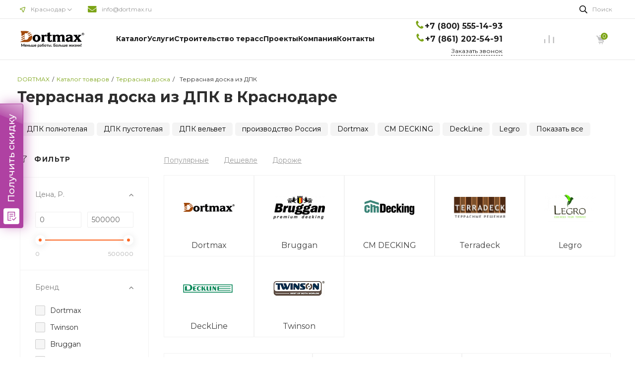

--- FILE ---
content_type: text/html; charset=UTF-8
request_url: https://krasnodar.dortmax.ru/terrasnaya-doska-dpk/
body_size: 38698
content:
<script>
   var _mtm = window._mtm = window._mtm || [];
   _mtm.push({ 'mtm.startTime': (new Date().getTime()), 'event': 'mtm.Start' });
   (function () {
       var d = document, g = d.createElement('script'), s = d.getElementsByTagName('script')[0];
       g.src = 'https://stat1.clickfraud.ru/js/container_RNsktgtn.js'; s.parentNode.insertBefore(g, s);
   })();
</script>

<!DOCTYPE html><html lang="ru"><head itemscope itemtype="http://schema.org/WPHeader"><title>Террасная доска ДПК в Краснодаре: купить недорого по выгодной цене | Dortmax</title><meta itemprop="headline" content="Террасная доска ДПК в Краснодаре: купить недорого по выгодной цене | Dortmax"/><meta charset="UTF-8"><meta  itemprop="keywords" name="keywords" content="купить террасную доску ДПК, террасная доска недорого в Москве, цена террасной доски ДПК, террасная доска Москва, ДПК доска купить, качественная террасная доска" /><meta itemprop="description" name="description"  content="Купить террасную доску ДПК в Краснодаре. Высокое качество, устойчивость к погодным условиям и долговечность. Идеально для вашего сада и террасы. Закажите сейчас!"/><link rel="canonical" href="https://krasnodar.dortmax.ru/terrasnaya-doska-dpk/" /><meta name="robots" content="index, follow"/><link rel="stylesheet" href="https://krasnodar.dortmax.ru/css/fonts.css"><link href="https://krasnodar.dortmax.ru/css/kernel_main_v1.css" type="text/css" rel="stylesheet"><link href="https://krasnodar.dortmax.ru/css/ui.design-tokens.min.css" type="text/css" rel="stylesheet"><link href="https://krasnodar.dortmax.ru/css/ui.font.opensans.min.css" type="text/css" rel="stylesheet"><link href="https://krasnodar.dortmax.ru/css/main.popup.bundle.min.css" type="text/css" rel="stylesheet"><link rel="stylesheet" href="https://krasnodar.dortmax.ru/css/fonts-f.css"><link rel="stylesheet" href="https://krasnodar.dortmax.ru/css/pages.css"><link rel="stylesheet" href="https://krasnodar.dortmax.ru/css/page-products.css"><link href="https://krasnodar.dortmax.ru/css/template_f5b6b0ef9b240d671929cfb094201eae_v1.css" type="text/css" data-template-style="true" rel="stylesheet"><script   src="https://code.jquery.com/jquery-3.7.1.js"   integrity="sha256-eKhayi8LEQwp4NKxN+CfCh+3qOVUtJn3QNZ0TciWLP4="   crossorigin="anonymous"></script><script type="text/javascript" src="https://krasnodar.dortmax.ru/js/template.js"></script><script type="text/javascript">       $(function() {         window.template = window.template({});       });</script><link rel="stylesheet" href="/css/nouislider.min.css"><script src="/js/nouislider.min.js"></script><link rel="stylesheet" href="https://krasnodar.dortmax.ru/css/index.css"><link rel="icon" href="https://krasnodar.dortmax.ru/favicon.jpg" type="image/jpeg"><meta name="viewport" content="width=device-width" /><meta property="og:type" content="website" /><meta property="og:url" content="https://krasnodar.dortmax.ru/terrasnaya-doska-dpk/" /><meta property="og:title" content="Террасная доска ДПК в Краснодаре: купить недорого по выгодной цене | Dortmax"/><meta property="og:image" content="https://krasnodar.dortmax.ru/images/logo2.png"/><meta property="og:description" content="Купить террасную доску ДПК в Краснодаре. Высокое качество, устойчивость к погодным условиям и долговечность. Идеально для вашего сада и террасы. Закажите сейчас!"/><meta property="og:keywords" content="купить террасную доску ДПК, террасная доска недорого в Москве, цена террасной доски ДПК, террасная доска Москва, ДПК доска купить, качественная террасная доска" /><meta name="audience" content="all"/><meta name="home_url" content="https://krasnodar.dortmax.ru"/><script src="//code.jivo.ru/widget/qogHKQhrgt" async></script><!-- Marquiz script start--><script> (function(w, d, s, o){   var j = d.createElement(s); j.async = true; j.src = '//script.marquiz.ru/v2.js';j.onload = function() {     if (document.readyState !== 'loading') Marquiz.init(o);     else document.addEventListener("DOMContentLoaded", function() {       Marquiz.init(o);     });   };   d.head.insertBefore(j, d.head.firstElementChild); })(window, document, 'script', {     host: '//quiz.marquiz.ru',     region: 'eu',     id: '5d8a36ac9a7e010044c0934c',     autoOpen: 10,     autoOpenFreq: 'once',     openOnExit: true,     disableOnMobile: false   } );</script><!-- Marquiz script end--></head><body class="public intec-adaptive"><div class="intec-template" data-background-show="false" data-editor="false" data-flat="both"><div class="intec-template-layout intec-content-wrap" data-name="wide"><!-- Yandex.Metrika counter--><script type="text/javascript" >    (function(m,e,t,r,i,k,a){m[i]=m[i]||function(){(m[i].a=m[i].a||[]).push(arguments)};    m[i].l=1*new Date();    for (var j = 0; j< document.scripts.length; j++) {if (document.scripts[j].src === r) { return; }}    k=e.createElement(t),a=e.getElementsByTagName(t)[0],k.async=1,k.src=r,a.parentNode.insertBefore(k,a)})    (window, document, "script", "https://mc.yandex.ru/metrika/tag.js", "ym");     ym(96241778, "init", {         clickmap:true,         trackLinks:true,         accurateTrackBounce:true,         webvisor:true    });</script><noscript><div><img src="https://mc.yandex.ru/watch/96241778" style="position:absolute; left:-9999px;" alt="" /></div></noscript><!-- /Yandex.Metrika counter--><!-- Yandex.Metrika counter--><script type="text/javascript" >    (function(m,e,t,r,i,k,a){m[i]=m[i]||function(){(m[i].a=m[i].a||[]).push(arguments)};    m[i].l=1*new Date();    for (var j = 0; j< document.scripts.length; j++) {if (document.scripts[j].src === r) { return; }}    k=e.createElement(t),a=e.getElementsByTagName(t)[0],k.async=1,k.src=r,a.parentNode.insertBefore(k,a)})    (window, document, "script", "https://mc.yandex.ru/metrika/tag.js", "ym");     ym(21764674, "init", {         clickmap:true,         trackLinks:true,         accurateTrackBounce:true,         webvisor:true,         ecommerce:"dataLayer",         triggerEvent:true    });</script><noscript><div><img src="https://mc.yandex.ru/watch/21764674" style="position:absolute; left:-9999px;" alt="" /></div></noscript><!-- /Yandex.Metrika counter--><div id="searchNew_box"><div class="overly"></div><div class="contentBox flex"><form action="" class="flex"><button type="submit"><i class="far fa-search searchb1"></i></button><input type="text" value="" class="search_pole1" placeholder="Поиск по сайту"></form><button class="close"><i class="fas fa-times"></i></button></div></div><section id="newHeader_build"><section id="topNavigation"><div class="container_new"><div class="flex"><div class="city modal-open_btn" data-modal="city-select"><svg viewBox="0 0 12 12" fill="none" xmlns="http://www.w3.org/2000/svg"><path d="M7.38365 10.7348L10.4301 2.51553C10.6536 1.91253 10.0664 1.32528 9.4634 1.54878L1.2404 4.59753C0.547396 4.85478 0.602146 5.85228 1.3184 6.03228L5.0234 6.96303L5.94815 10.656C6.12815 11.373 7.1264 11.4278 7.38365 10.7348V10.7348Z" stroke="#7ca417" stroke-width="1.2" stroke-linecap="round" stroke-linejoin="round"></path></svg><span>Краснодар<i class="far fa-chevron-down"></i></span></div><div class="mail"><i class="fas fa-envelope"></i><a href="mailto:info@dortmax.ru"> info@dortmax.ru</a></div><div class="search"><i class="far fa-search"></i><span>Поиск</span></div></div></div></section><section id="headerNavigation"><div class="container_new"><div class="flex"><button id="mobileMenuOpenButton"><i class="menu-button-icon glyph-icon-menu-icon"></i></button><button id="bigMenuButton"><i class="menu-button-icon glyph-icon-menu-icon"></i></button><a href="/" class="logo"><img src="https://krasnodar.dortmax.ru/img/logo_company.svg" alt="Dortmax"></a><ul class="flex headerMenu"><li><a href="/catalog/">Каталог</a><div class="menu-submenu menu-submenu-1"><div class="menu-submenu-wrapper"><div class="menu-submenu-section menu-submenu-section-with-images"><div class="menu-submenu-section-wrapper"><div class="menu-submenu-section-image intec-image-effect"                                                 style="background-image: url(https://krasnodar.dortmax.ru/img/images_category/4f0e0d4927d991ffca203b712bee7fa9.png);"></div><div class="menu-submenu-section-links"><div class="menu-submenu-section-header"><a class="menu-submenu-section-header-wrapper intec-cl-text-hover"                                                         href="/terrasnaya-doska-dpk/">Террасная доска ДПК</a></div><div class="menu-submenu-section-items"><div class="menu-submenu-section-items-wrapper"><div class="menu-submenu-section-item"><a class="menu-submenu-section-item-wrapper intec-cl-text-hover"                                                                 href="/terrasnaya-doska-dpk-velvet/">Текстура вельвет</a></div><div class="menu-submenu-section-item"><a class="menu-submenu-section-item-wrapper intec-cl-text-hover"                                                                 href="/terrasnaya-doska-pod-derevo/">Текстура дерева</a></div><div class="menu-submenu-section-item"><a class="menu-submenu-section-item-wrapper intec-cl-text-hover"                                                                 href="/terrasnaya-doska-dpk-3d/">Текстура 3D</a></div><div class="menu-submenu-section-item"><a class="menu-submenu-section-item-wrapper intec-cl-text-hover"                                                                 href="/terrasnaya-doska-dortmax/">Dortmax</a></div><div class="menu-submenu-section-item"><a class="menu-submenu-section-item-wrapper intec-cl-text-hover"                                                                 href="/terrasnaya-doska-bruggan/">Bruggan</a></div><div class="menu-submenu-section-item"><a class="menu-submenu-section-item-wrapper intec-cl-text-hover"                                                                 href="/terrasnaya-doska-cm-decking/">Cm Decking</a></div><div class="menu-submenu-section-item"><a class="menu-submenu-section-item-wrapper intec-cl-text-hover"                                                                 href="/terrasnaya-doska-terradeck/">Terradeck</a></div><div class="menu-submenu-section-item"><a class="menu-submenu-section-item-wrapper intec-cl-text-hover"                                                                 href="/terrasnaya-doska-legro/">Legro</a></div><div class="menu-submenu-section-item"><a class="menu-submenu-section-item-wrapper intec-cl-text-hover"                                                                 href="/terrasnaya-doska-deckline/">DeckLine</a></div><div class="menu-submenu-section-item"><a class="menu-submenu-section-item-wrapper intec-cl-text-hover"                                                                 href="/terrasnaya-doska-twinson/">Twinson</a></div><!--<div class="menu-submenu-section-item"><a class="menu-submenu-section-item-wrapper intec-cl-text-hover"                                                                 href="/terrasnaya-doska-nauticprime/">NauticPrime</a></div>--><!--<div class="menu-submenu-section-item"><a class="menu-submenu-section-item-wrapper intec-cl-text-hover"                                                                 href="/terrasnaya-doska-deckron/">Deckron</a></div>--></div></div></div><div class="clearfix"></div></div></div><div class="menu-submenu-section menu-submenu-section-with-images"><div class="menu-submenu-section-wrapper"><div class="menu-submenu-section-image intec-image-effect"                                                 style="background-image: url(https://krasnodar.dortmax.ru/img/images_category/dq0bak7wbv2uhrbkz1uekczmv6ylcsh5.png);"></div><div class="menu-submenu-section-links"><div class="menu-submenu-section-header"><a rel="nofollow" class="menu-submenu-section-header-wrapper intec-cl-text-hover" href="/produkciya-iz-mpk/">                                                          Продукция из МПК</a></div><div class="menu-submenu-section-items"><div class="menu-submenu-section-items-wrapper"><div class="menu-submenu-section-item"><a rel="nofollow" class="menu-submenu-section-item-wrapper intec-cl-text-hover"                                                                 href="/terrasnaya-doska-mpk/"> Терассная доска из МПК</a></div><div class="menu-submenu-section-item"><a class="menu-submenu-section-item-wrapper intec-cl-text-hover"                                                                 href="/fasadnye-paneli-mpk/"> Фасадная панель из                                                                 МПК</a></div></div></div></div><div class="clearfix"></div></div></div><div class="menu-submenu-section menu-submenu-section-with-images"><div class="menu-submenu-section-wrapper"><div class="menu-submenu-section-image intec-image-effect"                                                 style="background-image: url(https://krasnodar.dortmax.ru/img/images_category/6dc7457f800e5982e88342f734be6d6b.png);"></div><div class="menu-submenu-section-links"><div class="menu-submenu-section-header"><a rel="nofollow" class="menu-submenu-section-header-wrapper intec-cl-text-hover"                                                         href="/terrasnaya-doska-iz-dereva/"> Террасная доска из дерева</a></div><div class="menu-submenu-section-items"><div class="menu-submenu-section-items-wrapper"><div class="menu-submenu-section-item"><a rel="nofollow" class="menu-submenu-section-item-wrapper intec-cl-text-hover"                                                                 href="/tropicheskaya-drevesina/"> Тропическая                                                                 древесина</a></div><div class="menu-submenu-section-item"><a rel="nofollow" class="menu-submenu-section-item-wrapper intec-cl-text-hover"                                                                 href="/terrasnaya-doska-iz-termodrevesiny/">Термодревесина</a></div><div class="menu-submenu-section-item"><a rel="nofollow" class="menu-submenu-section-item-wrapper intec-cl-text-hover"                                                                 href="/terrasnaya-doska-iz-listvennicy/">Лиственница</a></div></div></div></div><div class="clearfix"></div></div></div><div class="menu-submenu-section menu-submenu-section-with-images"><div class="menu-submenu-section-wrapper"><div class="menu-submenu-section-image intec-image-effect"                                                 style="background-image: url(https://krasnodar.dortmax.ru/img/images_category/21273eba68605a5b8df72299ec13d960.png);"></div><div class="menu-submenu-section-links"><div class="menu-submenu-section-header"><a class="menu-submenu-section-header-wrapper intec-cl-text-hover"                                                         href="/keramogranit-dlya-terras/"> Керамогранит для террас</a></div><div class="menu-submenu-section-items"><div class="menu-submenu-section-items-wrapper"><div class="menu-submenu-section-item"><a class="menu-submenu-section-item-wrapper intec-cl-text-hover"                                                                 href="/keramogranit-atlas-concorde/"> Atlas Concorde</a></div><div class="menu-submenu-section-item"><a class="menu-submenu-section-item-wrapper intec-cl-text-hover"                                                                 href="/keramogranit-italon/"> Italon</a></div><div class="menu-submenu-section-item"><a class="menu-submenu-section-item-wrapper intec-cl-text-hover"                                                                 href="/keramogranit-villeroy-boch/"> Villeroy &amp; Boch</a></div></div></div></div><div class="clearfix"></div></div></div><div class="menu-submenu-section menu-submenu-section-with-images"><div class="menu-submenu-section-wrapper"><div class="menu-submenu-section-image intec-image-effect"                                                 style="background-image: url(https://krasnodar.dortmax.ru/upload/big/39874/1.jpeg);"></div><div class="menu-submenu-section-links"><div class="menu-submenu-section-header"><a  class="menu-submenu-section-header-wrapper intec-cl-text-hover"                                                         href="/sistema-vyravnivaniya-plitki/">Система выравнивания плитки</a></div></div><div class="clearfix"></div></div></div><div class="menu-submenu-section menu-submenu-section-with-images"><div class="menu-submenu-section-wrapper"><div class="menu-submenu-section-image intec-image-effect"                                                 style="background-image: url(https://krasnodar.dortmax.ru/img/images_category/ee9a3fbd5c6e970b6143022814a894c7.png);"></div><div class="menu-submenu-section-links"><div class="menu-submenu-section-header"><a class="menu-submenu-section-header-wrapper intec-cl-text-hover"                                                         href="/sayding-dpk/">Сайдинг из ДПК</a></div></div><div class="clearfix"></div></div></div><div class="menu-submenu-section menu-submenu-section-with-images"><div class="menu-submenu-section-wrapper"><div class="menu-submenu-section-image intec-image-effect"                                                 style="background-image: url(&quot;/upload/resize_cache/iblock/ae8/90_90_0/55ue6cuowo7um7jb9pk6tsfp86w0rbeb.png);"></div><div class="menu-submenu-section-links"><div class="menu-submenu-section-header"><a class="menu-submenu-section-header-wrapper intec-cl-text-hover"                                                         href="/ventiliruemye-fasady-iz-metalla/"> Вентилируемые фасады из металла</a></div><div class="menu-submenu-section-items"><div class="menu-submenu-section-items-wrapper"><div class="menu-submenu-section-item"><a class="menu-submenu-section-item-wrapper intec-cl-text-hover"                                                                 href="/atmosfernaya-stal/"> Атмосферная сталь</a></div></div></div></div><div class="clearfix"></div></div></div><div class="menu-submenu-section menu-submenu-section-with-images"><div class="menu-submenu-section-wrapper"><div class="menu-submenu-section-image intec-image-effect"                                                 style="background-image: url(https://krasnodar.dortmax.ru/img/images_category/b81f9e580b15432aa8673221dc417cfb.png);"></div><div class="menu-submenu-section-links"><div class="menu-submenu-section-header"><a class="menu-submenu-section-header-wrapper intec-cl-text-hover"                                                         href="/ograzhdeniya-iz-dpk/"> Ограждения из ДПК</a></div><div class="menu-submenu-section-items"><div class="menu-submenu-section-items-wrapper"><div class="menu-submenu-section-item"><a class="menu-submenu-section-item-wrapper intec-cl-text-hover"                                                                 href="/ograzhdeniya-dpk-dortmax/">Ограждения Dortmax</a></div><div class="menu-submenu-section-item"><a class="menu-submenu-section-item-wrapper intec-cl-text-hover"                                                                 href="/ograzhdeniya-dpk-deckline/">Ограждения DeckLine</a></div></div></div></div><div class="clearfix"></div></div></div><div class="menu-submenu-section menu-submenu-section-with-images"><div class="menu-submenu-section-wrapper"><div class="menu-submenu-section-image intec-image-effect"                                                 style="background-image: url(https://krasnodar.dortmax.ru/img/images_category/ccd8067ab742bddfdce3c17e2e54c0a1.png);"></div><div class="menu-submenu-section-links"><div class="menu-submenu-section-header"><a class="menu-submenu-section-header-wrapper intec-cl-text-hover"                                                         href="/zabornaya-doska-dpk/"> Заборная доска ДПК</a></div></div><div class="clearfix"></div></div></div><div class="menu-submenu-section menu-submenu-section-with-images"><div class="menu-submenu-section-wrapper"><div class="menu-submenu-section-image intec-image-effect"                                                 style="background-image: url(https://krasnodar.dortmax.ru/img/images_category/87fa8dca3dc81dd5a09871e230b39385.png);"></div><div class="menu-submenu-section-links"><div class="menu-submenu-section-header"><a class="menu-submenu-section-header-wrapper intec-cl-text-hover"                                                         href="/stupeni-iz-dpk/"> Ступени из ДПК</a></div></div><div class="clearfix"></div></div></div><div class="menu-submenu-section menu-submenu-section-with-images"><div class="menu-submenu-section-wrapper"><div class="menu-submenu-section-image intec-image-effect"                                                 style="background-image: url(https://krasnodar.dortmax.ru/img/images_category/3ca038759aaf823ce4002140a53d1215.png);"></div><div class="menu-submenu-section-links"><div class="menu-submenu-section-header"><a  class="menu-submenu-section-header-wrapper intec-cl-text-hover"                                                         href="/sadovyy-parket/"> Садовый паркет</a></div></div><div class="clearfix"></div></div></div><div class="menu-submenu-section menu-submenu-section-with-images"><div class="menu-submenu-section-wrapper"><div class="menu-submenu-section-image intec-image-effect"                                                 style="background-image: url(https://krasnodar.dortmax.ru/img/reguliruemye-opory.png);"></div><div class="menu-submenu-section-links"><div class="menu-submenu-section-header"><a class="menu-submenu-section-header-wrapper intec-cl-text-hover"                                                         href="/reguliruemye-opory/"> Регулируемые опоры</a></div><div class="menu-submenu-section-items"><div class="menu-submenu-section-items-wrapper"><div class="menu-submenu-section-item"><a class="menu-submenu-section-item-wrapper intec-cl-text-hover"                                                                 href="/reguliruemye-opory-basis/"> Basis</a></div><div class="menu-submenu-section-item"><a class="menu-submenu-section-item-wrapper intec-cl-text-hover"                                                                 href="/reguliruemye-opory-level/"> Level</a></div><div class="menu-submenu-section-item"><a class="menu-submenu-section-item-wrapper intec-cl-text-hover"                                                                 href="/reguliruemye-opory-buzon/"> Buzon</a></div></div></div></div><div class="clearfix"></div></div></div><div class="menu-submenu-section menu-submenu-section-with-images"><div class="menu-submenu-section-wrapper"><div class="menu-submenu-section-image intec-image-effect"                                                 style="background-image: url(https://krasnodar.dortmax.ru/img/images_category/2bf71f5b63c4ceafbff5138790b90a05.png);"></div><div class="menu-submenu-section-links"><div class="menu-submenu-section-header"><a class="menu-submenu-section-header-wrapper intec-cl-text-hover"                                                         href="/ulichnaya-mebel/">Уличная мебель</a></div><div class="menu-submenu-section-items"><div class="menu-submenu-section-items-wrapper"><div class="menu-submenu-section-item"><a class="menu-submenu-section-item-wrapper intec-cl-text-hover"                                                                 href="/sadovye-kacheli/">Садовые качели</a></div><div class="menu-submenu-section-item"><a class="menu-submenu-section-item-wrapper intec-cl-text-hover"                                                                 href="/komplekty-sadovoy-mebeli/">Комплекты мебели</a></div><div class="menu-submenu-section-item"><a class="menu-submenu-section-item-wrapper intec-cl-text-hover"                                                                 href="/stoly-dlya-dachi/">Столы</a></div><div class="menu-submenu-section-item"><a class="menu-submenu-section-item-wrapper intec-cl-text-hover"                                                                 href="/stulya-dlya-dachi/">Стулья</a></div><div class="menu-submenu-section-item"><a class="menu-submenu-section-item-wrapper intec-cl-text-hover"                                                                 href="/ulichnye-divany/">Диваны</a></div><div class="menu-submenu-section-item"><a class="menu-submenu-section-item-wrapper intec-cl-text-hover"                                                                 href="/ulichnye-kresla/">Кресла</a></div><div class="menu-submenu-section-item"><a class="menu-submenu-section-item-wrapper intec-cl-text-hover"                                                                 href="/shezlongi-i-lezhaki/">Шезлонги и лежаки</a></div><div class="menu-submenu-section-item"><a class="menu-submenu-section-item-wrapper intec-cl-text-hover"                                                                 href="/ulichnye-pufy/">Пуфы</a></div><div class="menu-submenu-section-item"><a class="menu-submenu-section-item-wrapper intec-cl-text-hover"                                                                 href="/gamaki/">Гамаки</a></div></div></div></div><div class="clearfix"></div></div></div><div class="menu-submenu-section menu-submenu-section-with-images"><div class="menu-submenu-section-wrapper"><div class="menu-submenu-section-image intec-image-effect"                                                 style="background-image: url(https://krasnodar.dortmax.ru/img/images_category/2cad7e1449381d34ea11a43cd3030bc3.png);"></div><div class="menu-submenu-section-links"><div class="menu-submenu-section-header"><a class="menu-submenu-section-header-wrapper intec-cl-text-hover"                                                         href="/polimernaya-loza/"> Полимерная лоза</a></div></div><div class="clearfix"></div></div></div><div class="menu-submenu-section menu-submenu-section-with-images"><div class="menu-submenu-section-wrapper"><div class="menu-submenu-section-image intec-image-effect"                                                 style="background-image: url(https://krasnodar.dortmax.ru/img/images_category/j2ptrdjy6qixs37jecjceczae20q0r79.png);"></div><div class="menu-submenu-section-links"><div class="menu-submenu-section-header"><a class="menu-submenu-section-header-wrapper intec-cl-text-hover" href="/planken/">                                                         Планкен</a></div></div><div class="clearfix"></div></div></div><div class="menu-submenu-section menu-submenu-section-with-images"><div class="menu-submenu-section-wrapper"><div class="menu-submenu-section-image intec-image-effect"                                                 style="background-image: url(https://krasnodar.dortmax.ru/img/images_category/c06v8ii80pycwfegkv08595qin45sgo8.png);"></div><div class="menu-submenu-section-links"><div class="menu-submenu-section-header"><a class="menu-submenu-section-header-wrapper intec-cl-text-hover" href="/hpl-paneli/">                                                         HPL панели</a></div></div><div class="clearfix"></div></div></div><div class="menu-submenu-section menu-submenu-section-with-images"><div class="menu-submenu-section-wrapper"><div class="menu-submenu-section-image intec-image-effect"                                                 style="background-image: url(https://krasnodar.dortmax.ru/img/images_category/n3zo5ye8z643kv20dxn3yoruuwi2xoxg.png);"></div><div class="menu-submenu-section-links"><div class="menu-submenu-section-header"><a class="menu-submenu-section-header-wrapper intec-cl-text-hover"                                                         href="/lavochnyy-brus/"> Лавочный брус</a></div></div><div class="clearfix"></div></div></div><div class="menu-submenu-section menu-submenu-section-with-images"><div class="menu-submenu-section-wrapper"><div class="menu-submenu-section-image intec-image-effect"                                                 style="background-image: url(https://krasnodar.dortmax.ru/img/images_category/6299hzlcpp80zd86q6k52mmfijv2ceu4.png);"></div><div class="menu-submenu-section-links"><div class="menu-submenu-section-header"><a class="menu-submenu-section-header-wrapper intec-cl-text-hover"                                                         href="/gryadochnaya-doska/"> Грядочная доска</a></div></div><div class="clearfix"></div></div></div><div class="menu-submenu-section menu-submenu-section-with-images"><div class="menu-submenu-section-wrapper"><div class="menu-submenu-section-image intec-image-effect"                                                 style="background-image: url(https://krasnodar.dortmax.ru/img/images_category/o5aw7ync3cg11nvynligqnr8j55zfzui.png);"></div><div class="menu-submenu-section-links"><div class="menu-submenu-section-header"><a class="menu-submenu-section-header-wrapper intec-cl-text-hover"                                                         href="/fibrocementnyy-sayding/"> Фиброцементный сайдинг</a></div></div><div class="clearfix"></div></div></div><div class="menu-submenu-section menu-submenu-section-with-images"><div class="menu-submenu-section-wrapper"><div class="menu-submenu-section-image intec-image-effect" data-lazyload-use="true"                                                 data-original="https://krasnodar.dortmax.ru/img/komplekt.png" style=""></div><div class="menu-submenu-section-links"><div class="menu-submenu-section-header"><a class="menu-submenu-section-header-wrapper intec-cl-text-hover"                                                         href="/komplektuyushchie/"> Комплектующие</a></div><div class="menu-submenu-section-items"><div class="menu-submenu-section-items-wrapper"><div class="menu-submenu-section-item"><a class="menu-submenu-section-item-wrapper intec-cl-text-hover"                                                                 href="/laga-montazhnaya/"> Монтажные лаги</a></div><div class="menu-submenu-section-item"><a class="menu-submenu-section-item-wrapper intec-cl-text-hover"                                                                 href="/torcevoy-ugolok-dpk/"> Торцевой угол ДПК</a></div><div class="menu-submenu-section-item"><a class="menu-submenu-section-item-wrapper intec-cl-text-hover"                                                                 href="/klyamery/"> Кляймеры</a></div><div class="menu-submenu-section-item"><a class="menu-submenu-section-item-wrapper intec-cl-text-hover"                                                                 href="/torcevye-plastiny/"> Торцевые пластины</a></div></div></div></div><div class="clearfix"></div></div></div></div></div></li><li class="list-sub"><a href="/uslugi/">Услуги</a><ul class="sub-menu-2"><li><a href="/uslugi/ekspluatiruemaya-krovlya/">Эксплуатируемая кровля</a></li><li><a href="/uslugi/zamer-i-raschet/" rel="nofollow">Выезд специалиста на замер и расчет</a></li><li><a href="/uslugi/proektirovanie-terras/">Проектирование террас</a></li><li><a href="/uslugi/montazh-terrasnoj-doski/">Монтаж террасной доски</a></li><li><a href="/uslugi/dostavka-po-rossii/" rel="nofollow">Доставка по России</a></li><li><a href="/uslugi/garantiya-i-obsluzhivanie/" rel="nofollow">Гарантия и обслуживание</a></li><li><a href="/uslugi/oplata-i-rassrochka/" rel="nofollow">Способы оплаты</a></li></ul></li><li><a href="/stroitelstvo-terras/">Строительство терасс</a></li><li><a href="/projects/" rel="nofollow">Проекты</a></li><li class="list-sub"><a href="/company/" rel="nofollow">Компания</a><ul class="sub-menu-2"><li><a href="/certificates/" rel="nofollow">Сертификаты</a></li><li><a href="/blog/">Блог Дортмакс</a></li><li><a href="/politika/" rel="nofollow">Политика конфиденциальности</a></li></ul></li><li><a href="/contacts/" rel="nofollow">Контакты</a></li></ul><div class="phones flex"><div class="punkt"><i class="icon-phone glyph-icon-phone intec-cl-text"></i><a rel="nofollow" href="tel:+78005551493">+7 (800) 555-14-93</a></div><div class="punkt"><i class="icon-phone glyph-icon-phone intec-cl-text"></i><a rel="nofollow" href="tel:+78612025491">+7 (861) 202-54-91</a></div><div class="punkt"><div class="widget_modal modal-open_btn" data-modal="feedback"> Заказать звонок</div></div></div><a href="/korzina/" rel="nofollow" class="compare"><i class="sale-basket-small-tab-icon glyph-icon-compare"></i></a><div class="basket"><a href="/korzina/" rel="nofollow" class="basket_icon"><i class="sale-basket-small-tab-icon glyph-icon-cart"></i><div class="num">0</div></a><!--<div class="basket_box"><div class="basket_box_content"><div class="content_header flex"><div class="title flex"><span class="name">Ваша корзина</span><span class="goods flex"><div id="num">0</div> товаров</span></div><button class="flex" id="cleanBasket"><i class="fal fa-times"></i> Очистить</button></div><div class="content_body"><ul class="content_basketGoods"><li class="itemGoods flex"><button id="deleteGoods"><i class="fal fa-times"></i></button><div class="goodsPicture"><img src="https://www.dortmax.ru/upload/resize_cache/iblock/887/450_450_0/0we6whcp5nzjpafttcaksecoa681h3sy.jpg" alt=""></div><div class="goodsInformer"><a href="" class="name">Террасная доска Dortmax Modern 3D Massive</a><p class="price">4 600 ₽</p></div></li><li class="itemGoods flex"><button id="deleteGoods"><i class="fal fa-times"></i></button><div class="goodsPicture"><img src="https://www.dortmax.ru/upload/resize_cache/iblock/887/450_450_0/0we6whcp5nzjpafttcaksecoa681h3sy.jpg" alt=""></div><div class="goodsInformer"><p class="name">Террасная доска Dortmax Modern 3D Massive</p><p class="price">4 600 ₽</p></div></li><li class="itemGoods flex"><button id="deleteGoods"><i class="fal fa-times"></i></button><div class="goodsPicture"><img src="https://www.dortmax.ru/upload/resize_cache/iblock/887/450_450_0/0we6whcp5nzjpafttcaksecoa681h3sy.jpg" alt=""></div><div class="goodsInformer"><p class="name">Террасная доска Dortmax Modern 3D Massive</p><p class="price">4 600 ₽</p></div></li><li class="itemGoods flex"><button id="deleteGoods"><i class="fal fa-times"></i></button><div class="goodsPicture"><img src="https://www.dortmax.ru/upload/resize_cache/iblock/887/450_450_0/0we6whcp5nzjpafttcaksecoa681h3sy.jpg" alt=""></div><div class="goodsInformer"><p class="name">Террасная доска Dortmax Modern 3D Massive</p><p class="price">4 600 ₽</p></div></li></ul></div><div class="contentFooter"><div class="footer_total flex"><span class="name">Всего:</span><span id="numTotal">3 442 ₽</span></div><div class="footer_buttons flex"><a href="/korzina/" class="link_basket">Перейти в корзину</a><a rel="nofollow" href="#" class="link_offer">Оформить заказ</a></div></div></div></div>--></div><div class="searchButton"><i class="far fa-search"></i></div></div></div></section><section id="bigMenu"><div class="container_new"><div class="bigMenu_header flex"><a rel="nofollow" href="/" class="logo"><img src="https://krasnodar.dortmax.ru/img/logo_company.svg" alt="Dortmax" ></a><div class="contacts"><div class="punkt"><i class="icon-phone glyph-icon-phone intec-cl-text"></i><a rel="nofollow" href="tel:+78612025491">+7 (861) 202-54-91</a></div><div class="punkt"><div class="widget_modal modal-open_btn" data-modal="feedback"> Заказать звонок</div></div></div><button id="closeBtnBigMenu"><i class="fal fa-times"></i></button></div><div class="bigMenu_box flex"><form action="#"><input type="text" value="" class="search_pole2" placeholder="Поиск по сайту"><button><i class="far fa-search searchb2"></i></button></form><a rel="nofollow" href="#" class="button_qu modal-open_btn" data-modal="question">Задать вопрос</a></div><div class="bigMenu_body flex"><div class="body_categoryList"><div class="name"><i class="far fa-folder"></i><a rel="nofollow" href="/catalog/">Каталог</a></div><ul class="list flex"><li><a rel="nofollow" href="/terrasnaya-doska-dpk/">Террасная доска из ДПК (Декинг)</a><ul class="sub-menu"><li><a rel="nofollow" href="/terrasnaya-doska-dortmax/">Dortmax</a></li><li><a rel="nofollow" href="/terrasnaya-doska-twinson/">Twinson</a></li><li><a rel="nofollow" href="/terrasnaya-doska-bruggan/">Bruggan</a></li></ul></li><li><a  href="/produkciya-iz-mpk/">Продукция из МПК</a><ul class="sub-menu"><li><a rel="nofollow" href="/terrasnaya-doska-mpk/">Терассная доска из МПК</a></li><li><a rel="nofollow" href="/fasadnye-paneli-mpk/">Фасадная панель из МПК</a></li></ul></li><li><a rel="nofollow" href="/terrasnaya-doska-iz-dereva/">Террасная доска из дерева</a><ul class="sub-menu"><li><div class="itemLink-one flex"><a rel="nofollow" href="/tropicheskaya-drevesina/">Тропическая древесина</a><i class="far fa-chevron-down"></i></div><ul class="sub-menu-1"><li><a rel="nofollow" href="/terrasnaya-doska/terrasnaya-doska-ipe-731/">Ипе</a></li><li><a rel="nofollow" href="/terrasnaya-doska/terrasnaya-doska-kumaru-732/">Кумару</a></li><li><a rel="nofollow" href="/terrasnaya-doska/terrasnaya-doska-merbau-733/">Мербау</a></li><li><a rel="nofollow" href="/terrasnaya-doska/terrasnaya-doska-tik-indoneziyskiy-737/">Тик</a></li></ul></li><li><div class="itemLink-one flex"><a rel="nofollow" href="/terrasnaya-doska-iz-termodrevesiny/">Термодревесина</a><i class="far fa-chevron-down"></i></div><ul class="sub-menu-1"><li><a rel="nofollow" href="/termososna/">Термососна</a></li><li><a rel="nofollow" href="/termoyasen/">Термоясень</a></li></ul></li><li><a rel="nofollow" href="/terrasnaya-doska-iz-listvennicy/">Лиственница</a></li></ul></li><li><a rel="nofollow" href="/keramogranit-dlya-terras/">Керамогранит для террас</a><ul class="sub-menu"><li><a rel="nofollow" href="/keramogranit-atlas-concorde/">Atlas Concorde</a></li><li><a rel="nofollow" href="/keramogranit-italon/">Italon</a></li><li><a rel="nofollow" href="/keramogranit-villeroy-boch/">Villeroy & Boch</a></li></ul></li><li><a rel="nofollow" href="/sayding-dpk/">Сайдинг из ДПК</a></li><li><a rel="nofollow" href="/ventiliruemye-fasady-iz-metalla/">Вентилируемые фасады из металла</a><ul class="sub-menu"><li><a rel="nofollow" href="/atmosfernaya-stal/">Атмосферная сталь</a></li></ul></li><li><a rel="nofollow" href="/ograzhdeniya-iz-dpk/">Ограждения из ДПК</a></li><li><a rel="nofollow" href="/zabornaya-doska-dpk/">Заборная доска ДПК</a></li><li><a rel="nofollow" href="/stupeni-iz-dpk/">Ступени из ДПК</a></li><li><a rel="nofollow" href="/sadovyy-parket/">Садовый паркет</a><ul class="sub-menu"><li><a rel="nofollow" href=""></a></li><li><a rel="nofollow" href=""></a></li><li><a  rel="nofollow" href=""></a></li></ul></li><li><a rel="nofollow" href="/reguliruemye-opory/">Регулируемые опоры</a><ul class="sub-menu"><li><div class="itemLink-one flex"><a rel="nofollow" href="/reguliruemye-opory-basis/">Basis</a><i class="far fa-chevron-down"></i></div><ul class="sub-menu-1"><li><a  href="/reguliruemye-opory-basis-professional/">Basis Professional</a></li><li><a  href="/reguliruemye-opory-basis-standart/">Basis Standart</a></li><li><a  href="/reguliruemye-opory-basis-expert/">Basis Expert</a></li></ul></li><li><a rel="nofollow" href="/reguliruemye-opory-level/">Level</a></li><li><a rel="nofollow" href="/reguliruemye-opory-buzon/">Buzon</a></li></ul></li><li><a rel="nofollow" href="/ulichnaya-mebel/">Уличная мебель</a></li><li><a rel="nofollow" href="/polimernaya-loza/">Полимерная лоза</a></li><li><a rel="nofollow" href="/planken/">Планкен</a></li><li><a rel="nofollow" href="/hpl-paneli/">HPL панели</a></li><li><a rel="nofollow" href="/lavochnyy-brus/">Лавочный брус</a></li><li><a rel="nofollow" href="/gryadochnaya-doska/">Грядочная доска</a></li><li><a rel="nofollow" href="/fibrocementnyy-sayding/">Фиброцементный сайдинг</a></li><li><a rel="nofollow" href="/komplektuyushchie/">Комплектующие</a><ul class="sub-menu"><li><div class="itemLink-one flex"><a rel="nofollow" href="/laga-montazhnaya/">Монтажные лаги</a><i class="far fa-chevron-down"></i></div><ul class="sub-menu-1"><li><a rel="nofollow" href="/laga-aluminievaya/">Алюминиевые лаги</a></li><li><a rel="nofollow" href="/laga-iz-dpk/">Композитные лаги из ДПК</a></li></ul></li><li><a rel="nofollow" href="/torcevoy-ugolok-dpk/">Торцевой угол ДПК</a></li><li><a rel="nofollow" href="/klyamery/">Кляймеры</a></li><li><a rel="nofollow" href="/torcevye-plastiny/">Торцевые пластины</a></li></ul></li><li><a rel="nofollow" href="/uslugi/">Услуги</a><ul class="sub-menu"><li><a rel="nofollow" href="/uslugi/ekspluatiruemaya-krovlya/">Эксплуатируемая кровля</a></li><li><a rel="nofollow" href="/uslugi/zamer-i-raschet/" rel="nofollow">Выезд специалиста на замер и расчет</a></li><li><a rel="nofollow" href="/uslugi/proektirovanie-terras/">Проектирование террас</a></li><li><a rel="nofollow" href="/uslugi/montazh-terrasnoj-doski/" rel="nofollow">Монтаж террасной доски</a></li><li><a rel="nofollow" href="/uslugi/dostavka-po-rossii/" rel="nofollow">Доставка по России</a></li><li><a rel="nofollow" href="/uslugi/garantiya-i-obsluzhivanie/" rel="nofollow">Гарантия и обслуживание</a></li><li><a rel="nofollow" href="/uslugi/oplata-i-rassrochka/" rel="nofollow">Способы оплаты</a></li></ul></li><li><a rel="nofollow" href="/stroitelstvo-terras/">Строительство террас</a></li><li><a rel="nofollow" href="/projects/" rel="nofollow">Проекты</a></li><li><a rel="nofollow" href="/company/" rel="nofollow">Компания</a><ul class="sub-menu"><li><a rel="nofollow" href="/certificates/" rel="nofollow">Сертификаты</a></li><li><a rel="nofollow" href="/blog/">Блог</a></li></ul></li><li><a rel="nofollow" href="/contacts/" rel="nofollow">Контакты</a></li></ul></div><div class="body_informer"><ul class="links"><li><a rel="nofollow" href=""><i class="fal fa-sign-out"></i> Войти</a></li><li><a href="/korzina/" rel="nofollow"><i class="icon-basket glyph-icon-cart"></i> Корзина<div id="numTotalGoodsBigMenu">5</div></a></li><li><a rel="nofollow" href=""><i class="icon-compare glyph-icon-compare"></i> Сравнение товаров</a></li></ul><ul class="contacts"><li><a rel="nofollow" href="#"><i class="fal fa-map"></i> г. Краснодар, ул. Сормовская, 10а</a></li><li><a rel="nofollow" href="mailto:info@dortmax.ru"><i class="fal fa-envelope"></i> info@dortmax.ru</a></li></ul></div></div></div></section><section id="mobileMenu"><div class=""><div class="mobileMenu_heade flex"><a rel="nofollow" href="/" class="logo"><img src="https://krasnodar.dortmax.ru/img/logo_company.svg" alt="Dortmax" ></a><button id="closeMobileMenu"><i class="fal fa-times"></i></button></div><div class="mobileMenu_body"><div class="body_list"><ul class="menu"><li class="m_link"><a rel="nofollow" href="#" data-lavel="lavel-1">Каталог<i class="fal fa-chevron-right"></i></a><ul class="sub-menu-0" data-submenu="lavel-1"><li class="buttonBackMobileMenu"><i class="fal fa-chevron-left"></i> Назад</li><li><a rel="nofollow" href="/terrasnaya-doska-dpk/" data-lavel="lavel-2">Террасная доска из ДПК (Декинг)<i class="fal fa-chevron-right"></i></a><ul class="sub-menu"  data-submenu="lavel-2"><li class="buttonBackMobileMenu"><i class="fal fa-chevron-left"></i> Назад</li><li><a href="/terrasnaya-doska-dpk-velvet/">Вельвет</a></li><li><a href="/terrasnaya-doska-pod-derevo/">Текстура дерева</a></li><li><a href="/terrasnaya-doska-dpk-3d/">Текстура 3D</a></li><li><a href="/terrasnaya-doska-dortmax/">DORTMAX</a></li><li><a href="/terrasnaya-doska-bruggan/">BRUGGAN</a></li><li><a href="/terrasnaya-doska-cm-decking/">CM DECKING</a></li><li><a href="/terrasnaya-doska-terradeck/">TERRADECK</a></li><li><a href="/terrasnaya-doska-legro/">LEGRO</a></li><li><a href="/terrasnaya-doska-deckline/">DeckLine</a></li><!--<li><a href="/terrasnaya-doska-nauticprime/">NauticPrime</a></li>--><li><a href="/terrasnaya-doska-twinson/">Twinson</a></li><!--<li><a href="/terrasnaya-doska-deckron/">Deckron</a></li>--></ul></li><li><a rel="nofollow" href="/produkciya-iz-mpk/"  data-lavel="lavel-2">Продукция из МПК<i class="fal fa-chevron-right"></i></a><ul class="sub-menu" data-submenu="lavel-2"><li class="buttonBackMobileMenu"><i class="fal fa-chevron-left"></i> Назад</li><li><a rel="nofollow" href="/terrasnaya-doska-mpk/">Терассная доска из МПК</a></li><li><a rel="nofollow" href="/fasadnye-paneli-mpk/">Фасадная панель и планкен из МПК</a></li></ul></li><li><a rel="nofollow" href="/terrasnaya-doska-iz-dereva/"  data-lavel="lavel-2">Террасная доска из дерева<i class="fal fa-chevron-right"></i></a><ul class="sub-menu" data-submenu="lavel-2"><li class="buttonBackMobileMenu"><i class="fal fa-chevron-left"></i> Назад</li><li><a rel="nofollow" href="/tropicheskaya-drevesina/"  data-lavel="lavel-3">Тропическая древесина<i class="fal fa-chevron-right"></i></a><ul class="sub-menu"  data-submenu="lavel-3"><li class="buttonBackMobileMenu"><i class="fal fa-chevron-left"></i> Назад</li><li><a href="/terrasnaya-doska/terrasnaya-doska-ipe-731/">Ипе</a></li><li><a href="/terrasnaya-doska/terrasnaya-doska-kumaru-732/">Кумару</a></li><li><a href="/terrasnaya-doska/terrasnaya-doska-merbau-733/">Мербау</a></li><li><a href="/terrasnaya-doska/terrasnaya-doska-tik-indoneziyskiy-737/">Тик</a></li></ul></li><li><a rel="nofollow" href="#" data-lavel="lavel-3">Термодревесина<i class="fal fa-chevron-right"></i></a><ul class="sub-menu" data-submenu="lavel-3"><li class="buttonBackMobileMenu"><i class="fal fa-chevron-left"></i> Назад</li><li><a href="/termososna/">Термососна</a></li><li><a href="/termoyasen/">Термоясень</a></li></ul></li><li><a rel="nofollow" href="/terrasnaya-doska-iz-listvennicy/">Лиственница</a></li></ul></li><li><a rel="nofollow" href="/keramogranit-dlya-terras/"  data-lavel="lavel-2">Керамогранит для террас<i class="fal fa-chevron-right"></i></a><ul class="sub-menu"  data-submenu="lavel-2"><li class="buttonBackMobileMenu"><i class="fal fa-chevron-left"></i> Назад</li><li><a rel="nofollow" href="/keramogranit-atlas-concorde/">Atlas Concorde</a></li><li><a rel="nofollow" href="/keramogranit-italon/">Italon</a></li><li><a rel="nofollow" href="/keramogranit-villeroy-boch/">Villeroy & Boch</a></li></ul></li><li><a rel="nofollow" href="/sayding-dpk/">Сайдинг (вентилируемые фасады) из ДПК</a></li><li><a rel="nofollow" href="#" data-lavel="lavel-2">Вентилируемые фасады из металла<i class="fal fa-chevron-right"></i></a><ul class="sub-menu"  data-submenu="lavel-2"><li class="buttonBackMobileMenu"><i class="fal fa-chevron-left"></i> Назад</li><li><a rel="nofollow" href="/atmosfernaya-stal/">Атмосферная сталь</a></li></ul></li><li><a rel="nofollow" href="/ograzhdeniya-iz-dpk/">Ограждения из ДПК</a></li><li><a rel="nofollow" href="/zabornaya-doska-dpk/">Заборная доска ДПК</a></li><li><a rel="nofollow" href="/stupeni-iz-dpk/">Ступени из ДПК</a></li><li><a  href="/sadovyy-parket/">Садовый паркет</a></li><li><a rel="nofollow" href="/reguliruemye-opory/" data-lavel="lavel-2">Регулируемые опоры<i class="fal fa-chevron-right"></i></a><ul class="sub-menu" data-submenu="lavel-2"><li class="buttonBackMobileMenu"><i class="fal fa-chevron-left"></i> Назад</li><li><a rel="nofollow" href="/reguliruemye-opory-basis/" data-lavel="lavel-3">Basis</a><ul class="sub-menu" data-submenu="lavel-3"><li class="buttonBackMobileMenu"><i class="fal fa-chevron-left"></i> Назад</li><li><a rel="nofollow" href="/reguliruemye-opory-basis-professional/">Basis Professional</a></li><li><a rel="nofollow" href="/reguliruemye-opory-basis-standart/">Basis Standart</a></li><li><a rel="nofollow" href="/reguliruemye-opory-basis-expert/">Basis Expert</a></li></ul></li><li><a rel="nofollow" href="/reguliruemye-opory-level/">Level</a></li><li><a rel="nofollow" href="/reguliruemye-opory-buzon/">Buzon</a></li></ul></li><li><a rel="nofollow" href="/ulichnaya-mebel/">Уличная мебель</a></li><li><a rel="nofollow" href="/polimernaya-loza/">Полимерная лоза</a></li><li><a rel="nofollow" href="/planken/">Планкен</a></li><li><a rel="nofollow" href="/hpl-paneli/">HPL панели</a></li><li><a rel="nofollow" href="/lavochnyy-brus/">Лавочный брус</a></li><li><a rel="nofollow" href="/gryadochnaya-doska/">Грядочная доска</a></li><li><a rel="nofollow" href="/fibrocementnyy-sayding/">Фиброцементный сайдинг</a></li><li><a rel="nofollow" href="/komplektuyushchie/"  data-lavel="lavel-2">Комплектующие<i class="fal fa-chevron-right"></i></a><ul class="sub-menu"  data-submenu="lavel-2"><li class="buttonBackMobileMenu"><i class="fal fa-chevron-left"></i> Назад</li><li><a rel="nofollow" href="#"  data-lavel="lavel-3">Монтажные лаги<i class="fal fa-chevron-right"></i></a><ul class="sub-menu" data-submenu="lavel-3"><li class="buttonBackMobileMenu"><i class="fal fa-chevron-left"></i> Назад</li><li><a href="/laga-aluminievaya/">Алюминиевые лаги</a></li><li><a href="/laga-iz-dpk/">Композитные лаги из ДПК</a></li></ul></li><li><a rel="nofollow" href="/torcevoy-ugolok-dpk/">Торцевой угол ДПК</a></li><li><a rel="nofollow" href="/klyamery/">Кляймеры</a></li><li><a rel="nofollow" href="/torcevye-plastiny/">Торцевые пластины</a></li></ul></li></ul></li><li class="m_link"><a rel="nofollow" href="/uslugi/"  data-lavel="lavel-2">Услуги<i class="fal fa-chevron-right"></i></a><ul class="sub-menu"  data-submenu="lavel-2"><li class="buttonBackMobileMenu"><i class="fal fa-chevron-left"></i> Назад</li><li><a rel="nofollow" href="/uslugi/ekspluatiruemaya-krovlya/">Эксплуатируемая кровля</a></li><li><a rel="nofollow" href="/uslugi/zamer-i-raschet/" rel="nofollow">Выезд специалиста на замер и расчет</a></li><li><a rel="nofollow" href="/uslugi/proektirovanie-terras/">Проектирование террас</a></li><li><a rel="nofollow" href="/uslugi/montazh-terrasnoj-doski/" rel="nofollow">Монтаж террасной доски</a></li><li><a rel="nofollow" href="/uslugi/dostavka-po-rossii/" rel="nofollow">Доставка по России</a></li><li><a rel="nofollow" href="/uslugi/garantiya-i-obsluzhivanie/" rel="nofollow">Гарантия и обслуживание</a></li><li><a rel="nofollow" href="/uslugi/oplata-i-rassrochka/" rel="nofollow">Способы оплаты</a></li></ul></li><li><a rel="nofollow" href="/stroitelstvo-terras/">Строительство террас</a></li><li><a rel="nofollow" href="/projects/" rel="nofollow">Проекты</a></li><li class="m_link"><a rel="nofollow" href="/company/" rel="nofollow"  data-lavel="lavel-2">Компания<i class="fal fa-chevron-right"></i></a><ul class="sub-menu"  data-submenu="lavel-2"><li class="buttonBackMobileMenu"><i class="fal fa-chevron-left"></i> Назад</li><li><a rel="nofollow" href="/certificates/" rel="nofollow">Сертификаты</a></li><li><a rel="nofollow" href="/blog/" rel="nofollow">Блог</a></li></ul></li><li><a rel="nofollow" href="/contacts/" rel="nofollow">Контакты</a></li></ul><ul class="info"><li><a rel="nofollow" href="#" class="modal-open_btn" data-modal="city"><i class="fas fa-map-marker-alt"></i> Краснодар</a></li><li><a rel="nofollow" href=""><i class="fas fa-map-marked-alt"></i>  г. Краснодар, ул. Сормовская, 10а</a></li><li><a rel="nofollow" href="mailto:info@dortmax.ru"><i class="fas fa-envelope"></i> info@dortmax.ru</a></li></ul></div></div></div></section></section><section id="breadcrumb"><div class="intec-content intec-content-visible"><div class="breadcrumb__url"><ul class="flex" itemscope itemtype="http://schema.org/BreadcrumbList"><li itemprop="itemListElement" itemscope itemtype="http://schema.org/ListItem"><a itemprop="item" href="/" title="Dortmax"><span itemprop="name">DORTMAX</span></a><meta itemprop="position" content="1" /></li><li>/</li><li itemprop="itemListElement" itemscope itemtype="http://schema.org/ListItem"><a itemprop="item" href="/catalog/" title="Каталог товаров"><span itemprop="name">Каталог товаров</span></a><meta itemprop="position" content="2" /></li><li>/</li><li itemprop="itemListElement" itemscope itemtype="http://schema.org/ListItem"><a itemprop="item" href="/terrasnaya-doska/" title="Террасная доска"><span itemprop="name">Террасная доска</span></a><meta itemprop="position" content="3" /></li><li>/<li><li itemprop="itemListElement" itemscope itemtype="http://schema.org/ListItem"><span itemprop="name">Террасная доска из ДПК</span><meta itemprop="position" content="4" /></li></ul></div><div class="breadcrumb_name"><h1 class="namePage text-center">Террасная доска из ДПК в Краснодаре</h1></div></div></section><!-- Начало контента--><div class="intec-template-layout-page"><div class="intec-template-layout-page-wrapper"><div class="intec-template-layout-content"><div class="container-521"><div class="container-522"><div id="i-17-bitrix-catalog-catalog-1-CxqOHgQWlxgr" class="ns-bitrix c-catalog c-catalog-catalog-1 p-section"             data-layout="2"><div class="catalog-wrapper intec-content intec-content-visible"><div class="catalog-wrapper-2 intec-content-wrapper"><div class="chasto chasto2"><a href="/terrasnaya-doska-dpk-polnotelaya/">ДПК полнотелая</a><a href="/terrasnaya-doska-dpk-pustotelaya/">ДПК пустотелая</a><a href="/terrasnaya-doska-dpk-velvet/">ДПК вельвет</a><a href="/terrasnaya-doska-dpk-rossiya/">производство Россия</a><a href="/terrasnaya-doska-dortmax/">Dortmax</a><a href="/terrasnaya-doska-cm-decking/">CM DECKING</a><a href="/terrasnaya-doska-deckline/">DeckLine</a><a href="/terrasnaya-doska-legro/">Legro</a><a rel="nofollow" href="#" class="all" >Показать все</a><div class="full" ><a href="/terrasnaya-doska-twinson/">Twinson</a><a href="/terrasnaya-doska-pod-derevo/">под дерево</a><a href="/terrasnaya-doska-velvet/">вельвет</a><a href="/terrasnaya-doska-bruggan/">Bruggan</a><a href="/terrasnaya-doska-terradeck/">Terradeck</a><a href="/terrasnaya-doska-dpk-3d/">ДПК 3D фактура</a><a href="/terrasnaya-doska-iz-dpk-seraya/">ДПК серая</a><a href="/terrasnaya-doska-dpk-grafit/">ДПК графит</a><a href="/terrasnaya-doska-dpk-belaya/">ДПК белая</a><a href="/terrasnaya-doska-dpk-dub/">ДПК цвет дуб</a><a href="/terrasnaya-doska-dpk-svetlaya/">ДПК светлая</a><a href="/terrasnaya-doska-dpk-slonovaya-kost/">ДПК слоновая кость</a><a href="/terrasnaya-doska-dpk-cvet-oreh/">ДПК цвет орех</a><a href="/terrasnaya-doska-iz-dpk-shokolad/">ДПК цвет шоколад</a><a href="/terrasnaya-doska-dpk-venge/">ДПК венге</a><a href="/terrasnaya-doska-dpk-akciya/">ДПК по акции</a><a href="/terrasnaya-doska-dpk-4-m/">ДПК длина 4 м</a><a href="/terrasnaya-doska-dpk-6-m/">ДПК длина 6 м</a><a href="/terrasnaya-doska-dpk-28-mm/">ДПК толщина 28 мм</a><a href="/terrasnaya-doska-dpk-140-mm/">ДПК ширина 140 мм</a><a href="/terrasnaya-doska-dpk-3-metra/">ДПК длина 3 м</a><a href="/terrasnaya-doska-dpk-90h45-mm/">ДПК 90х45 мм</a><a href="/terrasnaya-doska-plastikovaya-dpk/">пластиковая ДПК</a><a href="/terrasnaya-doska-dpk-polnotelaya-4-metra/">ДПК полнотелая 4 метра</a><a href="/terrasnaya-doska-dpk-polnotelaya-140h20-mm/">ДПК полнотелая 140х20 мм</a><a href="/terrasnaya-doska-dpk-polnotelaya-besshovnaya/">ДПК полнотелая бесшовная</a><a href="/terrasnaya-doska-iz-dpk-besshovnaya/">ДПК бесшовная</a><a href="/terrasnaya-doska-dpk-2000-mm/">ДПК длина 2000 мм</a><a href="/terrasnaya-doska-dpk-4000-mm/">ДПК длина 4000 мм</a><a href="/terrasnaya-doska-iz-dpk-30-mm/">ДПК толщина 30 мм</a><a href="/terrasnaya-doska-dpk-tolshchinoy-10-mm/">ДПК толщиной 10 мм</a><a href="/terrasnaya-doska-dpk-ship-paz/">ДПК шип паз</a><a href="/terrasnaya-doska-dpk-140h28-mm/">ДПК 140х28 мм</a><a href="/terrasnaya-doska-dpk-3000-mm/">ДПК 3000 мм</a><a href="/terrasnaya-doska-dpk-v-banyu/">для бани</a><a href="/terrasnaya-doska-dpk-150-mm/">ДПК шириной 150 мм</a><a href="/terrasnaya-doska-dpk-dlya-ulicy/">для улицы</a></div></div><div class="catalog-content" data-role=""><div class="catalog-content-left intec-content-left"><!--noindex--><div id="i-19-bitrix-catalog-smart-filter-vertical-2-KZ7kpsh6etqY"                       class="ns-bitrix c-catalog-smart-filter c-catalog-smart-filter-vertical-2" data-role="filter"                       data-ajax="true" data-mobile="false"><div class="catalog-smart-filter-wrapper"><div class="catalog-smart-filter-toggle intec-cl-text-hover" data-role="filter.toggle"><i class="catalog-smart-filter-toggle-icon far fa-filter" data-role="prop_angle"></i><span class="catalog-smart-filter-toggle-text">                             ФИЛЬТР</span></div><div class="catalog-smart-filter-content" data-role="filter.content" data-expanded="true"                           style=""><div class="catalog-smart-filter-content-wrapper"><div class="catalog-smart-filter-items"><div class="catalog-smart-filter-item bx-filter-parameters-box" data-expanded="true" data-type="A"><div class="bx-filter-container-modef"></div><div class="catalog-smart-filter-item-header" onclick="smartFilterMobile.hideFilterProps(this)"><div class="catalog-smart-filter-item-header-wrapper intec-grid intec-grid-nowrap intec-grid-a-v-center intec-grid-i-h-8"><div class="catalog-smart-filter-item-header-text intec-grid-item">Цена, Р.</div><div class="catalog-smart-filter-item-header-icon intec-grid-item-auto"><i class="far fa-angle-down" data-role="prop_angle"></i></div></div></div><div class="catalog-smart-filter-item-content" data-role="bx_filter_block"><div class="catalog-smart-filter-item-content-wrapper"><div class="catalog-smart-filter-item-values intec-grid intec-grid-nowrap intec-grid-i-h-6"><div class="catalog-smart-filter-item-value catalog-smart-filter-item-value-minimum intec-grid-item-2"><input attr-pole="cena1_beru,cena1_beru" attr-otdo="ot" plhold="0"  attr-kolvo-strok="1" type="text"  class="filt3 intec-ui intec-ui-control-input intec-ui-mod-block intec-ui-mod-round-2 intec-ui-view-1" id="min-price" value="0" placeholder="0"  ></div><div class="catalog-smart-filter-item-value catalog-smart-filter-item-value-maximum intec-grid-item-2"><input attr-pole="cena1_beru,cena1_beru" attr-otdo="do" plhold="500000"  attr-kolvo-strok="1" type="text"  class="filt3 intec-ui intec-ui-control-input intec-ui-mod-block intec-ui-mod-round-2 intec-ui-view-1" id="max-price" value="500000" placeholder="500000"  ></div></div><div class="catalog-smart-filter-item-slider"                                             id="i-21-bitrix-catalog-smart-filter-vertical-2-C43QSE2wkUR8-slider-price-1"><div                                               id="i-21-bitrix-catalog-smart-filter-vertical-2-C43QSE2wkUR8-slider-price-1-track-ai"                                               class="catalog-smart-filter-item-slider-track catalog-smart-filter-item-slider-track-inactive"                                               style="left: 0%; right: 0%;"></div><div                                               id="i-21-bitrix-catalog-smart-filter-vertical-2-C43QSE2wkUR8-slider-price-1-track-aa"                                               class="catalog-smart-filter-item-slider-track catalog-smart-filter-item-slider-track-active intec-cl-background"                                               style="left: 0%; right: 0%;"></div><div                                               id="i-21-bitrix-catalog-smart-filter-vertical-2-C43QSE2wkUR8-slider-price-1-track-ua"                                               class="catalog-smart-filter-item-slider-track catalog-smart-filter-item-slider-track-filtered"></div><div class="catalog-smart-filter-item-slider-tracker"                                               id="i-21-bitrix-catalog-smart-filter-vertical-2-C43QSE2wkUR8-slider-price-1-tracker"><div                                                 class="catalog-smart-filter-item-slider-tracker-drag catalog-smart-filter-item-slider-tracker-drag-left"                                                 id="i-21-bitrix-catalog-smart-filter-vertical-2-C43QSE2wkUR8-slider-price-1-tracker-drag-left"><div                                                   class="catalog-smart-filter-item-slider-tracker-drag-point intec-cl-background"></div></div><div                                                 class="catalog-smart-filter-item-slider-tracker-drag catalog-smart-filter-item-slider-tracker-drag-right"                                                 id="i-21-bitrix-catalog-smart-filter-vertical-2-C43QSE2wkUR8-slider-price-1-tracker-drag-right"><div                                                   class="catalog-smart-filter-item-slider-tracker-drag-point intec-cl-background"></div></div></div></div><div                                             class="catalog-smart-filter-item-bounds intec-grid intec-grid-nowrap intec-grid-a-h-center intec-grid-i-h-5"><div                                               class="catalog-smart-filter-item-bound catalog-smart-filter-item-bound-minimum intec-grid-item-2">                                               0</div><div                                               class="catalog-smart-filter-item-bound catalog-smart-filter-item-bound-maximum intec-grid-item-2">                                               500000</div></div></div></div></div><div class="catalog-smart-filter-item bx-filter-parameters-box" data-expanded="true" data-type="F"><div class="bx-filter-container-modef"></div><div class="catalog-smart-filter-item-header"                                         ><div                                           class="catalog-smart-filter-item-header-wrapper intec-grid intec-grid-nowrap intec-grid-a-v-center intec-grid-i-h-8"><div class="catalog-smart-filter-item-header-text intec-grid-item">                                             Бренд</div><div class="catalog-smart-filter-item-header-icon intec-grid-item-auto"><i class="far fa-angle-down" data-role="prop_angle"></i></div></div></div><div class="catalog-smart-filter-item-content" data-role="bx_filter_block"><div class="catalog-smart-filter-item-content-wrapper"><div class="catalog-smart-filter-item-values"><div class="catalog-smart-filter-item-value"><label                                                 class="intec-ui intec-ui-control-checkbox intec-ui-scheme-current intec-ui-size-2"><input class="filt3" type="checkbox"                                                     attr-pole="brend,brend" value="Dortmax" attr-otdo="" attr-kolvo-strok="2"                                                   ><span                                                   class="intec-ui-part-selector"></span><span class="intec-ui-part-content">                                                   Dortmax</span></label></div><div class="catalog-smart-filter-item-value"><label                                                 class="intec-ui intec-ui-control-checkbox intec-ui-scheme-current intec-ui-size-2"><input class="filt3" type="checkbox"                                                     attr-pole="brend,brend" value="Twinson" attr-otdo="" attr-kolvo-strok="2"                                                   ><span                                                   class="intec-ui-part-selector"></span><span class="intec-ui-part-content">                                                   Twinson</span></label></div><div class="catalog-smart-filter-item-value"><label                                                 class="intec-ui intec-ui-control-checkbox intec-ui-scheme-current intec-ui-size-2"><input class="filt3" type="checkbox"                                                     attr-pole="brend,brend" value="Bruggan" attr-otdo="" attr-kolvo-strok="2"                                                   ><span                                                   class="intec-ui-part-selector"></span><span class="intec-ui-part-content">                                                   Bruggan</span></label></div><div class="catalog-smart-filter-item-value"><label                                                 class="intec-ui intec-ui-control-checkbox intec-ui-scheme-current intec-ui-size-2"><input class="filt3" type="checkbox"                                                     attr-pole="brend,brend" value="Terradeck" attr-otdo="" attr-kolvo-strok="2"                                                   ><span                                                   class="intec-ui-part-selector"></span><span class="intec-ui-part-content">                                                   Terradeck</span></label></div><div class="catalog-smart-filter-item-value"><label                                                 class="intec-ui intec-ui-control-checkbox intec-ui-scheme-current intec-ui-size-2"><input class="filt3" type="checkbox"                                                     attr-pole="brend,brend" value="Legro" attr-otdo="" attr-kolvo-strok="2"                                                   ><span                                                   class="intec-ui-part-selector"></span><span class="intec-ui-part-content">                                                   Legro</span></label></div><div class="more_bl"><div class="catalog-smart-filter-item-value"><label                                                 class="intec-ui intec-ui-control-checkbox intec-ui-scheme-current intec-ui-size-2"><input class="filt3" type="checkbox"                                                     attr-pole="brend,brend" value="DeckLine" attr-otdo="" attr-kolvo-strok="2"                                                   ><span                                                   class="intec-ui-part-selector"></span><span class="intec-ui-part-content">                                                   DeckLine</span></label></div><div class="catalog-smart-filter-item-value"><label                                                 class="intec-ui intec-ui-control-checkbox intec-ui-scheme-current intec-ui-size-2"><input class="filt3" type="checkbox"                                                     attr-pole="brend,brend" value="CM DECKING" attr-otdo="" attr-kolvo-strok="2"                                                   ><span                                                   class="intec-ui-part-selector"></span><span class="intec-ui-part-content">                                                   CM DECKING</span></label></div><div class="catalog-smart-filter-item-value"><label                                                 class="intec-ui intec-ui-control-checkbox intec-ui-scheme-current intec-ui-size-2"><input class="filt3" type="checkbox"                                                     attr-pole="brend,brend" value="NauticPrime" attr-otdo="" attr-kolvo-strok="2"                                                   ><span                                                   class="intec-ui-part-selector"></span><span class="intec-ui-part-content">                                                   NauticPrime</span></label></div><div class="catalog-smart-filter-item-value"><label                                                 class="intec-ui intec-ui-control-checkbox intec-ui-scheme-current intec-ui-size-2"><input class="filt3" type="checkbox"                                                     attr-pole="brend,brend" value="Deckron" attr-otdo="" attr-kolvo-strok="2"                                                   ><span                                                   class="intec-ui-part-selector"></span><span class="intec-ui-part-content">                                                   Deckron</span></label></div></div></br><a rel="nofollow" href="#" class="esche">Еще 4</a></div></div></div></div><div class="catalog-smart-filter-item bx-filter-parameters-box" data-expanded="true" data-type="F"><div class="bx-filter-container-modef"></div><div class="catalog-smart-filter-item-header"                                         ><div                                           class="catalog-smart-filter-item-header-wrapper intec-grid intec-grid-nowrap intec-grid-a-v-center intec-grid-i-h-8"><div class="catalog-smart-filter-item-header-text intec-grid-item">                                             Профиль</div><div class="catalog-smart-filter-item-header-icon intec-grid-item-auto"><i class="far fa-angle-down" data-role="prop_angle"></i></div></div></div><div class="catalog-smart-filter-item-content" data-role="bx_filter_block"><div class="catalog-smart-filter-item-content-wrapper"><div class="catalog-smart-filter-item-values"><div class="catalog-smart-filter-item-value"><label                                                 class="intec-ui intec-ui-control-checkbox intec-ui-scheme-current intec-ui-size-2"><input class="filt3" type="checkbox"                                                     attr-pole="profil,profil" value="Полнотелый" attr-otdo="" attr-kolvo-strok="2"                                                   ><span                                                   class="intec-ui-part-selector"></span><span class="intec-ui-part-content">                                                   Полнотелый</span></label></div><div class="catalog-smart-filter-item-value"><label                                                 class="intec-ui intec-ui-control-checkbox intec-ui-scheme-current intec-ui-size-2"><input class="filt3" type="checkbox"                                                     attr-pole="profil,profil" value="Пустотелый" attr-otdo="" attr-kolvo-strok="2"                                                   ><span                                                   class="intec-ui-part-selector"></span><span class="intec-ui-part-content">                                                   Пустотелый</span></label></div></div></div></div></div><div class="catalog-smart-filter-item bx-filter-parameters-box" data-expanded="true" data-type="F"><div class="bx-filter-container-modef"></div><div class="catalog-smart-filter-item-header"                                         ><div                                           class="catalog-smart-filter-item-header-wrapper intec-grid intec-grid-nowrap intec-grid-a-v-center intec-grid-i-h-8"><div class="catalog-smart-filter-item-header-text intec-grid-item">                                             Текстура</div><div class="catalog-smart-filter-item-header-icon intec-grid-item-auto"><i class="far fa-angle-down" data-role="prop_angle"></i></div></div></div><div class="catalog-smart-filter-item-content" data-role="bx_filter_block"><div class="catalog-smart-filter-item-content-wrapper"><div class="catalog-smart-filter-item-values"><div class="catalog-smart-filter-item-value"><label                                                 class="intec-ui intec-ui-control-checkbox intec-ui-scheme-current intec-ui-size-2"><input class="filt3" type="checkbox"                                                     attr-pole="textura,textura" value="3d" attr-otdo="" attr-kolvo-strok="2"                                                   ><span                                                   class="intec-ui-part-selector"></span><span class="intec-ui-part-content">                                                   3D</span></label></div><div class="catalog-smart-filter-item-value"><label                                                 class="intec-ui intec-ui-control-checkbox intec-ui-scheme-current intec-ui-size-2"><input class="filt3" type="checkbox"                                                     attr-pole="textura,textura" value="вельвет" attr-otdo="" attr-kolvo-strok="2"                                                   ><span                                                   class="intec-ui-part-selector"></span><span class="intec-ui-part-content">                                                   вельвет</span></label></div><div class="catalog-smart-filter-item-value"><label                                                 class="intec-ui intec-ui-control-checkbox intec-ui-scheme-current intec-ui-size-2"><input class="filt3" type="checkbox"                                                     attr-pole="textura,textura" value="дерева" attr-otdo="" attr-kolvo-strok="2"                                                   ><span                                                   class="intec-ui-part-selector"></span><span class="intec-ui-part-content">                                                   под дерево</span></label></div></div></div></div></div><div class="catalog-smart-filter-item bx-filter-parameters-box" data-expanded="true" data-type="F"><div class="bx-filter-container-modef"></div><div class="catalog-smart-filter-item-header"                                         ><div                                           class="catalog-smart-filter-item-header-wrapper intec-grid intec-grid-nowrap intec-grid-a-v-center intec-grid-i-h-8"><div class="catalog-smart-filter-item-header-text intec-grid-item">                                             Цвет</div><div class="catalog-smart-filter-item-header-icon intec-grid-item-auto"><i class="far fa-angle-down" data-role="prop_angle"></i></div></div></div><div class="catalog-smart-filter-item-content" data-role="bx_filter_block"><div class="catalog-smart-filter-item-content-wrapper"><div class="catalog-smart-filter-item-values"><div class="catalog-smart-filter-item-value"><label                                                 class="intec-ui intec-ui-control-checkbox intec-ui-scheme-current intec-ui-size-2"><input class="filt3" type="checkbox"                                                     attr-pole="cvet_beru,cvet_beru" value="Венге" attr-otdo="" attr-kolvo-strok="2"                                                   ><span                                                   class="intec-ui-part-selector"></span><span class="intec-ui-part-content">                                                   Венге</span></label></div><div class="catalog-smart-filter-item-value"><label                                                 class="intec-ui intec-ui-control-checkbox intec-ui-scheme-current intec-ui-size-2"><input class="filt3" type="checkbox"                                                     attr-pole="cvet_beru,cvet_beru" value="Серый" attr-otdo="" attr-kolvo-strok="2"                                                   ><span                                                   class="intec-ui-part-selector"></span><span class="intec-ui-part-content">                                                   Серый</span></label></div><div class="catalog-smart-filter-item-value"><label                                                 class="intec-ui intec-ui-control-checkbox intec-ui-scheme-current intec-ui-size-2"><input class="filt3" type="checkbox"                                                     attr-pole="cvet_beru,cvet_beru" value="Коричневый" attr-otdo="" attr-kolvo-strok="2"                                                   ><span                                                   class="intec-ui-part-selector"></span><span class="intec-ui-part-content">                                                   Коричневый</span></label></div><div class="catalog-smart-filter-item-value"><label                                                 class="intec-ui intec-ui-control-checkbox intec-ui-scheme-current intec-ui-size-2"><input class="filt3" type="checkbox"                                                     attr-pole="cvet_beru,cvet_beru" value="Терракот" attr-otdo="" attr-kolvo-strok="2"                                                   ><span                                                   class="intec-ui-part-selector"></span><span class="intec-ui-part-content">                                                   Терракот</span></label></div><div class="catalog-smart-filter-item-value"><label                                                 class="intec-ui intec-ui-control-checkbox intec-ui-scheme-current intec-ui-size-2"><input class="filt3" type="checkbox"                                                     attr-pole="cvet_beru,cvet_beru" value="Натуральный" attr-otdo="" attr-kolvo-strok="2"                                                   ><span                                                   class="intec-ui-part-selector"></span><span class="intec-ui-part-content">                                                   Натуральный</span></label></div><div class="more_bl"><div class="catalog-smart-filter-item-value"><label                                                 class="intec-ui intec-ui-control-checkbox intec-ui-scheme-current intec-ui-size-2"><input class="filt3" type="checkbox"                                                     attr-pole="cvet_beru,cvet_beru" value="Черный" attr-otdo="" attr-kolvo-strok="2"                                                   ><span                                                   class="intec-ui-part-selector"></span><span class="intec-ui-part-content">                                                   Черный</span></label></div><div class="catalog-smart-filter-item-value"><label                                                 class="intec-ui intec-ui-control-checkbox intec-ui-scheme-current intec-ui-size-2"><input class="filt3" type="checkbox"                                                     attr-pole="cvet_beru,cvet_beru" value="Палисандр" attr-otdo="" attr-kolvo-strok="2"                                                   ><span                                                   class="intec-ui-part-selector"></span><span class="intec-ui-part-content">                                                   Палисандр</span></label></div><div class="catalog-smart-filter-item-value"><label                                                 class="intec-ui intec-ui-control-checkbox intec-ui-scheme-current intec-ui-size-2"><input class="filt3" type="checkbox"                                                     attr-pole="cvet_beru,cvet_beru" value="Графит" attr-otdo="" attr-kolvo-strok="2"                                                   ><span                                                   class="intec-ui-part-selector"></span><span class="intec-ui-part-content">                                                   Графит</span></label></div><div class="catalog-smart-filter-item-value"><label                                                 class="intec-ui intec-ui-control-checkbox intec-ui-scheme-current intec-ui-size-2"><input class="filt3" type="checkbox"                                                     attr-pole="cvet_beru,cvet_beru" value="Слоновая кость" attr-otdo="" attr-kolvo-strok="2"                                                   ><span                                                   class="intec-ui-part-selector"></span><span class="intec-ui-part-content">                                                   Слоновая кость</span></label></div><div class="catalog-smart-filter-item-value"><label                                                 class="intec-ui intec-ui-control-checkbox intec-ui-scheme-current intec-ui-size-2"><input class="filt3" type="checkbox"                                                     attr-pole="cvet_beru,cvet_beru" value="Серый дым" attr-otdo="" attr-kolvo-strok="2"                                                   ><span                                                   class="intec-ui-part-selector"></span><span class="intec-ui-part-content">                                                   Серый дым</span></label></div><div class="catalog-smart-filter-item-value"><label                                                 class="intec-ui intec-ui-control-checkbox intec-ui-scheme-current intec-ui-size-2"><input class="filt3" type="checkbox"                                                     attr-pole="cvet_beru,cvet_beru" value="Натуральный" attr-otdo="" attr-kolvo-strok="2"                                                   ><span                                                   class="intec-ui-part-selector"></span><span class="intec-ui-part-content">                                                   Орех</span></label></div><div class="catalog-smart-filter-item-value"><label                                                 class="intec-ui intec-ui-control-checkbox intec-ui-scheme-current intec-ui-size-2"><input class="filt3" type="checkbox"                                                     attr-pole="cvet_beru,cvet_beru" value="Натуральный" attr-otdo="" attr-kolvo-strok="2"                                                   ><span                                                   class="intec-ui-part-selector"></span><span class="intec-ui-part-content">                                                   Дуб</span></label></div><div class="catalog-smart-filter-item-value"><label                                                 class="intec-ui intec-ui-control-checkbox intec-ui-scheme-current intec-ui-size-2"><input class="filt3" type="checkbox"                                                     attr-pole="cvet_beru,cvet_beru" value="Натуральный" attr-otdo="" attr-kolvo-strok="2"                                                   ><span                                                   class="intec-ui-part-selector"></span><span class="intec-ui-part-content">                                                   Бежевый</span></label></div></div></br><a rel="nofollow" href="#" class="esche">Еще 8</a></div></div></div></div><div class="catalog-smart-filter-item bx-filter-parameters-box" data-expanded="true" data-type="F"><div class="bx-filter-container-modef"></div><div class="catalog-smart-filter-item-header"                                         ><div                                           class="catalog-smart-filter-item-header-wrapper intec-grid intec-grid-nowrap intec-grid-a-v-center intec-grid-i-h-8"><div class="catalog-smart-filter-item-header-text intec-grid-item">                                             Коллекция</div><div class="catalog-smart-filter-item-header-icon intec-grid-item-auto"><i class="far fa-angle-down" data-role="prop_angle"></i></div></div></div><div class="catalog-smart-filter-item-content" data-role="bx_filter_block"><div class="catalog-smart-filter-item-content-wrapper"><div class="catalog-smart-filter-item-values"><div class="catalog-smart-filter-item-value"><label                                                 class="intec-ui intec-ui-control-checkbox intec-ui-scheme-current intec-ui-size-2"><input class="filt3" type="checkbox"                                                     attr-pole="kollekciya,kollekciya2" value="Террасная доска Dortmax COUNTRY" attr-otdo="" attr-kolvo-strok="2"                                                   ><span                                                   class="intec-ui-part-selector"></span><span class="intec-ui-part-content">                                                   Dortmax COUNTRY</span></label></div><div class="catalog-smart-filter-item-value"><label                                                 class="intec-ui intec-ui-control-checkbox intec-ui-scheme-current intec-ui-size-2"><input class="filt3" type="checkbox"                                                     attr-pole="kollekciya,kollekciya2" value="Террасная доска Dortmax Folk 3D" attr-otdo="" attr-kolvo-strok="2"                                                   ><span                                                   class="intec-ui-part-selector"></span><span class="intec-ui-part-content">                                                   Dortmax Folk 3D</span></label></div><div class="catalog-smart-filter-item-value"><label                                                 class="intec-ui intec-ui-control-checkbox intec-ui-scheme-current intec-ui-size-2"><input class="filt3" type="checkbox"                                                     attr-pole="kollekciya,kollekciya2" value="Террасная доска Dortmax FUNK" attr-otdo="" attr-kolvo-strok="2"                                                   ><span                                                   class="intec-ui-part-selector"></span><span class="intec-ui-part-content">                                                   Dortmax FUNK</span></label></div><div class="catalog-smart-filter-item-value"><label                                                 class="intec-ui intec-ui-control-checkbox intec-ui-scheme-current intec-ui-size-2"><input class="filt3" type="checkbox"                                                     attr-pole="kollekciya,kollekciya2" value="Террасная доска Dortmax FUNK TEXTURE" attr-otdo="" attr-kolvo-strok="2"                                                   ><span                                                   class="intec-ui-part-selector"></span><span class="intec-ui-part-content">                                                   Dortmax FUNK TEXTURE</span></label></div><div class="catalog-smart-filter-item-value"><label                                                 class="intec-ui intec-ui-control-checkbox intec-ui-scheme-current intec-ui-size-2"><input class="filt3" type="checkbox"                                                     attr-pole="kollekciya,kollekciya2" value="Террасная доска Dortmax FUSION" attr-otdo="" attr-kolvo-strok="2"                                                   ><span                                                   class="intec-ui-part-selector"></span><span class="intec-ui-part-content">                                                   Dortmax FUSION</span></label></div><div class="more_bl"><div class="catalog-smart-filter-item-value"><label                                                 class="intec-ui intec-ui-control-checkbox intec-ui-scheme-current intec-ui-size-2"><input class="filt3" type="checkbox"                                                     attr-pole="kollekciya,kollekciya2" value="Террасная доска Dortmax FUSION TEXTURE" attr-otdo="" attr-kolvo-strok="2"                                                   ><span                                                   class="intec-ui-part-selector"></span><span class="intec-ui-part-content">                                                   Dortmax FUSION TEXTURE</span></label></div><div class="catalog-smart-filter-item-value"><label                                                 class="intec-ui intec-ui-control-checkbox intec-ui-scheme-current intec-ui-size-2"><input class="filt3" type="checkbox"                                                     attr-pole="kollekciya,kollekciya2" value="Террасная доска Dortmax JAZZ" attr-otdo="" attr-kolvo-strok="2"                                                   ><span                                                   class="intec-ui-part-selector"></span><span class="intec-ui-part-content">                                                   Dortmax JAZZ</span></label></div><div class="catalog-smart-filter-item-value"><label                                                 class="intec-ui intec-ui-control-checkbox intec-ui-scheme-current intec-ui-size-2"><input class="filt3" type="checkbox"                                                     attr-pole="kollekciya,kollekciya2" value="Террасная доска Dortmax JAZZ 3D" attr-otdo="" attr-kolvo-strok="2"                                                   ><span                                                   class="intec-ui-part-selector"></span><span class="intec-ui-part-content">                                                   Dortmax JAZZ 3D</span></label></div><div class="catalog-smart-filter-item-value"><label                                                 class="intec-ui intec-ui-control-checkbox intec-ui-scheme-current intec-ui-size-2"><input class="filt3" type="checkbox"                                                     attr-pole="kollekciya,kollekciya2" value="Террасная доска Dortmax Modern 3D" attr-otdo="" attr-kolvo-strok="2"                                                   ><span                                                   class="intec-ui-part-selector"></span><span class="intec-ui-part-content">                                                   Dortmax Modern 3D</span></label></div><div class="catalog-smart-filter-item-value"><label                                                 class="intec-ui intec-ui-control-checkbox intec-ui-scheme-current intec-ui-size-2"><input class="filt3" type="checkbox"                                                     attr-pole="kollekciya,kollekciya2" value="Террасная доска Dortmax Modern 3D Massive" attr-otdo="" attr-kolvo-strok="2"                                                   ><span                                                   class="intec-ui-part-selector"></span><span class="intec-ui-part-content">                                                   Dortmax Modern 3D Massive</span></label></div><div class="catalog-smart-filter-item-value"><label                                                 class="intec-ui intec-ui-control-checkbox intec-ui-scheme-current intec-ui-size-2"><input class="filt3" type="checkbox"                                                     attr-pole="kollekciya,kollekciya2" value="Террасная доска Dortmax VELVET BAROCCO" attr-otdo="" attr-kolvo-strok="2"                                                   ><span                                                   class="intec-ui-part-selector"></span><span class="intec-ui-part-content">                                                   Dortmax VELVET BAROCCO</span></label></div><div class="catalog-smart-filter-item-value"><label                                                 class="intec-ui intec-ui-control-checkbox intec-ui-scheme-current intec-ui-size-2"><input class="filt3" type="checkbox"                                                     attr-pole="kollekciya,kollekciya2" value="Террасная доска Dortmax VELVET CLASSIC" attr-otdo="" attr-kolvo-strok="2"                                                   ><span                                                   class="intec-ui-part-selector"></span><span class="intec-ui-part-content">                                                   Dortmax VELVET CLASSIC</span></label></div><div class="catalog-smart-filter-item-value"><label                                                 class="intec-ui intec-ui-control-checkbox intec-ui-scheme-current intec-ui-size-2"><input class="filt3" type="checkbox"                                                     attr-pole="kollekciya,kollekciya2" value="Террасная доска Dortmax VELVET PLUS" attr-otdo="" attr-kolvo-strok="2"                                                   ><span                                                   class="intec-ui-part-selector"></span><span class="intec-ui-part-content">                                                   Dortmax VELVET PLUS</span></label></div><div class="catalog-smart-filter-item-value"><label                                                 class="intec-ui intec-ui-control-checkbox intec-ui-scheme-current intec-ui-size-2"><input class="filt3" type="checkbox"                                                     attr-pole="kollekciya,kollekciya2" value="Террасная доска Dortmax VELVET STANDART" attr-otdo="" attr-kolvo-strok="2"                                                   ><span                                                   class="intec-ui-part-selector"></span><span class="intec-ui-part-content">                                                   Dortmax VELVET STANDART</span></label></div><div class="catalog-smart-filter-item-value"><label                                                 class="intec-ui intec-ui-control-checkbox intec-ui-scheme-current intec-ui-size-2"><input class="filt3" type="checkbox"                                                     attr-pole="kollekciya,kollekciya2" value="Террасная доска Dortmax VINTAGE" attr-otdo="" attr-kolvo-strok="2"                                                   ><span                                                   class="intec-ui-part-selector"></span><span class="intec-ui-part-content">                                                   Dortmax VINTAGE</span></label></div><div class="catalog-smart-filter-item-value"><label                                                 class="intec-ui intec-ui-control-checkbox intec-ui-scheme-current intec-ui-size-2"><input class="filt3" type="checkbox"                                                     attr-pole="kollekciya,kollekciya2" value="Террасная доска TERRADECK VELVET" attr-otdo="" attr-kolvo-strok="2"                                                   ><span                                                   class="intec-ui-part-selector"></span><span class="intec-ui-part-content">                                                   TERRADECK VELVET</span></label></div><div class="catalog-smart-filter-item-value"><label                                                 class="intec-ui intec-ui-control-checkbox intec-ui-scheme-current intec-ui-size-2"><input class="filt3" type="checkbox"                                                     attr-pole="kollekciya,kollekciya2" value="Террасная доска TERRADECK ECO" attr-otdo="" attr-kolvo-strok="2"                                                   ><span                                                   class="intec-ui-part-selector"></span><span class="intec-ui-part-content">                                                   TERRADECK ECO</span></label></div><div class="catalog-smart-filter-item-value"><label                                                 class="intec-ui intec-ui-control-checkbox intec-ui-scheme-current intec-ui-size-2"><input class="filt3" type="checkbox"                                                     attr-pole="kollekciya,kollekciya2" value="Террасная доска TERRADECK ARAGON" attr-otdo="" attr-kolvo-strok="2"                                                   ><span                                                   class="intec-ui-part-selector"></span><span class="intec-ui-part-content">                                                   TERRADECK ARAGON</span></label></div><div class="catalog-smart-filter-item-value"><label                                                 class="intec-ui intec-ui-control-checkbox intec-ui-scheme-current intec-ui-size-2"><input class="filt3" type="checkbox"                                                     attr-pole="kollekciya,kollekciya2" value="Террасная доска TERRADECK MASSIVE PRO" attr-otdo="" attr-kolvo-strok="2"                                                   ><span                                                   class="intec-ui-part-selector"></span><span class="intec-ui-part-content">                                                   TERRADECK MASSIVE PRO</span></label></div><div class="catalog-smart-filter-item-value"><label                                                 class="intec-ui intec-ui-control-checkbox intec-ui-scheme-current intec-ui-size-2"><input class="filt3" type="checkbox"                                                     attr-pole="kollekciya,kollekciya2" value="Террасная доска Bruggan Multicolor" attr-otdo="" attr-kolvo-strok="2"                                                   ><span                                                   class="intec-ui-part-selector"></span><span class="intec-ui-part-content">                                                   Bruggan Multicolor</span></label></div><div class="catalog-smart-filter-item-value"><label                                                 class="intec-ui intec-ui-control-checkbox intec-ui-scheme-current intec-ui-size-2"><input class="filt3" type="checkbox"                                                     attr-pole="kollekciya,kollekciya2" value="Террасная доска Twinson Massive" attr-otdo="" attr-kolvo-strok="2"                                                   ><span                                                   class="intec-ui-part-selector"></span><span class="intec-ui-part-content">                                                   Twinson Massive</span></label></div><div class="catalog-smart-filter-item-value"><label                                                 class="intec-ui intec-ui-control-checkbox intec-ui-scheme-current intec-ui-size-2"><input class="filt3" type="checkbox"                                                     attr-pole="kollekciya,kollekciya2" value="Террасная доска Twinson Massive Pro" attr-otdo="" attr-kolvo-strok="2"                                                   ><span                                                   class="intec-ui-part-selector"></span><span class="intec-ui-part-content">                                                   Twinson Massive Pro</span></label></div><div class="catalog-smart-filter-item-value"><label                                                 class="intec-ui intec-ui-control-checkbox intec-ui-scheme-current intec-ui-size-2"><input class="filt3" type="checkbox"                                                     attr-pole="kollekciya,kollekciya2" value="Террасная доска Twinson Terrase" attr-otdo="" attr-kolvo-strok="2"                                                   ><span                                                   class="intec-ui-part-selector"></span><span class="intec-ui-part-content">                                                   Twinson Terrase</span></label></div><div class="catalog-smart-filter-item-value"><label                                                 class="intec-ui intec-ui-control-checkbox intec-ui-scheme-current intec-ui-size-2"><input class="filt3" type="checkbox"                                                     attr-pole="kollekciya,kollekciya2" value="Террасная доска TERRADECK MASSIVE 3.0" attr-otdo="" attr-kolvo-strok="2"                                                   ><span                                                   class="intec-ui-part-selector"></span><span class="intec-ui-part-content">                                                   TERRADECK MASSIVE 3.0</span></label></div><div class="catalog-smart-filter-item-value"><label                                                 class="intec-ui intec-ui-control-checkbox intec-ui-scheme-current intec-ui-size-2"><input class="filt3" type="checkbox"                                                     attr-pole="kollekciya,kollekciya2" value="Террасная доска TERRADECK MASSIVE 3D" attr-otdo="" attr-kolvo-strok="2"                                                   ><span                                                   class="intec-ui-part-selector"></span><span class="intec-ui-part-content">                                                   TERRADECK MASSIVE 3D</span></label></div><div class="catalog-smart-filter-item-value"><label                                                 class="intec-ui intec-ui-control-checkbox intec-ui-scheme-current intec-ui-size-2"><input class="filt3" type="checkbox"                                                     attr-pole="kollekciya,kollekciya2" value="Террасная доска Legro Ultra Naturale" attr-otdo="" attr-kolvo-strok="2"                                                   ><span                                                   class="intec-ui-part-selector"></span><span class="intec-ui-part-content">                                                   Legro Ultra Naturale</span></label></div></div></br><a rel="nofollow" href="#" class="esche">Еще 21</a></div></div></div></div><input type="hidden" class="rows_table" value="cena1_beru,cena1_beru#brend,brend#profil,profil#textura,textura#cvet_beru,cvet_beru#kollekciya,kollekciya2" /><input type="hidden" class="razdel" value="terrasnaya-doska" /></div><div class="catalog-smart-filter-buttons"><input type="hidden" id="set_filter" name="set_filter" value=""><button type="button"                                   id="del_filter"                                   class="cleanFilter catalog-smart-filter-button catalog-smart-filter-button-reset intec-ui intec-ui-control-button intec-ui-mod-block intec-ui-mod-transparent"                                   name="del_filter"><div class="catalog-smart-filter-button-icon intec-ui-part-icon "><i class="far fa-sync"></i></div><div class="catalog-smart-filter-button-content intec-ui-part-content">                                     СБРОСИТЬ ФИЛЬТР</div></button></div><span id="SmartFilterVertical2-modef"                                 class="catalog-smart-filter-popup catalog-smart-filter-popup-hidden" data-role="popup"><span class="catalog-smart-filter-popup-text">                                   Найдено:<span id="SmartFilterVertical2-modef-num"></span><span class="nay"> 500</span></span><span href=""                                   class="catalog-smart-filter-popup-link intec-cl-background intec-cl-background-light-hover filterContent_apply" attr-mnozhestvo="">                                   Показать</span><span class="catalog-smart-filter-popup-close" data-role="popup.close"><i class="far fa-times"></i></span></span></div></div></div></div><!--/noindex--><div class="catalog-menu"><div id="i-20-bitrix-menu-vertical-3-NMQc3w6cRZPp" class="ns-bitrix c-menu c-menu-vertical-3"                         data-role="menu" data-view="pictures"><div class="menu-wrapper"><div class="menu-items" data-role="menu.container" data-expanded="true"><div class="menu-item" data-active="false" data-selected="true" data-role="item"                               data-level="0"><div class="menu-item-text"><a rel="nofollow" class="" href="/terrasnaya-doska/"><div class="intec-grid intec-grid-a-v-center"><div class="intec-grid-item-auto"><div class="menu-item-picture intec-image-effect" data-lazyload-use="false"                                         data-original=""                                         style="background-image: url('https://krasnodar.dortmax.ru/img/images_category/4f0e0d4927d991ffca203b712bee7fa9.png');"></div></div><div class="intec-grid-item">                                       Террасная доска из ДПК (Декинг)</div></div></a><div class="menu-item-arrow" data-active="true" data-role="item.arrow"><i class="fal fa-angle-right"></i></div></div><div class="menu-item-submenu" data-expanded="true" data-role="menu"><div class="menu-item-submenu-item" data-active="false" data-selected="false"                                   data-role="item"><div class="menu-item-submenu-item-text"><a rel="nofollow" class="intec-cl-text-hover" href="/terrasnaya-doska-dortmax/">Dortmax</a></div></div><div class="menu-item-submenu-item" data-active="false" data-selected="false"                                   data-role="item"><div class="menu-item-submenu-item-text"><a rel="nofollow" class="intec-cl-text-hover" href="/terrasnaya-doska-twinson/">Twinson</a></div></div><div class="menu-item-submenu-item" data-active="false" data-selected="false"                                   data-role="item"><div class="menu-item-submenu-item-text"><a rel="nofollow" class="intec-cl-text-hover" href="/terrasnaya-doska-bruggan/">Bruggan</a></div></div></div></div><div class="menu-item" data-active="false" data-selected="false" data-role="item"                               data-level="0"><div class="menu-item-text"><a  rel="nofollow"class="" href="/produkciya-iz-mpk/"><div class="intec-grid intec-grid-a-v-center"><div class="intec-grid-item-auto"><div class="menu-item-picture intec-image-effect" data-lazyload-use="false"                                         data-original=""                                         style="background-image: url('https://krasnodar.dortmax.ru/img/images_category/dq0bak7wbv2uhrbkz1uekczmv6ylcsh5.png');"></div></div><div class="intec-grid-item">                                       Продукция из МПК</div></div></a><div class="menu-item-arrow" data-active="false" data-role="item.arrow"><i class="fal fa-angle-right"></i></div></div><div class="menu-item-submenu" data-expanded="false" data-role="menu"><div class="menu-item-submenu-item" data-active="false" data-selected="false"                                   data-role="item"><div class="menu-item-submenu-item-text"><a rel="nofollow" class="intec-cl-text-hover"                                       href="/produkciya-iz-mpk/">Терассная доска из МПК</a></div></div><div class="menu-item-submenu-item" data-active="false" data-selected="false"                                   data-role="item"><div class="menu-item-submenu-item-text"><a rel="nofollow" class="intec-cl-text-hover"                                       href="/fasadnye-paneli-mpk/">Фасадная панель и планкен из                                       МПК</a></div></div></div></div><div class="menu-item" data-active="false" data-selected="false" data-role="item"                               data-level="0"><div class="menu-item-text"><a rel="nofollow" class="" href="/terrasnaya-doska-iz-dereva/"><div class="intec-grid intec-grid-a-v-center"><div class="intec-grid-item-auto"><div class="menu-item-picture intec-image-effect" data-lazyload-use="false"                                         data-original=""                                         style="background-image: url('https://krasnodar.dortmax.ru/img/images_category/6dc7457f800e5982e88342f734be6d6b.png');"></div></div><div class="intec-grid-item">                                       Террасная доска из дерева</div></div></a><div class="menu-item-arrow" data-active="false" data-role="item.arrow"><i class="fal fa-angle-right"></i></div></div><div class="menu-item-submenu" data-expanded="false" data-role="menu"><div class="menu-item-submenu-item" data-active="false" data-selected="false"                                   data-role="item"><div class="menu-item-submenu-item-text"><a rel="nofollow" class="intec-cl-text-hover"                                       href="/tropicheskaya-drevesina/">Тропическая                                       древесина</a></div></div><div class="menu-item-submenu-item" data-active="false" data-selected="false"                                   data-role="item"><div class="menu-item-submenu-item-text"><a rel="nofollow" class="intec-cl-text-hover"                                       href="/terrasnaya-doska-iz-termodrevesiny/">Термодревесина</a></div></div><div class="menu-item-submenu-item" data-active="false" data-selected="false"                                   data-role="item"><div class="menu-item-submenu-item-text"><a rel="nofollow" class="intec-cl-text-hover"                                       href="/terrasnaya-doska-iz-listvennicy/">Лиственница</a></div></div></div></div><div class="menu-item" data-active="false" data-selected="false" data-role="item"                               data-level="0"><div class="menu-item-text"><a rel="nofollow" class="" href="/keramogranit-dlya-terras/"><div class="intec-grid intec-grid-a-v-center"><div class="intec-grid-item-auto"><div class="menu-item-picture intec-image-effect" data-lazyload-use="false"                                         data-original=""                                         style="background-image: url('https://krasnodar.dortmax.ru/img/images_category/21273eba68605a5b8df72299ec13d960.png');"></div></div><div class="intec-grid-item">                                       Керамогранит для террас</div></div></a><div class="menu-item-arrow" data-active="false" data-role="item.arrow"><i class="fal fa-angle-right"></i></div></div><div class="menu-item-submenu" data-expanded="false" data-role="menu"><div class="menu-item-submenu-item" data-active="false" data-selected="false"                                   data-role="item"><div class="menu-item-submenu-item-text"><a rel="nofollow" class="intec-cl-text-hover" href="/keramogranit-atlas-concorde/">Atlas                                       Concorde</a></div></div><div class="menu-item-submenu-item" data-active="false" data-selected="false"                                   data-role="item"><div class="menu-item-submenu-item-text"><a  rel="nofollow" class="intec-cl-text-hover" href="/keramogranit-italon/">Italon</a></div></div><div class="menu-item-submenu-item" data-active="false" data-selected="false"                                   data-role="item"><div class="menu-item-submenu-item-text"><a class="intec-cl-text-hover" href="/keramogranit-villeroy-boch/">Villeroy                                       &amp; Boch</a></div></div></div></div><div class="menu-item" data-active="false" data-selected="false" data-role="item"                               data-level="0"><div class="menu-item-text"><a rel="nofollow" class="" href="/sayding-dpk/"><div class="intec-grid intec-grid-a-v-center"><div class="intec-grid-item-auto"><div class="menu-item-picture intec-image-effect" data-lazyload-use="false"                                         data-original=""                                         style="background-image: url('https://krasnodar.dortmax.ru/img/images_category/ee9a3fbd5c6e970b6143022814a894c7.png');"></div></div><div class="intec-grid-item">                                       Сайдинг из ДПК</div></div></a></div></div><div class="menu-item" data-active="false" data-selected="false" data-role="item"                               data-level="0"><div class="menu-item-text"><a rel="nofollow" class="" href="/ventiliruemye-fasady-iz-metalla/"><div class="intec-grid intec-grid-a-v-center"><div class="intec-grid-item-auto"><div class="menu-item-picture intec-image-effect" data-lazyload-use="false"                                         data-original=""                                         style="background-image: url("/upload/resize_cache/iblock/ae8/90_90_0/55ue6cuowo7um7jb9pk6tsfp86w0rbeb.png");"></div></div><div class="intec-grid-item">                                       Вентилируемые фасады из металла</div></div></a><div class="menu-item-arrow" data-active="false" data-role="item.arrow"><i class="fal fa-angle-right"></i></div></div><div class="menu-item-submenu" data-expanded="false" data-role="menu"><div class="menu-item-submenu-item" data-active="false" data-selected="false"                                   data-role="item"><div class="menu-item-submenu-item-text"><a rel="nofollow" class="intec-cl-text-hover"                                       href="/atmosfernaya-stal/">Атмосферная сталь</a></div></div></div></div><div class="menu-item" data-active="false" data-selected="false" data-role="item"                               data-level="0"><div class="menu-item-text"><a rel="nofollow" class="" href="/ograzhdeniya-iz-dpk/"><div class="intec-grid intec-grid-a-v-center"><div class="intec-grid-item-auto"><div class="menu-item-picture intec-image-effect" data-lazyload-use="false"                                         data-original=""                                         style="background-image: url("/upload/uf/b81/b81f9e580b15432aa8673221dc417cfb.png");"></div></div><div class="intec-grid-item">                                       Ограждения из ДПК</div></div></a></div></div><div class="menu-item" data-active="false" data-selected="false" data-role="item"                               data-level="0"><div class="menu-item-text"><a rel="nofollow" class="" href="/zabornaya-doska-dpk/"><div class="intec-grid intec-grid-a-v-center"><div class="intec-grid-item-auto"><div class="menu-item-picture intec-image-effect" data-lazyload-use="false"                                         data-original=""                                         style="background-image: url("/upload/uf/ccd/ccd8067ab742bddfdce3c17e2e54c0a1.png");"></div></div><div class="intec-grid-item">                                       Заборы и штакетники из ДПК</div></div></a></div></div><div class="menu-item" data-active="false" data-selected="false" data-role="item"                               data-level="0"><div class="menu-item-text"><a rel="nofollow" class="" href="/stupeni-iz-dpk/"><div class="intec-grid intec-grid-a-v-center"><div class="intec-grid-item-auto"><div class="menu-item-picture intec-image-effect" data-lazyload-use="false"                                         data-original=""                                         style="background-image: url("/upload/iblock/87f/87fa8dca3dc81dd5a09871e230b39385.png");"></div></div><div class="intec-grid-item">                                       Ступени из ДПК</div></div></a></div></div><div class="menu-item" data-active="false" data-selected="false" data-role="item"                               data-level="0"><div class="menu-item-text"><a rel="nofollow" class="" href="/sadoviy-parket-dpk/"><div class="intec-grid intec-grid-a-v-center"><div class="intec-grid-item-auto"><div class="menu-item-picture intec-image-effect" data-lazyload-use="false"                                         data-original=""                                         style="background-image: url("/upload/resize_cache/iblock/3ca/90_90_0/3ca038759aaf823ce4002140a53d1215.png");"></div></div><div class="intec-grid-item">                                       Садовый паркет</div></div></a></div></div><div class="menu-item" data-active="false" data-selected="false" data-role="item"                               data-level="0"><div class="menu-item-text"><a rel="nofollow" class="" href="/reguliruemye-opory/"><div class="intec-grid intec-grid-a-v-center"><div class="intec-grid-item-auto"><div class="menu-item-picture intec-image-effect" data-lazyload-use="false"                                         data-original=""                                         style="background-image: url("/upload/uf/721/721a80c81a80f27c841b740eb71749ed.png");"></div></div><div class="intec-grid-item">                                       Регулируемые опоры</div></div></a><div class="menu-item-arrow" data-active="false" data-role="item.arrow"><i class="fal fa-angle-right"></i></div></div><div class="menu-item-submenu" data-expanded="false" data-role="menu"><div class="menu-item-submenu-item" data-active="false" data-selected="false"                                   data-role="item"><div class="menu-item-submenu-item-text"><a rel="nofollow" class="intec-cl-text-hover" href="/reguliruemye-opory-basis/">Basis</a></div></div><div class="menu-item-submenu-item" data-active="false" data-selected="false"                                   data-role="item"><div class="menu-item-submenu-item-text"><a rel="nofollow" class="intec-cl-text-hover" href="/reguliruemye-opory-level/">Level</a></div></div><div class="menu-item-submenu-item" data-active="false" data-selected="false"                                   data-role="item"><div class="menu-item-submenu-item-text"><a rel="nofollow" class="intec-cl-text-hover" href="/reguliruemye-opory-buzon/">Buzon</a></div></div></div></div><div class="menu-item" data-active="false" data-selected="false" data-role="item"                               data-level="0"><div class="menu-item-text"><a rel="nofollow" class="" href="/mebel-dlya-terrasy/"><div class="intec-grid intec-grid-a-v-center"><div class="intec-grid-item-auto"><div class="menu-item-picture intec-image-effect" data-lazyload-use="false"                                         data-original=""                                         style="background-image: url("/upload/uf/2bf/2bf71f5b63c4ceafbff5138790b90a05.png");"></div></div><div class="intec-grid-item">                                       Мебель для террасы</div></div></a></div></div><div class="menu-item" data-active="false" data-selected="false" data-role="item"                               data-level="0"><div class="menu-item-text"><a rel="nofollow" class="" href="/polimernaya-loza/"><div class="intec-grid intec-grid-a-v-center"><div class="intec-grid-item-auto"><div class="menu-item-picture intec-image-effect" data-lazyload-use="false"                                         data-original=""                                         style="background-image: url("/upload/uf/2ca/2cad7e1449381d34ea11a43cd3030bc3.png");"></div></div><div class="intec-grid-item">                                       Полимерная лоза</div></div></a></div></div><div class="menu-item" data-active="false" data-selected="false" data-role="item"                               data-level="0"><div class="menu-item-text"><a rel="nofollow" class="" href="/planken/"><div class="intec-grid intec-grid-a-v-center"><div class="intec-grid-item-auto"><div class="menu-item-picture intec-image-effect" data-lazyload-use="false"                                         data-original=""                                         style="background-image: url("/upload/resize_cache/iblock/7ad/90_90_0/j2ptrdjy6qixs37jecjceczae20q0r79.png");"></div></div><div class="intec-grid-item">                                       Планкен</div></div></a></div></div><div class="menu-item" data-active="false" data-selected="false" data-role="item"                               data-level="0"><div class="menu-item-text"><a rel="nofollow" class="" href="/hpl-paneli/"><div class="intec-grid intec-grid-a-v-center"><div class="intec-grid-item-auto"><div class="menu-item-picture intec-image-effect" data-lazyload-use="false"                                         data-original=""                                         style="background-image: url("/upload/resize_cache/iblock/bf3/90_90_0/c06v8ii80pycwfegkv08595qin45sgo8.png");"></div></div><div class="intec-grid-item">                                       HPL панели</div></div></a></div></div><div class="menu-item" data-active="false" data-selected="false" data-role="item"                               data-level="0"><div class="menu-item-text"><a rel="nofollow" class="" href="/lavochnyy-brus/"><div class="intec-grid intec-grid-a-v-center"><div class="intec-grid-item-auto"><div class="menu-item-picture intec-image-effect" data-lazyload-use="false"                                         data-original=""                                         style="background-image: url("/upload/resize_cache/iblock/277/90_90_0/n3zo5ye8z643kv20dxn3yoruuwi2xoxg.png");"></div></div><div class="intec-grid-item">                                       Лавочный брус</div></div></a></div></div><div class="menu-item" data-active="false" data-selected="false" data-role="item"                               data-level="0"><div class="menu-item-text"><a rel="nofollow" class="" href="/gryadochnaya-doska/"><div class="intec-grid intec-grid-a-v-center"><div class="intec-grid-item-auto"><div class="menu-item-picture intec-image-effect" data-lazyload-use="false"                                         data-original=""                                         style="background-image: url("/upload/resize_cache/iblock/317/90_90_0/6299hzlcpp80zd86q6k52mmfijv2ceu4.png");"></div></div><div class="intec-grid-item">                                       Грядочная доска</div></div></a></div></div><div class="menu-item" data-active="false" data-selected="false" data-role="item"                               data-level="0"><div class="menu-item-text"><a rel="nofollow" class="" href="/fibrocementnyy-sayding/"><div class="intec-grid intec-grid-a-v-center"><div class="intec-grid-item-auto"><div class="menu-item-picture intec-image-effect" data-lazyload-use="false"                                         data-original=""                                         style="background-image: url("/upload/resize_cache/iblock/3fb/90_90_0/o5aw7ync3cg11nvynligqnr8j55zfzui.png");"></div></div><div class="intec-grid-item">                                       Фиброцементные панели</div></div></a></div></div><div class="menu-item" data-active="false" data-selected="false" data-role="item"                               data-level="0"><div class="menu-item-text"><a rel="nofollow" class="" href="/komplektuyushchie/"><div class="intec-grid intec-grid-a-v-center"><div class="intec-grid-item-auto"><div class="menu-item-picture intec-image-effect" data-lazyload-use="false"                                         data-original=""                                         style="background-image: url("/upload/resize_cache/uf/81a/90_90_0/7fbqryk2ba8xwj401ns12zvuig7vuwyw.png");"></div></div><div class="intec-grid-item">                                       Комплектующие</div></div></a><div class="menu-item-arrow" data-active="false" data-role="item.arrow"><i class="fal fa-angle-right"></i></div></div><div class="menu-item-submenu" data-expanded="false" data-role="menu"><div class="menu-item-submenu-item" data-active="false" data-selected="false"                                   data-role="item"><div class="menu-item-submenu-item-text"><a rel="nofollow" class="intec-cl-text-hover"                                       href="/laga-montazhnaya/">Монтажные лаги</a></div></div><div class="menu-item-submenu-item" data-active="false" data-selected="false"                                   data-role="item"><div class="menu-item-submenu-item-text"><a rel="nofollow" class="intec-cl-text-hover"                                       href="/torcevoy-ugolok-dpk/">Торцевой угол</a></div></div><div class="menu-item-submenu-item" data-active="false" data-selected="false"                                   data-role="item"><div class="menu-item-submenu-item-text"><a rel="nofollow" class="intec-cl-text-hover"                                       href="/klyamery/">Кляймеры</a></div></div></div></div></div></div></div></div></div><div class="catalog-content-right intec-content-right"><div class="catalog-content-right-wrapper intec-content-right-wrapper" data-role="catalog.content"><noindex><div class="catalog-panel intec-grid intec-grid-nowrap intec-grid-i-h-10 intec-grid-a-v-center staticFilter-list"                         data-role="catalog.panel"><div class="catalog-panel-filter intec-grid-item-auto"><div class="catalog-panel-filter-button intec-cl-background"                             data-role="catalog.filter.button"><i class="far fa-filter"></i></div></div><li class="sortt"><a rel="nofollow" attr-mnozhestvo="" page=""  href="#" class="sorter active" val="popup">Популярные</a></li><li class="sortt"><a rel="nofollow" attr-mnozhestvo="" page="" class="sorter" val="-price"  href="#">Дешевле</a></li><li class="sortt"><a rel="nofollow" attr-mnozhestvo="" page="" class="sorter" val="price"  href="#">Дороже</a></li></div></noindex><div class="catalog-filter-mobile" data-role="catalog.filter"><div id="i-21-bitrix-catalog-smart-filter-vertical-2-C43QSE2wkUR8"                           class="ns-bitrix c-catalog-smart-filter c-catalog-smart-filter-vertical-2" data-role="filter"                           data-ajax="true" data-mobile="true"><div class="catalog-smart-filter-wrapper"><div class="catalog-smart-filter-toggle"><i class="catalog-smart-filter-toggle-icon fas fa-bars" data-role="prop_angle"></i><span class="catalog-smart-filter-toggle-text">                                 ФИЛЬТР</span></div><div class="catalog-smart-filter-content" data-role="filter.content" data-expanded="true"                               style=""><div class="catalog-smart-filter-content-wrapper"><div class="catalog-smart-filter-items"><div class="catalog-smart-filter-item bx-filter-parameters-box" data-expanded="true" data-type="A"><div class="bx-filter-container-modef"></div><div class="catalog-smart-filter-item-header" onclick="smartFilterMobile.hideFilterProps(this)"><div class="catalog-smart-filter-item-header-wrapper intec-grid intec-grid-nowrap intec-grid-a-v-center intec-grid-i-h-8"><div class="catalog-smart-filter-item-header-text intec-grid-item">Цена, Р.</div><div class="catalog-smart-filter-item-header-icon intec-grid-item-auto"><i class="far fa-angle-down" data-role="prop_angle"></i></div></div></div><div class="catalog-smart-filter-item-content" data-role="bx_filter_block"><div class="catalog-smart-filter-item-content-wrapper"><div class="catalog-smart-filter-item-values intec-grid intec-grid-nowrap intec-grid-i-h-6"><div class="catalog-smart-filter-item-value catalog-smart-filter-item-value-minimum intec-grid-item-2"><input attr-pole="cena1_beru,cena1_beru" attr-otdo="ot" plhold="0"  attr-kolvo-strok="1" type="text"  class="filt intec-ui intec-ui-control-input intec-ui-mod-block intec-ui-mod-round-2 intec-ui-view-1" id="min-price" value="0" placeholder="0"  ></div><div class="catalog-smart-filter-item-value catalog-smart-filter-item-value-maximum intec-grid-item-2"><input attr-pole="cena1_beru,cena1_beru" attr-otdo="do" plhold="500000"  attr-kolvo-strok="1" type="text"  class="filt intec-ui intec-ui-control-input intec-ui-mod-block intec-ui-mod-round-2 intec-ui-view-1" id="max-price" value="500000" placeholder="500000"  ></div></div><div class="catalog-smart-filter-item-slider"                                             id="i-21-bitrix-catalog-smart-filter-vertical-2-C43QSE2wkUR8-slider-price-1"><div                                               id="i-21-bitrix-catalog-smart-filter-vertical-2-C43QSE2wkUR8-slider-price-1-track-ai"                                               class="catalog-smart-filter-item-slider-track catalog-smart-filter-item-slider-track-inactive"                                               style="left: 0%; right: 0%;"></div><div                                               id="i-21-bitrix-catalog-smart-filter-vertical-2-C43QSE2wkUR8-slider-price-1-track-aa"                                               class="catalog-smart-filter-item-slider-track catalog-smart-filter-item-slider-track-active intec-cl-background"                                               style="left: 0%; right: 0%;"></div><div                                               id="i-21-bitrix-catalog-smart-filter-vertical-2-C43QSE2wkUR8-slider-price-1-track-ua"                                               class="catalog-smart-filter-item-slider-track catalog-smart-filter-item-slider-track-filtered"></div><div class="catalog-smart-filter-item-slider-tracker"                                               id="i-21-bitrix-catalog-smart-filter-vertical-2-C43QSE2wkUR8-slider-price-1-tracker"><div                                                 class="catalog-smart-filter-item-slider-tracker-drag catalog-smart-filter-item-slider-tracker-drag-left"                                                 id="i-21-bitrix-catalog-smart-filter-vertical-2-C43QSE2wkUR8-slider-price-1-tracker-drag-left"><div                                                   class="catalog-smart-filter-item-slider-tracker-drag-point intec-cl-background"></div></div><div                                                 class="catalog-smart-filter-item-slider-tracker-drag catalog-smart-filter-item-slider-tracker-drag-right"                                                 id="i-21-bitrix-catalog-smart-filter-vertical-2-C43QSE2wkUR8-slider-price-1-tracker-drag-right"><div                                                   class="catalog-smart-filter-item-slider-tracker-drag-point intec-cl-background"></div></div></div></div><div                                             class="catalog-smart-filter-item-bounds intec-grid intec-grid-nowrap intec-grid-a-h-center intec-grid-i-h-5"><div                                               class="catalog-smart-filter-item-bound catalog-smart-filter-item-bound-minimum intec-grid-item-2">                                               0</div><div                                               class="catalog-smart-filter-item-bound catalog-smart-filter-item-bound-maximum intec-grid-item-2">                                               500000</div></div></div></div></div><div class="catalog-smart-filter-item bx-filter-parameters-box" data-expanded="true" data-type="F"><div class="bx-filter-container-modef"></div><div class="catalog-smart-filter-item-header"                                         ><div                                           class="catalog-smart-filter-item-header-wrapper intec-grid intec-grid-nowrap intec-grid-a-v-center intec-grid-i-h-8"><div class="catalog-smart-filter-item-header-text intec-grid-item">                                             Бренд</div><div class="catalog-smart-filter-item-header-icon intec-grid-item-auto"><i class="far fa-angle-down" data-role="prop_angle"></i></div></div></div><div class="catalog-smart-filter-item-content" data-role="bx_filter_block"><div class="catalog-smart-filter-item-content-wrapper"><div class="catalog-smart-filter-item-values"><div class="catalog-smart-filter-item-value"><label                                                 class="intec-ui intec-ui-control-checkbox intec-ui-scheme-current intec-ui-size-2"><input class="filt" type="checkbox"                                                     attr-pole="brend,brend" value="Dortmax" attr-otdo="" attr-kolvo-strok="2"                                                   ><span                                                   class="intec-ui-part-selector"></span><span class="intec-ui-part-content">                                                   Dortmax</span></label></div><div class="catalog-smart-filter-item-value"><label                                                 class="intec-ui intec-ui-control-checkbox intec-ui-scheme-current intec-ui-size-2"><input class="filt" type="checkbox"                                                     attr-pole="brend,brend" value="Twinson" attr-otdo="" attr-kolvo-strok="2"                                                   ><span                                                   class="intec-ui-part-selector"></span><span class="intec-ui-part-content">                                                   Twinson</span></label></div><div class="catalog-smart-filter-item-value"><label                                                 class="intec-ui intec-ui-control-checkbox intec-ui-scheme-current intec-ui-size-2"><input class="filt" type="checkbox"                                                     attr-pole="brend,brend" value="Bruggan" attr-otdo="" attr-kolvo-strok="2"                                                   ><span                                                   class="intec-ui-part-selector"></span><span class="intec-ui-part-content">                                                   Bruggan</span></label></div><div class="catalog-smart-filter-item-value"><label                                                 class="intec-ui intec-ui-control-checkbox intec-ui-scheme-current intec-ui-size-2"><input class="filt" type="checkbox"                                                     attr-pole="brend,brend" value="Terradeck" attr-otdo="" attr-kolvo-strok="2"                                                   ><span                                                   class="intec-ui-part-selector"></span><span class="intec-ui-part-content">                                                   Terradeck</span></label></div><div class="catalog-smart-filter-item-value"><label                                                 class="intec-ui intec-ui-control-checkbox intec-ui-scheme-current intec-ui-size-2"><input class="filt" type="checkbox"                                                     attr-pole="brend,brend" value="Legro" attr-otdo="" attr-kolvo-strok="2"                                                   ><span                                                   class="intec-ui-part-selector"></span><span class="intec-ui-part-content">                                                   Legro</span></label></div><div class="more_bl"><div class="catalog-smart-filter-item-value"><label                                                 class="intec-ui intec-ui-control-checkbox intec-ui-scheme-current intec-ui-size-2"><input class="filt" type="checkbox"                                                     attr-pole="brend,brend" value="DeckLine" attr-otdo="" attr-kolvo-strok="2"                                                   ><span                                                   class="intec-ui-part-selector"></span><span class="intec-ui-part-content">                                                   DeckLine</span></label></div><div class="catalog-smart-filter-item-value"><label                                                 class="intec-ui intec-ui-control-checkbox intec-ui-scheme-current intec-ui-size-2"><input class="filt" type="checkbox"                                                     attr-pole="brend,brend" value="CM DECKING" attr-otdo="" attr-kolvo-strok="2"                                                   ><span                                                   class="intec-ui-part-selector"></span><span class="intec-ui-part-content">                                                   CM DECKING</span></label></div><div class="catalog-smart-filter-item-value"><label                                                 class="intec-ui intec-ui-control-checkbox intec-ui-scheme-current intec-ui-size-2"><input class="filt" type="checkbox"                                                     attr-pole="brend,brend" value="NauticPrime" attr-otdo="" attr-kolvo-strok="2"                                                   ><span                                                   class="intec-ui-part-selector"></span><span class="intec-ui-part-content">                                                   NauticPrime</span></label></div><div class="catalog-smart-filter-item-value"><label                                                 class="intec-ui intec-ui-control-checkbox intec-ui-scheme-current intec-ui-size-2"><input class="filt" type="checkbox"                                                     attr-pole="brend,brend" value="Deckron" attr-otdo="" attr-kolvo-strok="2"                                                   ><span                                                   class="intec-ui-part-selector"></span><span class="intec-ui-part-content">                                                   Deckron</span></label></div></div></br><a rel="nofollow" href="#" class="esche">Еще 4</a></div></div></div></div><div class="catalog-smart-filter-item bx-filter-parameters-box" data-expanded="true" data-type="F"><div class="bx-filter-container-modef"></div><div class="catalog-smart-filter-item-header"                                         ><div                                           class="catalog-smart-filter-item-header-wrapper intec-grid intec-grid-nowrap intec-grid-a-v-center intec-grid-i-h-8"><div class="catalog-smart-filter-item-header-text intec-grid-item">                                             Профиль</div><div class="catalog-smart-filter-item-header-icon intec-grid-item-auto"><i class="far fa-angle-down" data-role="prop_angle"></i></div></div></div><div class="catalog-smart-filter-item-content" data-role="bx_filter_block"><div class="catalog-smart-filter-item-content-wrapper"><div class="catalog-smart-filter-item-values"><div class="catalog-smart-filter-item-value"><label                                                 class="intec-ui intec-ui-control-checkbox intec-ui-scheme-current intec-ui-size-2"><input class="filt" type="checkbox"                                                     attr-pole="profil,profil" value="Полнотелый" attr-otdo="" attr-kolvo-strok="2"                                                   ><span                                                   class="intec-ui-part-selector"></span><span class="intec-ui-part-content">                                                   Полнотелый</span></label></div><div class="catalog-smart-filter-item-value"><label                                                 class="intec-ui intec-ui-control-checkbox intec-ui-scheme-current intec-ui-size-2"><input class="filt" type="checkbox"                                                     attr-pole="profil,profil" value="Пустотелый" attr-otdo="" attr-kolvo-strok="2"                                                   ><span                                                   class="intec-ui-part-selector"></span><span class="intec-ui-part-content">                                                   Пустотелый</span></label></div></div></div></div></div><div class="catalog-smart-filter-item bx-filter-parameters-box" data-expanded="true" data-type="F"><div class="bx-filter-container-modef"></div><div class="catalog-smart-filter-item-header"                                         ><div                                           class="catalog-smart-filter-item-header-wrapper intec-grid intec-grid-nowrap intec-grid-a-v-center intec-grid-i-h-8"><div class="catalog-smart-filter-item-header-text intec-grid-item">                                             Текстура</div><div class="catalog-smart-filter-item-header-icon intec-grid-item-auto"><i class="far fa-angle-down" data-role="prop_angle"></i></div></div></div><div class="catalog-smart-filter-item-content" data-role="bx_filter_block"><div class="catalog-smart-filter-item-content-wrapper"><div class="catalog-smart-filter-item-values"><div class="catalog-smart-filter-item-value"><label                                                 class="intec-ui intec-ui-control-checkbox intec-ui-scheme-current intec-ui-size-2"><input class="filt" type="checkbox"                                                     attr-pole="textura,textura" value="3d" attr-otdo="" attr-kolvo-strok="2"                                                   ><span                                                   class="intec-ui-part-selector"></span><span class="intec-ui-part-content">                                                   3D</span></label></div><div class="catalog-smart-filter-item-value"><label                                                 class="intec-ui intec-ui-control-checkbox intec-ui-scheme-current intec-ui-size-2"><input class="filt" type="checkbox"                                                     attr-pole="textura,textura" value="вельвет" attr-otdo="" attr-kolvo-strok="2"                                                   ><span                                                   class="intec-ui-part-selector"></span><span class="intec-ui-part-content">                                                   вельвет</span></label></div><div class="catalog-smart-filter-item-value"><label                                                 class="intec-ui intec-ui-control-checkbox intec-ui-scheme-current intec-ui-size-2"><input class="filt" type="checkbox"                                                     attr-pole="textura,textura" value="дерева" attr-otdo="" attr-kolvo-strok="2"                                                   ><span                                                   class="intec-ui-part-selector"></span><span class="intec-ui-part-content">                                                   под дерево</span></label></div></div></div></div></div><div class="catalog-smart-filter-item bx-filter-parameters-box" data-expanded="true" data-type="F"><div class="bx-filter-container-modef"></div><div class="catalog-smart-filter-item-header"                                         ><div                                           class="catalog-smart-filter-item-header-wrapper intec-grid intec-grid-nowrap intec-grid-a-v-center intec-grid-i-h-8"><div class="catalog-smart-filter-item-header-text intec-grid-item">                                             Цвет</div><div class="catalog-smart-filter-item-header-icon intec-grid-item-auto"><i class="far fa-angle-down" data-role="prop_angle"></i></div></div></div><div class="catalog-smart-filter-item-content" data-role="bx_filter_block"><div class="catalog-smart-filter-item-content-wrapper"><div class="catalog-smart-filter-item-values"><div class="catalog-smart-filter-item-value"><label                                                 class="intec-ui intec-ui-control-checkbox intec-ui-scheme-current intec-ui-size-2"><input class="filt" type="checkbox"                                                     attr-pole="cvet_beru,cvet_beru" value="Венге" attr-otdo="" attr-kolvo-strok="2"                                                   ><span                                                   class="intec-ui-part-selector"></span><span class="intec-ui-part-content">                                                   Венге</span></label></div><div class="catalog-smart-filter-item-value"><label                                                 class="intec-ui intec-ui-control-checkbox intec-ui-scheme-current intec-ui-size-2"><input class="filt" type="checkbox"                                                     attr-pole="cvet_beru,cvet_beru" value="Серый" attr-otdo="" attr-kolvo-strok="2"                                                   ><span                                                   class="intec-ui-part-selector"></span><span class="intec-ui-part-content">                                                   Серый</span></label></div><div class="catalog-smart-filter-item-value"><label                                                 class="intec-ui intec-ui-control-checkbox intec-ui-scheme-current intec-ui-size-2"><input class="filt" type="checkbox"                                                     attr-pole="cvet_beru,cvet_beru" value="Коричневый" attr-otdo="" attr-kolvo-strok="2"                                                   ><span                                                   class="intec-ui-part-selector"></span><span class="intec-ui-part-content">                                                   Коричневый</span></label></div><div class="catalog-smart-filter-item-value"><label                                                 class="intec-ui intec-ui-control-checkbox intec-ui-scheme-current intec-ui-size-2"><input class="filt" type="checkbox"                                                     attr-pole="cvet_beru,cvet_beru" value="Терракот" attr-otdo="" attr-kolvo-strok="2"                                                   ><span                                                   class="intec-ui-part-selector"></span><span class="intec-ui-part-content">                                                   Терракот</span></label></div><div class="catalog-smart-filter-item-value"><label                                                 class="intec-ui intec-ui-control-checkbox intec-ui-scheme-current intec-ui-size-2"><input class="filt" type="checkbox"                                                     attr-pole="cvet_beru,cvet_beru" value="Натуральный" attr-otdo="" attr-kolvo-strok="2"                                                   ><span                                                   class="intec-ui-part-selector"></span><span class="intec-ui-part-content">                                                   Натуральный</span></label></div><div class="more_bl"><div class="catalog-smart-filter-item-value"><label                                                 class="intec-ui intec-ui-control-checkbox intec-ui-scheme-current intec-ui-size-2"><input class="filt" type="checkbox"                                                     attr-pole="cvet_beru,cvet_beru" value="Черный" attr-otdo="" attr-kolvo-strok="2"                                                   ><span                                                   class="intec-ui-part-selector"></span><span class="intec-ui-part-content">                                                   Черный</span></label></div><div class="catalog-smart-filter-item-value"><label                                                 class="intec-ui intec-ui-control-checkbox intec-ui-scheme-current intec-ui-size-2"><input class="filt" type="checkbox"                                                     attr-pole="cvet_beru,cvet_beru" value="Палисандр" attr-otdo="" attr-kolvo-strok="2"                                                   ><span                                                   class="intec-ui-part-selector"></span><span class="intec-ui-part-content">                                                   Палисандр</span></label></div><div class="catalog-smart-filter-item-value"><label                                                 class="intec-ui intec-ui-control-checkbox intec-ui-scheme-current intec-ui-size-2"><input class="filt" type="checkbox"                                                     attr-pole="cvet_beru,cvet_beru" value="Графит" attr-otdo="" attr-kolvo-strok="2"                                                   ><span                                                   class="intec-ui-part-selector"></span><span class="intec-ui-part-content">                                                   Графит</span></label></div><div class="catalog-smart-filter-item-value"><label                                                 class="intec-ui intec-ui-control-checkbox intec-ui-scheme-current intec-ui-size-2"><input class="filt" type="checkbox"                                                     attr-pole="cvet_beru,cvet_beru" value="Слоновая кость" attr-otdo="" attr-kolvo-strok="2"                                                   ><span                                                   class="intec-ui-part-selector"></span><span class="intec-ui-part-content">                                                   Слоновая кость</span></label></div><div class="catalog-smart-filter-item-value"><label                                                 class="intec-ui intec-ui-control-checkbox intec-ui-scheme-current intec-ui-size-2"><input class="filt" type="checkbox"                                                     attr-pole="cvet_beru,cvet_beru" value="Серый дым" attr-otdo="" attr-kolvo-strok="2"                                                   ><span                                                   class="intec-ui-part-selector"></span><span class="intec-ui-part-content">                                                   Серый дым</span></label></div><div class="catalog-smart-filter-item-value"><label                                                 class="intec-ui intec-ui-control-checkbox intec-ui-scheme-current intec-ui-size-2"><input class="filt" type="checkbox"                                                     attr-pole="cvet_beru,cvet_beru" value="Натуральный" attr-otdo="" attr-kolvo-strok="2"                                                   ><span                                                   class="intec-ui-part-selector"></span><span class="intec-ui-part-content">                                                   Орех</span></label></div><div class="catalog-smart-filter-item-value"><label                                                 class="intec-ui intec-ui-control-checkbox intec-ui-scheme-current intec-ui-size-2"><input class="filt" type="checkbox"                                                     attr-pole="cvet_beru,cvet_beru" value="Натуральный" attr-otdo="" attr-kolvo-strok="2"                                                   ><span                                                   class="intec-ui-part-selector"></span><span class="intec-ui-part-content">                                                   Дуб</span></label></div><div class="catalog-smart-filter-item-value"><label                                                 class="intec-ui intec-ui-control-checkbox intec-ui-scheme-current intec-ui-size-2"><input class="filt" type="checkbox"                                                     attr-pole="cvet_beru,cvet_beru" value="Натуральный" attr-otdo="" attr-kolvo-strok="2"                                                   ><span                                                   class="intec-ui-part-selector"></span><span class="intec-ui-part-content">                                                   Бежевый</span></label></div></div></br><a rel="nofollow" href="#" class="esche">Еще 8</a></div></div></div></div><div class="catalog-smart-filter-item bx-filter-parameters-box" data-expanded="true" data-type="F"><div class="bx-filter-container-modef"></div><div class="catalog-smart-filter-item-header"                                         ><div                                           class="catalog-smart-filter-item-header-wrapper intec-grid intec-grid-nowrap intec-grid-a-v-center intec-grid-i-h-8"><div class="catalog-smart-filter-item-header-text intec-grid-item">                                             Коллекция</div><div class="catalog-smart-filter-item-header-icon intec-grid-item-auto"><i class="far fa-angle-down" data-role="prop_angle"></i></div></div></div><div class="catalog-smart-filter-item-content" data-role="bx_filter_block"><div class="catalog-smart-filter-item-content-wrapper"><div class="catalog-smart-filter-item-values"><div class="catalog-smart-filter-item-value"><label                                                 class="intec-ui intec-ui-control-checkbox intec-ui-scheme-current intec-ui-size-2"><input class="filt" type="checkbox"                                                     attr-pole="kollekciya,kollekciya2" value="Террасная доска Dortmax COUNTRY" attr-otdo="" attr-kolvo-strok="2"                                                   ><span                                                   class="intec-ui-part-selector"></span><span class="intec-ui-part-content">                                                   Dortmax COUNTRY</span></label></div><div class="catalog-smart-filter-item-value"><label                                                 class="intec-ui intec-ui-control-checkbox intec-ui-scheme-current intec-ui-size-2"><input class="filt" type="checkbox"                                                     attr-pole="kollekciya,kollekciya2" value="Террасная доска Dortmax Folk 3D" attr-otdo="" attr-kolvo-strok="2"                                                   ><span                                                   class="intec-ui-part-selector"></span><span class="intec-ui-part-content">                                                   Dortmax Folk 3D</span></label></div><div class="catalog-smart-filter-item-value"><label                                                 class="intec-ui intec-ui-control-checkbox intec-ui-scheme-current intec-ui-size-2"><input class="filt" type="checkbox"                                                     attr-pole="kollekciya,kollekciya2" value="Террасная доска Dortmax FUNK" attr-otdo="" attr-kolvo-strok="2"                                                   ><span                                                   class="intec-ui-part-selector"></span><span class="intec-ui-part-content">                                                   Dortmax FUNK</span></label></div><div class="catalog-smart-filter-item-value"><label                                                 class="intec-ui intec-ui-control-checkbox intec-ui-scheme-current intec-ui-size-2"><input class="filt" type="checkbox"                                                     attr-pole="kollekciya,kollekciya2" value="Террасная доска Dortmax FUNK TEXTURE" attr-otdo="" attr-kolvo-strok="2"                                                   ><span                                                   class="intec-ui-part-selector"></span><span class="intec-ui-part-content">                                                   Dortmax FUNK TEXTURE</span></label></div><div class="catalog-smart-filter-item-value"><label                                                 class="intec-ui intec-ui-control-checkbox intec-ui-scheme-current intec-ui-size-2"><input class="filt" type="checkbox"                                                     attr-pole="kollekciya,kollekciya2" value="Террасная доска Dortmax FUSION" attr-otdo="" attr-kolvo-strok="2"                                                   ><span                                                   class="intec-ui-part-selector"></span><span class="intec-ui-part-content">                                                   Dortmax FUSION</span></label></div><div class="more_bl"><div class="catalog-smart-filter-item-value"><label                                                 class="intec-ui intec-ui-control-checkbox intec-ui-scheme-current intec-ui-size-2"><input class="filt" type="checkbox"                                                     attr-pole="kollekciya,kollekciya2" value="Террасная доска Dortmax FUSION TEXTURE" attr-otdo="" attr-kolvo-strok="2"                                                   ><span                                                   class="intec-ui-part-selector"></span><span class="intec-ui-part-content">                                                   Dortmax FUSION TEXTURE</span></label></div><div class="catalog-smart-filter-item-value"><label                                                 class="intec-ui intec-ui-control-checkbox intec-ui-scheme-current intec-ui-size-2"><input class="filt" type="checkbox"                                                     attr-pole="kollekciya,kollekciya2" value="Террасная доска Dortmax JAZZ" attr-otdo="" attr-kolvo-strok="2"                                                   ><span                                                   class="intec-ui-part-selector"></span><span class="intec-ui-part-content">                                                   Dortmax JAZZ</span></label></div><div class="catalog-smart-filter-item-value"><label                                                 class="intec-ui intec-ui-control-checkbox intec-ui-scheme-current intec-ui-size-2"><input class="filt" type="checkbox"                                                     attr-pole="kollekciya,kollekciya2" value="Террасная доска Dortmax JAZZ 3D" attr-otdo="" attr-kolvo-strok="2"                                                   ><span                                                   class="intec-ui-part-selector"></span><span class="intec-ui-part-content">                                                   Dortmax JAZZ 3D</span></label></div><div class="catalog-smart-filter-item-value"><label                                                 class="intec-ui intec-ui-control-checkbox intec-ui-scheme-current intec-ui-size-2"><input class="filt" type="checkbox"                                                     attr-pole="kollekciya,kollekciya2" value="Террасная доска Dortmax Modern 3D" attr-otdo="" attr-kolvo-strok="2"                                                   ><span                                                   class="intec-ui-part-selector"></span><span class="intec-ui-part-content">                                                   Dortmax Modern 3D</span></label></div><div class="catalog-smart-filter-item-value"><label                                                 class="intec-ui intec-ui-control-checkbox intec-ui-scheme-current intec-ui-size-2"><input class="filt" type="checkbox"                                                     attr-pole="kollekciya,kollekciya2" value="Террасная доска Dortmax Modern 3D Massive" attr-otdo="" attr-kolvo-strok="2"                                                   ><span                                                   class="intec-ui-part-selector"></span><span class="intec-ui-part-content">                                                   Dortmax Modern 3D Massive</span></label></div><div class="catalog-smart-filter-item-value"><label                                                 class="intec-ui intec-ui-control-checkbox intec-ui-scheme-current intec-ui-size-2"><input class="filt" type="checkbox"                                                     attr-pole="kollekciya,kollekciya2" value="Террасная доска Dortmax VELVET BAROCCO" attr-otdo="" attr-kolvo-strok="2"                                                   ><span                                                   class="intec-ui-part-selector"></span><span class="intec-ui-part-content">                                                   Dortmax VELVET BAROCCO</span></label></div><div class="catalog-smart-filter-item-value"><label                                                 class="intec-ui intec-ui-control-checkbox intec-ui-scheme-current intec-ui-size-2"><input class="filt" type="checkbox"                                                     attr-pole="kollekciya,kollekciya2" value="Террасная доска Dortmax VELVET CLASSIC" attr-otdo="" attr-kolvo-strok="2"                                                   ><span                                                   class="intec-ui-part-selector"></span><span class="intec-ui-part-content">                                                   Dortmax VELVET CLASSIC</span></label></div><div class="catalog-smart-filter-item-value"><label                                                 class="intec-ui intec-ui-control-checkbox intec-ui-scheme-current intec-ui-size-2"><input class="filt" type="checkbox"                                                     attr-pole="kollekciya,kollekciya2" value="Террасная доска Dortmax VELVET PLUS" attr-otdo="" attr-kolvo-strok="2"                                                   ><span                                                   class="intec-ui-part-selector"></span><span class="intec-ui-part-content">                                                   Dortmax VELVET PLUS</span></label></div><div class="catalog-smart-filter-item-value"><label                                                 class="intec-ui intec-ui-control-checkbox intec-ui-scheme-current intec-ui-size-2"><input class="filt" type="checkbox"                                                     attr-pole="kollekciya,kollekciya2" value="Террасная доска Dortmax VELVET STANDART" attr-otdo="" attr-kolvo-strok="2"                                                   ><span                                                   class="intec-ui-part-selector"></span><span class="intec-ui-part-content">                                                   Dortmax VELVET STANDART</span></label></div><div class="catalog-smart-filter-item-value"><label                                                 class="intec-ui intec-ui-control-checkbox intec-ui-scheme-current intec-ui-size-2"><input class="filt" type="checkbox"                                                     attr-pole="kollekciya,kollekciya2" value="Террасная доска Dortmax VINTAGE" attr-otdo="" attr-kolvo-strok="2"                                                   ><span                                                   class="intec-ui-part-selector"></span><span class="intec-ui-part-content">                                                   Dortmax VINTAGE</span></label></div><div class="catalog-smart-filter-item-value"><label                                                 class="intec-ui intec-ui-control-checkbox intec-ui-scheme-current intec-ui-size-2"><input class="filt" type="checkbox"                                                     attr-pole="kollekciya,kollekciya2" value="Террасная доска TERRADECK VELVET" attr-otdo="" attr-kolvo-strok="2"                                                   ><span                                                   class="intec-ui-part-selector"></span><span class="intec-ui-part-content">                                                   TERRADECK VELVET</span></label></div><div class="catalog-smart-filter-item-value"><label                                                 class="intec-ui intec-ui-control-checkbox intec-ui-scheme-current intec-ui-size-2"><input class="filt" type="checkbox"                                                     attr-pole="kollekciya,kollekciya2" value="Террасная доска TERRADECK ECO" attr-otdo="" attr-kolvo-strok="2"                                                   ><span                                                   class="intec-ui-part-selector"></span><span class="intec-ui-part-content">                                                   TERRADECK ECO</span></label></div><div class="catalog-smart-filter-item-value"><label                                                 class="intec-ui intec-ui-control-checkbox intec-ui-scheme-current intec-ui-size-2"><input class="filt" type="checkbox"                                                     attr-pole="kollekciya,kollekciya2" value="Террасная доска TERRADECK ARAGON" attr-otdo="" attr-kolvo-strok="2"                                                   ><span                                                   class="intec-ui-part-selector"></span><span class="intec-ui-part-content">                                                   TERRADECK ARAGON</span></label></div><div class="catalog-smart-filter-item-value"><label                                                 class="intec-ui intec-ui-control-checkbox intec-ui-scheme-current intec-ui-size-2"><input class="filt" type="checkbox"                                                     attr-pole="kollekciya,kollekciya2" value="Террасная доска TERRADECK MASSIVE PRO" attr-otdo="" attr-kolvo-strok="2"                                                   ><span                                                   class="intec-ui-part-selector"></span><span class="intec-ui-part-content">                                                   TERRADECK MASSIVE PRO</span></label></div><div class="catalog-smart-filter-item-value"><label                                                 class="intec-ui intec-ui-control-checkbox intec-ui-scheme-current intec-ui-size-2"><input class="filt" type="checkbox"                                                     attr-pole="kollekciya,kollekciya2" value="Террасная доска Bruggan Multicolor" attr-otdo="" attr-kolvo-strok="2"                                                   ><span                                                   class="intec-ui-part-selector"></span><span class="intec-ui-part-content">                                                   Bruggan Multicolor</span></label></div><div class="catalog-smart-filter-item-value"><label                                                 class="intec-ui intec-ui-control-checkbox intec-ui-scheme-current intec-ui-size-2"><input class="filt" type="checkbox"                                                     attr-pole="kollekciya,kollekciya2" value="Террасная доска Twinson Massive" attr-otdo="" attr-kolvo-strok="2"                                                   ><span                                                   class="intec-ui-part-selector"></span><span class="intec-ui-part-content">                                                   Twinson Massive</span></label></div><div class="catalog-smart-filter-item-value"><label                                                 class="intec-ui intec-ui-control-checkbox intec-ui-scheme-current intec-ui-size-2"><input class="filt" type="checkbox"                                                     attr-pole="kollekciya,kollekciya2" value="Террасная доска Twinson Massive Pro" attr-otdo="" attr-kolvo-strok="2"                                                   ><span                                                   class="intec-ui-part-selector"></span><span class="intec-ui-part-content">                                                   Twinson Massive Pro</span></label></div><div class="catalog-smart-filter-item-value"><label                                                 class="intec-ui intec-ui-control-checkbox intec-ui-scheme-current intec-ui-size-2"><input class="filt" type="checkbox"                                                     attr-pole="kollekciya,kollekciya2" value="Террасная доска Twinson Terrase" attr-otdo="" attr-kolvo-strok="2"                                                   ><span                                                   class="intec-ui-part-selector"></span><span class="intec-ui-part-content">                                                   Twinson Terrase</span></label></div><div class="catalog-smart-filter-item-value"><label                                                 class="intec-ui intec-ui-control-checkbox intec-ui-scheme-current intec-ui-size-2"><input class="filt" type="checkbox"                                                     attr-pole="kollekciya,kollekciya2" value="Террасная доска TERRADECK MASSIVE 3.0" attr-otdo="" attr-kolvo-strok="2"                                                   ><span                                                   class="intec-ui-part-selector"></span><span class="intec-ui-part-content">                                                   TERRADECK MASSIVE 3.0</span></label></div><div class="catalog-smart-filter-item-value"><label                                                 class="intec-ui intec-ui-control-checkbox intec-ui-scheme-current intec-ui-size-2"><input class="filt" type="checkbox"                                                     attr-pole="kollekciya,kollekciya2" value="Террасная доска TERRADECK MASSIVE 3D" attr-otdo="" attr-kolvo-strok="2"                                                   ><span                                                   class="intec-ui-part-selector"></span><span class="intec-ui-part-content">                                                   TERRADECK MASSIVE 3D</span></label></div><div class="catalog-smart-filter-item-value"><label                                                 class="intec-ui intec-ui-control-checkbox intec-ui-scheme-current intec-ui-size-2"><input class="filt" type="checkbox"                                                     attr-pole="kollekciya,kollekciya2" value="Террасная доска Legro Ultra Naturale" attr-otdo="" attr-kolvo-strok="2"                                                   ><span                                                   class="intec-ui-part-selector"></span><span class="intec-ui-part-content">                                                   Legro Ultra Naturale</span></label></div></div></br><a rel="nofollow" href="#" class="esche">Еще 21</a></div></div></div></div><input type="hidden" class="rows_table" value="cena1_beru,cena1_beru#brend,brend#profil,profil#textura,textura#cvet_beru,cvet_beru#kollekciya,kollekciya2" /><input type="hidden" class="razdel" value="terrasnaya-doska" /></div><div class="catalog-smart-filter-buttons"><input type="hidden" id="set_filter" name="set_filter" value=""><button                                       type="button" id="del_filter_mobile"                                       class="catalog-smart-filter-button catalog-smart-filter-button-reset intec-ui intec-ui-control-button intec-ui-mod-block intec-ui-mod-transparent"                                       name="del_filter"><div class="catalog-smart-filter-button-icon intec-ui-part-icon"><i class="far fa-sync"></i></div><div class="catalog-smart-filter-button-content intec-ui-part-content">                                         СБРОСИТЬ ФИЛЬТР</div></button></div><span id="SmartFilterVertical2-modef"                                     class="catalog-smart-filter-popup catalog-smart-filter-popup-hidden"                                     data-role="popup"><span class="catalog-smart-filter-popup-text">                                       Найдено:<span id="SmartFilterVertical2-modef-num"></span><span class="nay"> 500</span></span><span                                        class="catalog-smart-filter-popup-link intec-cl-background intec-cl-background-light-hover filterContent_apply clozet_mob" attr-mnozhestvo="">                                       Показать</span><span class="catalog-smart-filter-popup-close" data-role="popup.close"><i class="far fa-times"></i></span></span></div></div></div></div></div><div id="i-22-bitrix-catalog-section-catalog-tile-4-OQ3k9PHlVICg"                         class="ns-bitrix c-catalog-section c-catalog-section-catalog-tile-4 " data-borders="true"                         data-columns-desktop="3" data-columns-mobile="2" data-wide="false"                         data-properties=""                         data-button="true"><div id="i-18-bitrix-catalog-section-list-catalog-tile-8-t2SpVw8DjZKj"                   class="ns-bitrix c-catalog-section-list c-catalog-section-list-catalog-tile-8"><div class="catalog-section-list-items intec-grid intec-grid-wrap intec-grid-a-v-sretch"><div id="bx_1847241719_i-18-bitrix-catalog-section-list-catalog-tile-8-t2SpVw8DjZKj_122"                       class="catalog-section-list-item intec-grid-item-4 intec-grid-item-1200-3 intec-grid-item-768-2 intec-grid-item-500-1"><div class="catalog-section-list-item-wrapper"><a rel="nofollow"                           class="catalog-section-list-item-picture-wrap catalog-section-list-item-picture intec-ui-picture intec-image-effect"                           href="/terrasnaya-doska-dortmax/"><img class="intec-image-effect"                             src="/img/dortmax.png"                             alt="Dortmax" title="Dortmax" loading="lazy"></a><div class="catalog-section-list-item-content"><div class="catalog-section-list-item-content-wrapper intec-grid intec-grid-a-v-center"><div class="intec-grid-item-auto"></div><div class="intec-grid-item"><a rel="nofollow" class="catalog-section-list-item-name intec-cl-text-hover"                                 href="/terrasnaya-doska-dortmax/">Dortmax</a></div></div></div></div></div><div id="bx_1847241719_i-18-bitrix-catalog-section-list-catalog-tile-8-t2SpVw8DjZKj_136"                       class="catalog-section-list-item intec-grid-item-4 intec-grid-item-1200-3 intec-grid-item-768-2 intec-grid-item-500-1"><div class="catalog-section-list-item-wrapper"><a rel="nofollow"                           class="catalog-section-list-item-picture-wrap catalog-section-list-item-picture intec-ui-picture intec-image-effect"                           href="/terrasnaya-doska-bruggan/"><img class="intec-image-effect"                             src="/img/bruggan.png"                             alt="Bruggan" title="Bruggan" loading="lazy"></a><div class="catalog-section-list-item-content"><div class="catalog-section-list-item-content-wrapper intec-grid intec-grid-a-v-center"><div class="intec-grid-item-auto"></div><div class="intec-grid-item"><a class="catalog-section-list-item-name intec-cl-text-hover" rel="nofollow"                                 href="/terrasnaya-doska-bruggan/"> Bruggan</a></div></div></div></div></div><div id="bx_1847241719_i-18-bitrix-catalog-section-list-catalog-tile-8-t2SpVw8DjZKj_121"                       class="catalog-section-list-item intec-grid-item-4 intec-grid-item-1200-3 intec-grid-item-768-2 intec-grid-item-500-1"><div class="catalog-section-list-item-wrapper"><a rel="nofollow"                           class="catalog-section-list-item-picture-wrap catalog-section-list-item-picture intec-ui-picture intec-image-effect"                           href="/terrasnaya-doska-cm-decking/"><img class="intec-image-effect"                             src="/img/cmd.jpg"                             alt="CM DECKING" title="CM DECKING" loading="lazy"></a><div class="catalog-section-list-item-content"><div class="catalog-section-list-item-content-wrapper intec-grid intec-grid-a-v-center"><div class="intec-grid-item-auto"></div><div class="intec-grid-item"><a rel="nofollow" class="catalog-section-list-item-name intec-cl-text-hover"                                 href="/terrasnaya-doska-cm-decking/">CM DECKING</a></div></div></div></div></div><div id="bx_1847241719_i-18-bitrix-catalog-section-list-catalog-tile-8-t2SpVw8DjZKj_121"                       class="catalog-section-list-item intec-grid-item-4 intec-grid-item-1200-3 intec-grid-item-768-2 intec-grid-item-500-1"><div class="catalog-section-list-item-wrapper"><a rel="nofollow"                           class="catalog-section-list-item-picture-wrap catalog-section-list-item-picture intec-ui-picture intec-image-effect"                           href="/terrasnaya-doska-terradeck/"><img class="intec-image-effect"                             src="/img/terradek.svg"                             alt="Twinson" title="Twinson" loading="lazy"></a><div class="catalog-section-list-item-content"><div class="catalog-section-list-item-content-wrapper intec-grid intec-grid-a-v-center"><div class="intec-grid-item-auto"></div><div class="intec-grid-item"><a rel="nofollow" class="catalog-section-list-item-name intec-cl-text-hover"                                 href="/terrasnaya-doska-terradeck/">Terradeck</a></div></div></div></div></div><div id="bx_1847241719_i-18-bitrix-catalog-section-list-catalog-tile-8-t2SpVw8DjZKj_121"                       class="catalog-section-list-item intec-grid-item-4 intec-grid-item-1200-3 intec-grid-item-768-2 intec-grid-item-500-1"><div class="catalog-section-list-item-wrapper"><a rel="nofollow"                           class="catalog-section-list-item-picture-wrap catalog-section-list-item-picture intec-ui-picture intec-image-effect"                           href="/terrasnaya-doska-legro/"><img class="intec-image-effect"                             src="/img/legro.jpg"                             alt="Legro" title="Legro" loading="lazy"></a><div class="catalog-section-list-item-content"><div class="catalog-section-list-item-content-wrapper intec-grid intec-grid-a-v-center"><div class="intec-grid-item-auto"></div><div class="intec-grid-item"><a rel="nofollow" class="catalog-section-list-item-name intec-cl-text-hover"                                 href="/terrasnaya-doska-legro/">Legro</a></div></div></div></div></div><div id="bx_1847241719_i-18-bitrix-catalog-section-list-catalog-tile-8-t2SpVw8DjZKj_121"                       class="catalog-section-list-item intec-grid-item-4 intec-grid-item-1200-3 intec-grid-item-768-2 intec-grid-item-500-1"><div class="catalog-section-list-item-wrapper"><a rel="nofollow"                           class="catalog-section-list-item-picture-wrap catalog-section-list-item-picture intec-ui-picture intec-image-effect"                           href="/terrasnaya-doska-deckline/"><img class="intec-image-effect"                             src="/img/deckline.png"                             alt="DeckLine" title="DeckLine" loading="lazy"></a><div class="catalog-section-list-item-content"><div class="catalog-section-list-item-content-wrapper intec-grid intec-grid-a-v-center"><div class="intec-grid-item-auto"></div><div class="intec-grid-item"><a rel="nofollow" class="catalog-section-list-item-name intec-cl-text-hover"                                 href="/terrasnaya-doska-deckline/">DeckLine</a></div></div></div></div></div><div id="bx_1847241719_i-18-bitrix-catalog-section-list-catalog-tile-8-t2SpVw8DjZKj_121"                       class="catalog-section-list-item intec-grid-item-4 intec-grid-item-1200-3 intec-grid-item-768-2 intec-grid-item-500-1"><div class="catalog-section-list-item-wrapper"><a rel="nofollow"                           class="catalog-section-list-item-picture-wrap catalog-section-list-item-picture intec-ui-picture intec-image-effect"                           href="/terrasnaya-doska-twinson/"><img class="intec-image-effect"                             src="/img/twinson.jpg"                             alt="Twinson" title="Twinson" loading="lazy"></a><div class="catalog-section-list-item-content"><div class="catalog-section-list-item-content-wrapper intec-grid intec-grid-a-v-center"><div class="intec-grid-item-auto"></div><div class="intec-grid-item"><a class="catalog-section-list-item-name intec-cl-text-hover" rel="nofollow"                                 href="/terrasnaya-doska-twinson/"> Twinson</a></div></div></div></div></div><!--<div id="bx_1847241719_i-18-bitrix-catalog-section-list-catalog-tile-8-t2SpVw8DjZKj_121"                       class="catalog-section-list-item intec-grid-item-4 intec-grid-item-1200-3 intec-grid-item-768-2 intec-grid-item-500-1"><div class="catalog-section-list-item-wrapper"><a rel="nofollow"                           class="catalog-section-list-item-picture-wrap catalog-section-list-item-picture intec-ui-picture intec-image-effect"                           href="/terrasnaya-doska-nauticprime/"><img class="intec-image-effect"                             src="/img/nautic.png"                             alt="Twinson" title="Twinson" loading="lazy"></a><div class="catalog-section-list-item-content"><div class="catalog-section-list-item-content-wrapper intec-grid intec-grid-a-v-center"><div class="intec-grid-item-auto"></div><div class="intec-grid-item"><a class="catalog-section-list-item-name intec-cl-text-hover" rel="nofollow"                                 href="/terrasnaya-doska-nauticprime/"> NauticPrime</a></div></div></div></div></div><div id="bx_1847241719_i-18-bitrix-catalog-section-list-catalog-tile-8-t2SpVw8DjZKj_121"                       class="catalog-section-list-item intec-grid-item-4 intec-grid-item-1200-3 intec-grid-item-768-2 intec-grid-item-500-1"><div class="catalog-section-list-item-wrapper"><a rel="nofollow"                           class="catalog-section-list-item-picture-wrap catalog-section-list-item-picture intec-ui-picture intec-image-effect"                           href="/terrasnaya-doska-deckron/"><img class="intec-image-effect"                             src="/img/deckron.jpg"                             alt="Deckron" title="Deckron" loading="lazy"></a><div class="catalog-section-list-item-content"><div class="catalog-section-list-item-content-wrapper intec-grid intec-grid-a-v-center"><div class="intec-grid-item-auto"></div><div class="intec-grid-item"><a class="catalog-section-list-item-name intec-cl-text-hover" rel="nofollow"                                 href="/terrasnaya-doska-deckron/"> Deckron</a></div></div></div></div></div>--></div></div><!-- items-container--><div class="catalogProductList catalog-section-items intec-grid intec-grid-wrap intec-grid-a-v-stretch intec-grid-a-h-start"                           data-entity="i-22-bitrix-catalog-section-catalog-tile-4-OQ3k9PHlVICg-1"><div class="itemProduct" ><div class="itemProduct_body" ><!--<div class="body_header flex"><a href=""><i class="glyph-icon-compare"></i></a><a href=""><i class="intec-ui-icon intec-ui-icon-eye-1"></i></a></div>--><div class="body_picture" ><a rel="nofollow"   href="/terrasnaya-doska/terrasnaya-doska-dortmax-velvet-plus-chernyy-687/"><div class="swiper swiper-hover-products"><div class="swiper-wrapper"><div class="swiper-slide" attr-url="/terrasnaya-doska/terrasnaya-doska-dortmax-velvet-plus-chernyy-687/"><img src="https://krasnodar.dortmax.ru/upload/small/687/terrasnaya-doska-dortmax-velvet-plus-chernyy-687-0.jpg" alt="Террасная доска Dortmax VELVET PLUS Черный"></div></div><div class="swiper-pagination"></div></div></a></div><div class="body_name"><h3><a title="Террасная доска Dortmax VELVET PLUS Черный" class="linkURL"  href="/terrasnaya-doska/terrasnaya-doska-dortmax-velvet-plus-chernyy-687/">Террасная доска Dortmax VELVET PLUS Черный</a></h3></div><div class="body_anbar"><span>В наличии</span></div><!-noindex-><!--<div class="body_colors"><p class="color_select flex">           Цвет:<span>1</span></p><div class="colors_item flex"><div class="checked_radio"><input type="radio" id="col1" name="col" value="Smoke"><label for="col1"><img src="https://krasnodar.dortmax.ru/upload/small//" alt=""></label></div><div class="checked_radio"><input type="radio" id="col2" name="col" value="Smoke"><label for="col2"><img src="https://krasnodar.dortmax.ru/upload/small//" alt=""></label></div><div class="checked_radio"><input type="radio" id="col3" name="col" value="Smoke"><label for="col3"><img src="https://krasnodar.dortmax.ru/upload/small//" alt=""></label></div></div></div><div class="body_sizes"><p class="size_select flex">           Длина:<span>1</span></p><div class="sizes_item flex"><div class="checked_size"><input type="radio" id="size2" name="size" value="2 M"><label for="size2">2 м</label></div><div class="checked_size"><input type="radio" id="size3" name="size" value="3 M"><label for="size3">3 м</label></label></div><div class="checked_size"><input type="radio" id="size4" name="size" value="4 M"><label for="size4">4 м</label></div></div></div>--><!-/noindex-><div class="body_price"><span >2 990 ₽ / кв. м</span></div><div class="body_add flex"><div class="add_num flex"><button class="minus">-</button><input type="text" value="0" class="coll"><button class="plus">+</button></div><div class="add_cart"><button class="addGood">В корзину</button></div></div></div></div><div class="itemProduct" ><div class="itemProduct_body" ><!--<div class="body_header flex"><a href=""><i class="glyph-icon-compare"></i></a><a href=""><i class="intec-ui-icon intec-ui-icon-eye-1"></i></a></div>--><div class="body_picture" ><a rel="nofollow"   href="/terrasnaya-doska/terrasnaya-doska-dortmax-velvet-plus-seryy-686/"><div class="swiper swiper-hover-products"><div class="swiper-wrapper"><div class="swiper-slide" attr-url="/terrasnaya-doska/terrasnaya-doska-dortmax-velvet-plus-seryy-686/"><img src="https://krasnodar.dortmax.ru/upload/small/686/terrasnaya-doska-dortmax-velvet-plus-seryy-686-0.jpg" alt="Террасная доска Dortmax VELVET PLUS Серый"></div></div><div class="swiper-pagination"></div></div></a></div><div class="body_name"><h3><a title="Террасная доска Dortmax VELVET PLUS Серый" class="linkURL"  href="/terrasnaya-doska/terrasnaya-doska-dortmax-velvet-plus-seryy-686/">Террасная доска Dortmax VELVET PLUS Серый</a></h3></div><div class="body_anbar"><span>В наличии</span></div><!-noindex-><!--<div class="body_colors"><p class="color_select flex">           Цвет:<span>1</span></p><div class="colors_item flex"><div class="checked_radio"><input type="radio" id="col1" name="col" value="Smoke"><label for="col1"><img src="https://krasnodar.dortmax.ru/upload/small//" alt=""></label></div><div class="checked_radio"><input type="radio" id="col2" name="col" value="Smoke"><label for="col2"><img src="https://krasnodar.dortmax.ru/upload/small//" alt=""></label></div><div class="checked_radio"><input type="radio" id="col3" name="col" value="Smoke"><label for="col3"><img src="https://krasnodar.dortmax.ru/upload/small//" alt=""></label></div></div></div><div class="body_sizes"><p class="size_select flex">           Длина:<span>1</span></p><div class="sizes_item flex"><div class="checked_size"><input type="radio" id="size2" name="size" value="2 M"><label for="size2">2 м</label></div><div class="checked_size"><input type="radio" id="size3" name="size" value="3 M"><label for="size3">3 м</label></label></div><div class="checked_size"><input type="radio" id="size4" name="size" value="4 M"><label for="size4">4 м</label></div></div></div>--><!-/noindex-><div class="body_price"><span >2 990 ₽ / кв. м</span></div><div class="body_add flex"><div class="add_num flex"><button class="minus">-</button><input type="text" value="0" class="coll"><button class="plus">+</button></div><div class="add_cart"><button class="addGood">В корзину</button></div></div></div></div><div class="itemProduct" ><div class="itemProduct_body" ><!--<div class="body_header flex"><a href=""><i class="glyph-icon-compare"></i></a><a href=""><i class="intec-ui-icon intec-ui-icon-eye-1"></i></a></div>--><div class="body_picture" ><a rel="nofollow"   href="/terrasnaya-doska/terrasnaya-doska-dortmax-velvet-plus-korichnevyy-685/"><div class="swiper swiper-hover-products"><div class="swiper-wrapper"><div class="swiper-slide" attr-url="/terrasnaya-doska/terrasnaya-doska-dortmax-velvet-plus-korichnevyy-685/"><img src="https://krasnodar.dortmax.ru/upload/small/685/terrasnaya-doska-dortmax-velvet-plus-korichnevyy-685-0.jpg" alt="Террасная доска Dortmax VELVET PLUS Коричневый"></div></div><div class="swiper-pagination"></div></div></a></div><div class="body_name"><h3><a title="Террасная доска Dortmax VELVET PLUS Коричневый" class="linkURL"  href="/terrasnaya-doska/terrasnaya-doska-dortmax-velvet-plus-korichnevyy-685/">Террасная доска Dortmax VELVET PLUS Коричневый</a></h3></div><div class="body_anbar"><span>В наличии</span></div><!-noindex-><!--<div class="body_colors"><p class="color_select flex">           Цвет:<span>1</span></p><div class="colors_item flex"><div class="checked_radio"><input type="radio" id="col1" name="col" value="Smoke"><label for="col1"><img src="https://krasnodar.dortmax.ru/upload/small//" alt=""></label></div><div class="checked_radio"><input type="radio" id="col2" name="col" value="Smoke"><label for="col2"><img src="https://krasnodar.dortmax.ru/upload/small//" alt=""></label></div><div class="checked_radio"><input type="radio" id="col3" name="col" value="Smoke"><label for="col3"><img src="https://krasnodar.dortmax.ru/upload/small//" alt=""></label></div></div></div><div class="body_sizes"><p class="size_select flex">           Длина:<span>1</span></p><div class="sizes_item flex"><div class="checked_size"><input type="radio" id="size2" name="size" value="2 M"><label for="size2">2 м</label></div><div class="checked_size"><input type="radio" id="size3" name="size" value="3 M"><label for="size3">3 м</label></label></div><div class="checked_size"><input type="radio" id="size4" name="size" value="4 M"><label for="size4">4 м</label></div></div></div>--><!-/noindex-><div class="body_price"><span >2 990 ₽ / кв. м</span></div><div class="body_add flex"><div class="add_num flex"><button class="minus">-</button><input type="text" value="0" class="coll"><button class="plus">+</button></div><div class="add_cart"><button class="addGood">В корзину</button></div></div></div></div><div class="itemProduct" ><div class="itemProduct_body" ><!--<div class="body_header flex"><a href=""><i class="glyph-icon-compare"></i></a><a href=""><i class="intec-ui-icon intec-ui-icon-eye-1"></i></a></div>--><div class="body_picture" ><a rel="nofollow"   href="/terrasnaya-doska/terrasnaya-doska-dortmax-velvet-standart-chernyy-692/"><div class="swiper swiper-hover-products"><div class="swiper-wrapper"><div class="swiper-slide" attr-url="/terrasnaya-doska/terrasnaya-doska-dortmax-velvet-standart-chernyy-692/"><img src="https://krasnodar.dortmax.ru/upload/small/692/terrasnaya-doska-dortmax-velvet-standart-chernyy-692-0.jpg" alt="Террасная доска Dortmax VELVET STANDART Черный"></div></div><div class="swiper-pagination"></div></div></a></div><div class="body_name"><h3><a title="Террасная доска Dortmax VELVET STANDART Черный" class="linkURL"  href="/terrasnaya-doska/terrasnaya-doska-dortmax-velvet-standart-chernyy-692/">Террасная доска Dortmax VELVET STANDART Черный</a></h3></div><div class="body_anbar"><span>В наличии</span></div><!-noindex-><!--<div class="body_colors"><p class="color_select flex">           Цвет:<span>1</span></p><div class="colors_item flex"><div class="checked_radio"><input type="radio" id="col1" name="col" value="Smoke"><label for="col1"><img src="https://krasnodar.dortmax.ru/upload/small//" alt=""></label></div><div class="checked_radio"><input type="radio" id="col2" name="col" value="Smoke"><label for="col2"><img src="https://krasnodar.dortmax.ru/upload/small//" alt=""></label></div><div class="checked_radio"><input type="radio" id="col3" name="col" value="Smoke"><label for="col3"><img src="https://krasnodar.dortmax.ru/upload/small//" alt=""></label></div></div></div><div class="body_sizes"><p class="size_select flex">           Длина:<span>1</span></p><div class="sizes_item flex"><div class="checked_size"><input type="radio" id="size2" name="size" value="2 M"><label for="size2">2 м</label></div><div class="checked_size"><input type="radio" id="size3" name="size" value="3 M"><label for="size3">3 м</label></label></div><div class="checked_size"><input type="radio" id="size4" name="size" value="4 M"><label for="size4">4 м</label></div></div></div>--><!-/noindex-><div class="body_price"><span >2 990 ₽ / кв. м</span></div><div class="body_add flex"><div class="add_num flex"><button class="minus">-</button><input type="text" value="0" class="coll"><button class="plus">+</button></div><div class="add_cart"><button class="addGood">В корзину</button></div></div></div></div><div class="itemProduct" ><div class="itemProduct_body" ><!--<div class="body_header flex"><a href=""><i class="glyph-icon-compare"></i></a><a href=""><i class="intec-ui-icon intec-ui-icon-eye-1"></i></a></div>--><div class="body_picture" ><a rel="nofollow"   href="/terrasnaya-doska/terrasnaya-doska-dortmax-country-chernyy-635/"><div class="swiper swiper-hover-products"><div class="swiper-wrapper"><div class="swiper-slide" attr-url="/terrasnaya-doska/terrasnaya-doska-dortmax-country-chernyy-635/"><img src="https://krasnodar.dortmax.ru/upload/small/635/terrasnaya-doska-dortmax-country-chernyy-635-0.jpg" alt="Террасная доска Dortmax COUNTRY Черный"></div></div><div class="swiper-pagination"></div></div></a></div><div class="body_name"><h3><a title="Террасная доска Dortmax COUNTRY Черный" class="linkURL"  href="/terrasnaya-doska/terrasnaya-doska-dortmax-country-chernyy-635/">Террасная доска Dortmax COUNTRY Черный</a></h3></div><div class="body_anbar"><span>В наличии</span></div><!-noindex-><!--<div class="body_colors"><p class="color_select flex">           Цвет:<span>1</span></p><div class="colors_item flex"><div class="checked_radio"><input type="radio" id="col1" name="col" value="Smoke"><label for="col1"><img src="https://krasnodar.dortmax.ru/upload/small//" alt=""></label></div><div class="checked_radio"><input type="radio" id="col2" name="col" value="Smoke"><label for="col2"><img src="https://krasnodar.dortmax.ru/upload/small//" alt=""></label></div><div class="checked_radio"><input type="radio" id="col3" name="col" value="Smoke"><label for="col3"><img src="https://krasnodar.dortmax.ru/upload/small//" alt=""></label></div></div></div><div class="body_sizes"><p class="size_select flex">           Длина:<span>1</span></p><div class="sizes_item flex"><div class="checked_size"><input type="radio" id="size2" name="size" value="2 M"><label for="size2">2 м</label></div><div class="checked_size"><input type="radio" id="size3" name="size" value="3 M"><label for="size3">3 м</label></label></div><div class="checked_size"><input type="radio" id="size4" name="size" value="4 M"><label for="size4">4 м</label></div></div></div>--><!-/noindex-><div class="body_price"><span >2 990 ₽ / кв. м</span></div><div class="body_add flex"><div class="add_num flex"><button class="minus">-</button><input type="text" value="0" class="coll"><button class="plus">+</button></div><div class="add_cart"><button class="addGood">В корзину</button></div></div></div></div><div class="itemProduct" ><div class="itemProduct_body" ><!--<div class="body_header flex"><a href=""><i class="glyph-icon-compare"></i></a><a href=""><i class="intec-ui-icon intec-ui-icon-eye-1"></i></a></div>--><div class="body_picture" ><a rel="nofollow"   href="/terrasnaya-doska/terrasnaya-doska-dortmax-velvet-standart-terrakot-691/"><div class="swiper swiper-hover-products"><div class="swiper-wrapper"><div class="swiper-slide" attr-url="/terrasnaya-doska/terrasnaya-doska-dortmax-velvet-standart-terrakot-691/"><img src="https://krasnodar.dortmax.ru/upload/small/691/terrasnaya-doska-dortmax-velvet-standart-terrakot-691-0.jpg" alt="Террасная доска Dortmax VELVET STANDART Терракот"></div></div><div class="swiper-pagination"></div></div></a></div><div class="body_name"><h3><a title="Террасная доска Dortmax VELVET STANDART Терракот" class="linkURL"  href="/terrasnaya-doska/terrasnaya-doska-dortmax-velvet-standart-terrakot-691/">Террасная доска Dortmax VELVET STANDART Терракот</a></h3></div><div class="body_anbar"><span>В наличии</span></div><!-noindex-><!--<div class="body_colors"><p class="color_select flex">           Цвет:<span>1</span></p><div class="colors_item flex"><div class="checked_radio"><input type="radio" id="col1" name="col" value="Smoke"><label for="col1"><img src="https://krasnodar.dortmax.ru/upload/small//" alt=""></label></div><div class="checked_radio"><input type="radio" id="col2" name="col" value="Smoke"><label for="col2"><img src="https://krasnodar.dortmax.ru/upload/small//" alt=""></label></div><div class="checked_radio"><input type="radio" id="col3" name="col" value="Smoke"><label for="col3"><img src="https://krasnodar.dortmax.ru/upload/small//" alt=""></label></div></div></div><div class="body_sizes"><p class="size_select flex">           Длина:<span>1</span></p><div class="sizes_item flex"><div class="checked_size"><input type="radio" id="size2" name="size" value="2 M"><label for="size2">2 м</label></div><div class="checked_size"><input type="radio" id="size3" name="size" value="3 M"><label for="size3">3 м</label></label></div><div class="checked_size"><input type="radio" id="size4" name="size" value="4 M"><label for="size4">4 м</label></div></div></div>--><!-/noindex-><div class="body_price"><span >2 990 ₽ / кв. м</span></div><div class="body_add flex"><div class="add_num flex"><button class="minus">-</button><input type="text" value="0" class="coll"><button class="plus">+</button></div><div class="add_cart"><button class="addGood">В корзину</button></div></div></div></div><div class="itemProduct" ><div class="itemProduct_body" ><!--<div class="body_header flex"><a href=""><i class="glyph-icon-compare"></i></a><a href=""><i class="intec-ui-icon intec-ui-icon-eye-1"></i></a></div>--><div class="body_picture" ><a rel="nofollow"   href="/terrasnaya-doska/terrasnaya-doska-dortmax-velvet-standart-seryy-690/"><div class="swiper swiper-hover-products"><div class="swiper-wrapper"><div class="swiper-slide" attr-url="/terrasnaya-doska/terrasnaya-doska-dortmax-velvet-standart-seryy-690/"><img src="https://krasnodar.dortmax.ru/upload/small/690/terrasnaya-doska-dortmax-velvet-standart-seryy-690-0.png" alt="Террасная доска Dortmax VELVET STANDART Серый"></div></div><div class="swiper-pagination"></div></div></a></div><div class="body_name"><h3><a title="Террасная доска Dortmax VELVET STANDART Серый" class="linkURL"  href="/terrasnaya-doska/terrasnaya-doska-dortmax-velvet-standart-seryy-690/">Террасная доска Dortmax VELVET STANDART Серый</a></h3></div><div class="body_anbar"><span>В наличии</span></div><!-noindex-><!--<div class="body_colors"><p class="color_select flex">           Цвет:<span>1</span></p><div class="colors_item flex"><div class="checked_radio"><input type="radio" id="col1" name="col" value="Smoke"><label for="col1"><img src="https://krasnodar.dortmax.ru/upload/small//" alt=""></label></div><div class="checked_radio"><input type="radio" id="col2" name="col" value="Smoke"><label for="col2"><img src="https://krasnodar.dortmax.ru/upload/small//" alt=""></label></div><div class="checked_radio"><input type="radio" id="col3" name="col" value="Smoke"><label for="col3"><img src="https://krasnodar.dortmax.ru/upload/small//" alt=""></label></div></div></div><div class="body_sizes"><p class="size_select flex">           Длина:<span>1</span></p><div class="sizes_item flex"><div class="checked_size"><input type="radio" id="size2" name="size" value="2 M"><label for="size2">2 м</label></div><div class="checked_size"><input type="radio" id="size3" name="size" value="3 M"><label for="size3">3 м</label></label></div><div class="checked_size"><input type="radio" id="size4" name="size" value="4 M"><label for="size4">4 м</label></div></div></div>--><!-/noindex-><div class="body_price"><span >2 990 ₽ / кв. м</span></div><div class="body_add flex"><div class="add_num flex"><button class="minus">-</button><input type="text" value="0" class="coll"><button class="plus">+</button></div><div class="add_cart"><button class="addGood">В корзину</button></div></div></div></div><div class="itemProduct" ><div class="itemProduct_body" ><!--<div class="body_header flex"><a href=""><i class="glyph-icon-compare"></i></a><a href=""><i class="intec-ui-icon intec-ui-icon-eye-1"></i></a></div>--><div class="body_picture" ><a rel="nofollow"   href="/terrasnaya-doska/terrasnaya-doska-dortmax-velvet-standart-naturalnyy-689/"><div class="swiper swiper-hover-products"><div class="swiper-wrapper"><div class="swiper-slide" attr-url="/terrasnaya-doska/terrasnaya-doska-dortmax-velvet-standart-naturalnyy-689/"><img src="https://krasnodar.dortmax.ru/upload/small/689/terrasnaya-doska-dortmax-velvet-standart-naturalnyy-689-0.jpg" alt="Террасная доска Dortmax VELVET STANDART Натуральный"></div></div><div class="swiper-pagination"></div></div></a></div><div class="body_name"><h3><a title="Террасная доска Dortmax VELVET STANDART Натуральный" class="linkURL"  href="/terrasnaya-doska/terrasnaya-doska-dortmax-velvet-standart-naturalnyy-689/">Террасная доска Dortmax VELVET STANDART Натуральный</a></h3></div><div class="body_anbar"><span>В наличии</span></div><!-noindex-><!--<div class="body_colors"><p class="color_select flex">           Цвет:<span>1</span></p><div class="colors_item flex"><div class="checked_radio"><input type="radio" id="col1" name="col" value="Smoke"><label for="col1"><img src="https://krasnodar.dortmax.ru/upload/small//" alt=""></label></div><div class="checked_radio"><input type="radio" id="col2" name="col" value="Smoke"><label for="col2"><img src="https://krasnodar.dortmax.ru/upload/small//" alt=""></label></div><div class="checked_radio"><input type="radio" id="col3" name="col" value="Smoke"><label for="col3"><img src="https://krasnodar.dortmax.ru/upload/small//" alt=""></label></div></div></div><div class="body_sizes"><p class="size_select flex">           Длина:<span>1</span></p><div class="sizes_item flex"><div class="checked_size"><input type="radio" id="size2" name="size" value="2 M"><label for="size2">2 м</label></div><div class="checked_size"><input type="radio" id="size3" name="size" value="3 M"><label for="size3">3 м</label></label></div><div class="checked_size"><input type="radio" id="size4" name="size" value="4 M"><label for="size4">4 м</label></div></div></div>--><!-/noindex-><div class="body_price"><span >2 990 ₽ / кв. м</span></div><div class="body_add flex"><div class="add_num flex"><button class="minus">-</button><input type="text" value="0" class="coll"><button class="plus">+</button></div><div class="add_cart"><button class="addGood">В корзину</button></div></div></div></div><div class="itemProduct" ><div class="itemProduct_body" ><!--<div class="body_header flex"><a href=""><i class="glyph-icon-compare"></i></a><a href=""><i class="intec-ui-icon intec-ui-icon-eye-1"></i></a></div>--><div class="body_picture" ><a rel="nofollow"   href="/terrasnaya-doska/terrasnaya-doska-dortmax-velvet-standart-korichnevyy-688/"><div class="swiper swiper-hover-products"><div class="swiper-wrapper"><div class="swiper-slide" attr-url="/terrasnaya-doska/terrasnaya-doska-dortmax-velvet-standart-korichnevyy-688/"><img src="https://krasnodar.dortmax.ru/upload/small/688/terrasnaya-doska-dortmax-velvet-standart-korichnevyy-688-0.jpg" alt="Террасная доска Dortmax VELVET STANDART Коричневый"></div></div><div class="swiper-pagination"></div></div></a></div><div class="body_name"><h3><a title="Террасная доска Dortmax VELVET STANDART Коричневый" class="linkURL"  href="/terrasnaya-doska/terrasnaya-doska-dortmax-velvet-standart-korichnevyy-688/">Террасная доска Dortmax VELVET STANDART Коричневый</a></h3></div><div class="body_anbar"><span>В наличии</span></div><!-noindex-><!--<div class="body_colors"><p class="color_select flex">           Цвет:<span>1</span></p><div class="colors_item flex"><div class="checked_radio"><input type="radio" id="col1" name="col" value="Smoke"><label for="col1"><img src="https://krasnodar.dortmax.ru/upload/small//" alt=""></label></div><div class="checked_radio"><input type="radio" id="col2" name="col" value="Smoke"><label for="col2"><img src="https://krasnodar.dortmax.ru/upload/small//" alt=""></label></div><div class="checked_radio"><input type="radio" id="col3" name="col" value="Smoke"><label for="col3"><img src="https://krasnodar.dortmax.ru/upload/small//" alt=""></label></div></div></div><div class="body_sizes"><p class="size_select flex">           Длина:<span>1</span></p><div class="sizes_item flex"><div class="checked_size"><input type="radio" id="size2" name="size" value="2 M"><label for="size2">2 м</label></div><div class="checked_size"><input type="radio" id="size3" name="size" value="3 M"><label for="size3">3 м</label></label></div><div class="checked_size"><input type="radio" id="size4" name="size" value="4 M"><label for="size4">4 м</label></div></div></div>--><!-/noindex-><div class="body_price"><span >2 990 ₽ / кв. м</span></div><div class="body_add flex"><div class="add_num flex"><button class="minus">-</button><input type="text" value="0" class="coll"><button class="plus">+</button></div><div class="add_cart"><button class="addGood">В корзину</button></div></div></div></div><div class="itemProduct" ><div class="itemProduct_body" ><!--<div class="body_header flex"><a href=""><i class="glyph-icon-compare"></i></a><a href=""><i class="intec-ui-icon intec-ui-icon-eye-1"></i></a></div>--><div class="body_picture" ><a rel="nofollow"   href="/terrasnaya-doska/terrasnaya-doska-dortmax-country-korichnevyy-631/"><div class="swiper swiper-hover-products"><div class="swiper-wrapper"><div class="swiper-slide" attr-url="/terrasnaya-doska/terrasnaya-doska-dortmax-country-korichnevyy-631/"><img src="https://krasnodar.dortmax.ru/upload/small/631/terrasnaya-doska-dortmax-country-korichnevyy-631-0.jpg" alt="Террасная доска Dortmax COUNTRY Коричневый"></div></div><div class="swiper-pagination"></div></div></a></div><div class="body_name"><h3><a title="Террасная доска Dortmax COUNTRY Коричневый" class="linkURL"  href="/terrasnaya-doska/terrasnaya-doska-dortmax-country-korichnevyy-631/">Террасная доска Dortmax COUNTRY Коричневый</a></h3></div><div class="body_anbar"><span>В наличии</span></div><!-noindex-><!--<div class="body_colors"><p class="color_select flex">           Цвет:<span>1</span></p><div class="colors_item flex"><div class="checked_radio"><input type="radio" id="col1" name="col" value="Smoke"><label for="col1"><img src="https://krasnodar.dortmax.ru/upload/small//" alt=""></label></div><div class="checked_radio"><input type="radio" id="col2" name="col" value="Smoke"><label for="col2"><img src="https://krasnodar.dortmax.ru/upload/small//" alt=""></label></div><div class="checked_radio"><input type="radio" id="col3" name="col" value="Smoke"><label for="col3"><img src="https://krasnodar.dortmax.ru/upload/small//" alt=""></label></div></div></div><div class="body_sizes"><p class="size_select flex">           Длина:<span>1</span></p><div class="sizes_item flex"><div class="checked_size"><input type="radio" id="size2" name="size" value="2 M"><label for="size2">2 м</label></div><div class="checked_size"><input type="radio" id="size3" name="size" value="3 M"><label for="size3">3 м</label></label></div><div class="checked_size"><input type="radio" id="size4" name="size" value="4 M"><label for="size4">4 м</label></div></div></div>--><!-/noindex-><div class="body_price"><span >2 990 ₽ / кв. м</span></div><div class="body_add flex"><div class="add_num flex"><button class="minus">-</button><input type="text" value="0" class="coll"><button class="plus">+</button></div><div class="add_cart"><button class="addGood">В корзину</button></div></div></div></div><div class="itemProduct" ><div class="itemProduct_body" ><!--<div class="body_header flex"><a href=""><i class="glyph-icon-compare"></i></a><a href=""><i class="intec-ui-icon intec-ui-icon-eye-1"></i></a></div>--><div class="body_picture" ><a rel="nofollow"   href="/terrasnaya-doska/terrasnaya-doska-dortmax-country-naturalnyy-632/"><div class="swiper swiper-hover-products"><div class="swiper-wrapper"><div class="swiper-slide" attr-url="/terrasnaya-doska/terrasnaya-doska-dortmax-country-naturalnyy-632/"><img src="https://krasnodar.dortmax.ru/upload/small/632/terrasnaya-doska-dortmax-country-naturalnyy-632-0.jpg" alt="Террасная доска Dortmax COUNTRY Натуральный"></div></div><div class="swiper-pagination"></div></div></a></div><div class="body_name"><h3><a title="Террасная доска Dortmax COUNTRY Натуральный" class="linkURL"  href="/terrasnaya-doska/terrasnaya-doska-dortmax-country-naturalnyy-632/">Террасная доска Dortmax COUNTRY Натуральный</a></h3></div><div class="body_anbar"><span>В наличии</span></div><!-noindex-><!--<div class="body_colors"><p class="color_select flex">           Цвет:<span>1</span></p><div class="colors_item flex"><div class="checked_radio"><input type="radio" id="col1" name="col" value="Smoke"><label for="col1"><img src="https://krasnodar.dortmax.ru/upload/small//" alt=""></label></div><div class="checked_radio"><input type="radio" id="col2" name="col" value="Smoke"><label for="col2"><img src="https://krasnodar.dortmax.ru/upload/small//" alt=""></label></div><div class="checked_radio"><input type="radio" id="col3" name="col" value="Smoke"><label for="col3"><img src="https://krasnodar.dortmax.ru/upload/small//" alt=""></label></div></div></div><div class="body_sizes"><p class="size_select flex">           Длина:<span>1</span></p><div class="sizes_item flex"><div class="checked_size"><input type="radio" id="size2" name="size" value="2 M"><label for="size2">2 м</label></div><div class="checked_size"><input type="radio" id="size3" name="size" value="3 M"><label for="size3">3 м</label></label></div><div class="checked_size"><input type="radio" id="size4" name="size" value="4 M"><label for="size4">4 м</label></div></div></div>--><!-/noindex-><div class="body_price"><span >2 990 ₽ / кв. м</span></div><div class="body_add flex"><div class="add_num flex"><button class="minus">-</button><input type="text" value="0" class="coll"><button class="plus">+</button></div><div class="add_cart"><button class="addGood">В корзину</button></div></div></div></div><div class="itemProduct" ><div class="itemProduct_body" ><!--<div class="body_header flex"><a href=""><i class="glyph-icon-compare"></i></a><a href=""><i class="intec-ui-icon intec-ui-icon-eye-1"></i></a></div>--><div class="body_picture" ><a rel="nofollow"   href="/terrasnaya-doska/terrasnaya-doska-dortmax-country-seryy-633/"><div class="swiper swiper-hover-products"><div class="swiper-wrapper"><div class="swiper-slide" attr-url="/terrasnaya-doska/terrasnaya-doska-dortmax-country-seryy-633/"><img src="https://krasnodar.dortmax.ru/upload/small/633/terrasnaya-doska-dortmax-country-seryy-633-0.jpg" alt="Террасная доска Dortmax COUNTRY Серый"></div></div><div class="swiper-pagination"></div></div></a></div><div class="body_name"><h3><a title="Террасная доска Dortmax COUNTRY Серый" class="linkURL"  href="/terrasnaya-doska/terrasnaya-doska-dortmax-country-seryy-633/">Террасная доска Dortmax COUNTRY Серый</a></h3></div><div class="body_anbar"><span>В наличии</span></div><!-noindex-><!--<div class="body_colors"><p class="color_select flex">           Цвет:<span>1</span></p><div class="colors_item flex"><div class="checked_radio"><input type="radio" id="col1" name="col" value="Smoke"><label for="col1"><img src="https://krasnodar.dortmax.ru/upload/small//" alt=""></label></div><div class="checked_radio"><input type="radio" id="col2" name="col" value="Smoke"><label for="col2"><img src="https://krasnodar.dortmax.ru/upload/small//" alt=""></label></div><div class="checked_radio"><input type="radio" id="col3" name="col" value="Smoke"><label for="col3"><img src="https://krasnodar.dortmax.ru/upload/small//" alt=""></label></div></div></div><div class="body_sizes"><p class="size_select flex">           Длина:<span>1</span></p><div class="sizes_item flex"><div class="checked_size"><input type="radio" id="size2" name="size" value="2 M"><label for="size2">2 м</label></div><div class="checked_size"><input type="radio" id="size3" name="size" value="3 M"><label for="size3">3 м</label></label></div><div class="checked_size"><input type="radio" id="size4" name="size" value="4 M"><label for="size4">4 м</label></div></div></div>--><!-/noindex-><div class="body_price"><span >2 990 ₽ / кв. м</span></div><div class="body_add flex"><div class="add_num flex"><button class="minus">-</button><input type="text" value="0" class="coll"><button class="plus">+</button></div><div class="add_cart"><button class="addGood">В корзину</button></div></div></div></div><div class="itemProduct" ><div class="itemProduct_body" ><!--<div class="body_header flex"><a href=""><i class="glyph-icon-compare"></i></a><a href=""><i class="intec-ui-icon intec-ui-icon-eye-1"></i></a></div>--><div class="body_picture" ><a rel="nofollow"   href="/terrasnaya-doska/terrasnaya-doska-dortmax-country-terrakot-634/"><div class="swiper swiper-hover-products"><div class="swiper-wrapper"><div class="swiper-slide" attr-url="/terrasnaya-doska/terrasnaya-doska-dortmax-country-terrakot-634/"><img src="https://krasnodar.dortmax.ru/upload/small/634/terrasnaya-doska-dortmax-country-terrakot-634-0.jpg" alt="Террасная доска Dortmax COUNTRY Терракот"></div></div><div class="swiper-pagination"></div></div></a></div><div class="body_name"><h3><a title="Террасная доска Dortmax COUNTRY Терракот" class="linkURL"  href="/terrasnaya-doska/terrasnaya-doska-dortmax-country-terrakot-634/">Террасная доска Dortmax COUNTRY Терракот</a></h3></div><div class="body_anbar"><span>В наличии</span></div><!-noindex-><!--<div class="body_colors"><p class="color_select flex">           Цвет:<span>1</span></p><div class="colors_item flex"><div class="checked_radio"><input type="radio" id="col1" name="col" value="Smoke"><label for="col1"><img src="https://krasnodar.dortmax.ru/upload/small//" alt=""></label></div><div class="checked_radio"><input type="radio" id="col2" name="col" value="Smoke"><label for="col2"><img src="https://krasnodar.dortmax.ru/upload/small//" alt=""></label></div><div class="checked_radio"><input type="radio" id="col3" name="col" value="Smoke"><label for="col3"><img src="https://krasnodar.dortmax.ru/upload/small//" alt=""></label></div></div></div><div class="body_sizes"><p class="size_select flex">           Длина:<span>1</span></p><div class="sizes_item flex"><div class="checked_size"><input type="radio" id="size2" name="size" value="2 M"><label for="size2">2 м</label></div><div class="checked_size"><input type="radio" id="size3" name="size" value="3 M"><label for="size3">3 м</label></label></div><div class="checked_size"><input type="radio" id="size4" name="size" value="4 M"><label for="size4">4 м</label></div></div></div>--><!-/noindex-><div class="body_price"><span >2 990 ₽ / кв. м</span></div><div class="body_add flex"><div class="add_num flex"><button class="minus">-</button><input type="text" value="0" class="coll"><button class="plus">+</button></div><div class="add_cart"><button class="addGood">В корзину</button></div></div></div></div><div class="itemProduct" ><div class="itemProduct_body" ><!--<div class="body_header flex"><a href=""><i class="glyph-icon-compare"></i></a><a href=""><i class="intec-ui-icon intec-ui-icon-eye-1"></i></a></div>--><div class="body_picture" ><a rel="nofollow"   href="/terrasnaya-doska/terrasnaya-doska-dortmax-country-3d-chernyy-39714/"><div class="swiper swiper-hover-products"><div class="swiper-wrapper"><div class="swiper-slide" attr-url="/terrasnaya-doska/terrasnaya-doska-dortmax-country-3d-chernyy-39714/"><img src="https://krasnodar.dortmax.ru/upload/small/39714/1.jpg" alt="Террасная доска Dortmax COUNTRY 3D Черный"></div></div><div class="swiper-pagination"></div></div></a></div><div class="body_name"><h3><a title="Террасная доска Dortmax COUNTRY 3D Черный" class="linkURL"  href="/terrasnaya-doska/terrasnaya-doska-dortmax-country-3d-chernyy-39714/">Террасная доска Dortmax COUNTRY 3D Черный</a></h3></div><div class="body_anbar"><span>В наличии</span></div><!-noindex-><!--<div class="body_colors"><p class="color_select flex">           Цвет:<span>1</span></p><div class="colors_item flex"><div class="checked_radio"><input type="radio" id="col1" name="col" value="Smoke"><label for="col1"><img src="https://krasnodar.dortmax.ru/upload/small//" alt=""></label></div><div class="checked_radio"><input type="radio" id="col2" name="col" value="Smoke"><label for="col2"><img src="https://krasnodar.dortmax.ru/upload/small//" alt=""></label></div><div class="checked_radio"><input type="radio" id="col3" name="col" value="Smoke"><label for="col3"><img src="https://krasnodar.dortmax.ru/upload/small//" alt=""></label></div></div></div><div class="body_sizes"><p class="size_select flex">           Длина:<span>1</span></p><div class="sizes_item flex"><div class="checked_size"><input type="radio" id="size2" name="size" value="2 M"><label for="size2">2 м</label></div><div class="checked_size"><input type="radio" id="size3" name="size" value="3 M"><label for="size3">3 м</label></label></div><div class="checked_size"><input type="radio" id="size4" name="size" value="4 M"><label for="size4">4 м</label></div></div></div>--><!-/noindex-><div class="body_price"><span >3 300 ₽ / кв. м</span></div><div class="body_add flex"><div class="add_num flex"><button class="minus">-</button><input type="text" value="0" class="coll"><button class="plus">+</button></div><div class="add_cart"><button class="addGood">В корзину</button></div></div></div></div><div class="itemProduct" ><div class="itemProduct_body" ><!--<div class="body_header flex"><a href=""><i class="glyph-icon-compare"></i></a><a href=""><i class="intec-ui-icon intec-ui-icon-eye-1"></i></a></div>--><div class="body_picture" ><a rel="nofollow"   href="/terrasnaya-doska/terrasnaya-doska-dortmax-country-3d-seryy-39713/"><div class="swiper swiper-hover-products"><div class="swiper-wrapper"><div class="swiper-slide" attr-url="/terrasnaya-doska/terrasnaya-doska-dortmax-country-3d-seryy-39713/"><img src="https://krasnodar.dortmax.ru/upload/small/39713/1.jpg" alt="Террасная доска Dortmax COUNTRY 3D Серый"></div></div><div class="swiper-pagination"></div></div></a></div><div class="body_name"><h3><a title="Террасная доска Dortmax COUNTRY 3D Серый" class="linkURL"  href="/terrasnaya-doska/terrasnaya-doska-dortmax-country-3d-seryy-39713/">Террасная доска Dortmax COUNTRY 3D Серый</a></h3></div><div class="body_anbar"><span>В наличии</span></div><!-noindex-><!--<div class="body_colors"><p class="color_select flex">           Цвет:<span>1</span></p><div class="colors_item flex"><div class="checked_radio"><input type="radio" id="col1" name="col" value="Smoke"><label for="col1"><img src="https://krasnodar.dortmax.ru/upload/small//" alt=""></label></div><div class="checked_radio"><input type="radio" id="col2" name="col" value="Smoke"><label for="col2"><img src="https://krasnodar.dortmax.ru/upload/small//" alt=""></label></div><div class="checked_radio"><input type="radio" id="col3" name="col" value="Smoke"><label for="col3"><img src="https://krasnodar.dortmax.ru/upload/small//" alt=""></label></div></div></div><div class="body_sizes"><p class="size_select flex">           Длина:<span>1</span></p><div class="sizes_item flex"><div class="checked_size"><input type="radio" id="size2" name="size" value="2 M"><label for="size2">2 м</label></div><div class="checked_size"><input type="radio" id="size3" name="size" value="3 M"><label for="size3">3 м</label></label></div><div class="checked_size"><input type="radio" id="size4" name="size" value="4 M"><label for="size4">4 м</label></div></div></div>--><!-/noindex-><div class="body_price"><span >3 300 ₽ / кв. м</span></div><div class="body_add flex"><div class="add_num flex"><button class="minus">-</button><input type="text" value="0" class="coll"><button class="plus">+</button></div><div class="add_cart"><button class="addGood">В корзину</button></div></div></div></div><div class="itemProduct" ><div class="itemProduct_body" ><!--<div class="body_header flex"><a href=""><i class="glyph-icon-compare"></i></a><a href=""><i class="intec-ui-icon intec-ui-icon-eye-1"></i></a></div>--><div class="body_picture" ><a rel="nofollow"   href="/terrasnaya-doska/terrasnaya-doska-dortmax-country-3d-naturalnyy-39712/"><div class="swiper swiper-hover-products"><div class="swiper-wrapper"><div class="swiper-slide" attr-url="/terrasnaya-doska/terrasnaya-doska-dortmax-country-3d-naturalnyy-39712/"><img src="https://krasnodar.dortmax.ru/upload/small/39712/1.jpg" alt="Террасная доска Dortmax COUNTRY 3D Натуральный"></div></div><div class="swiper-pagination"></div></div></a></div><div class="body_name"><h3><a title="Террасная доска Dortmax COUNTRY 3D Натуральный" class="linkURL"  href="/terrasnaya-doska/terrasnaya-doska-dortmax-country-3d-naturalnyy-39712/">Террасная доска Dortmax COUNTRY 3D Натуральный</a></h3></div><div class="body_anbar"><span>В наличии</span></div><!-noindex-><!--<div class="body_colors"><p class="color_select flex">           Цвет:<span>1</span></p><div class="colors_item flex"><div class="checked_radio"><input type="radio" id="col1" name="col" value="Smoke"><label for="col1"><img src="https://krasnodar.dortmax.ru/upload/small//" alt=""></label></div><div class="checked_radio"><input type="radio" id="col2" name="col" value="Smoke"><label for="col2"><img src="https://krasnodar.dortmax.ru/upload/small//" alt=""></label></div><div class="checked_radio"><input type="radio" id="col3" name="col" value="Smoke"><label for="col3"><img src="https://krasnodar.dortmax.ru/upload/small//" alt=""></label></div></div></div><div class="body_sizes"><p class="size_select flex">           Длина:<span>1</span></p><div class="sizes_item flex"><div class="checked_size"><input type="radio" id="size2" name="size" value="2 M"><label for="size2">2 м</label></div><div class="checked_size"><input type="radio" id="size3" name="size" value="3 M"><label for="size3">3 м</label></label></div><div class="checked_size"><input type="radio" id="size4" name="size" value="4 M"><label for="size4">4 м</label></div></div></div>--><!-/noindex-><div class="body_price"><span >3 300 ₽ / кв. м</span></div><div class="body_add flex"><div class="add_num flex"><button class="minus">-</button><input type="text" value="0" class="coll"><button class="plus">+</button></div><div class="add_cart"><button class="addGood">В корзину</button></div></div></div></div><div class="itemProduct" ><div class="itemProduct_body" ><!--<div class="body_header flex"><a href=""><i class="glyph-icon-compare"></i></a><a href=""><i class="intec-ui-icon intec-ui-icon-eye-1"></i></a></div>--><div class="body_picture" ><a rel="nofollow"   href="/terrasnaya-doska/terrasnaya-doska-dortmax-country-3d-korichnevyy-39711/"><div class="swiper swiper-hover-products"><div class="swiper-wrapper"><div class="swiper-slide" attr-url="/terrasnaya-doska/terrasnaya-doska-dortmax-country-3d-korichnevyy-39711/"><img src="https://krasnodar.dortmax.ru/upload/small/39711/1.jpg" alt="Террасная доска Dortmax COUNTRY 3D Коричневый"></div></div><div class="swiper-pagination"></div></div></a></div><div class="body_name"><h3><a title="Террасная доска Dortmax COUNTRY 3D Коричневый" class="linkURL"  href="/terrasnaya-doska/terrasnaya-doska-dortmax-country-3d-korichnevyy-39711/">Террасная доска Dortmax COUNTRY 3D Коричневый</a></h3></div><div class="body_anbar"><span>В наличии</span></div><!-noindex-><!--<div class="body_colors"><p class="color_select flex">           Цвет:<span>1</span></p><div class="colors_item flex"><div class="checked_radio"><input type="radio" id="col1" name="col" value="Smoke"><label for="col1"><img src="https://krasnodar.dortmax.ru/upload/small//" alt=""></label></div><div class="checked_radio"><input type="radio" id="col2" name="col" value="Smoke"><label for="col2"><img src="https://krasnodar.dortmax.ru/upload/small//" alt=""></label></div><div class="checked_radio"><input type="radio" id="col3" name="col" value="Smoke"><label for="col3"><img src="https://krasnodar.dortmax.ru/upload/small//" alt=""></label></div></div></div><div class="body_sizes"><p class="size_select flex">           Длина:<span>1</span></p><div class="sizes_item flex"><div class="checked_size"><input type="radio" id="size2" name="size" value="2 M"><label for="size2">2 м</label></div><div class="checked_size"><input type="radio" id="size3" name="size" value="3 M"><label for="size3">3 м</label></label></div><div class="checked_size"><input type="radio" id="size4" name="size" value="4 M"><label for="size4">4 м</label></div></div></div>--><!-/noindex-><div class="body_price"><span >3 300 ₽ / кв. м</span></div><div class="body_add flex"><div class="add_num flex"><button class="minus">-</button><input type="text" value="0" class="coll"><button class="plus">+</button></div><div class="add_cart"><button class="addGood">В корзину</button></div></div></div></div><div class="itemProduct" ><div class="itemProduct_body" ><!--<div class="body_header flex"><a href=""><i class="glyph-icon-compare"></i></a><a href=""><i class="intec-ui-icon intec-ui-icon-eye-1"></i></a></div>--><div class="body_picture" ><a rel="nofollow"   href="/terrasnaya-doska/terrasnaya-doska-dortmax-modern-3d-seryy-667/"><div class="swiper swiper-hover-products"><div class="swiper-wrapper"><div class="swiper-slide" attr-url="/terrasnaya-doska/terrasnaya-doska-dortmax-modern-3d-seryy-667/"><img src="https://krasnodar.dortmax.ru/upload/small/667/terrasnaya-doska-dortmax-modern-3d-seryy-667-0.jpg" alt="Террасная доска Dortmax Modern 3D Серый"></div></div><div class="swiper-pagination"></div></div></a></div><div class="body_name"><h3><a title="Террасная доска Dortmax Modern 3D Серый" class="linkURL"  href="/terrasnaya-doska/terrasnaya-doska-dortmax-modern-3d-seryy-667/">Террасная доска Dortmax Modern 3D Серый</a></h3></div><div class="body_anbar"><span>В наличии</span></div><!-noindex-><!--<div class="body_colors"><p class="color_select flex">           Цвет:<span>1</span></p><div class="colors_item flex"><div class="checked_radio"><input type="radio" id="col1" name="col" value="Smoke"><label for="col1"><img src="https://krasnodar.dortmax.ru/upload/small//" alt=""></label></div><div class="checked_radio"><input type="radio" id="col2" name="col" value="Smoke"><label for="col2"><img src="https://krasnodar.dortmax.ru/upload/small//" alt=""></label></div><div class="checked_radio"><input type="radio" id="col3" name="col" value="Smoke"><label for="col3"><img src="https://krasnodar.dortmax.ru/upload/small//" alt=""></label></div></div></div><div class="body_sizes"><p class="size_select flex">           Длина:<span>1</span></p><div class="sizes_item flex"><div class="checked_size"><input type="radio" id="size2" name="size" value="2 M"><label for="size2">2 м</label></div><div class="checked_size"><input type="radio" id="size3" name="size" value="3 M"><label for="size3">3 м</label></label></div><div class="checked_size"><input type="radio" id="size4" name="size" value="4 M"><label for="size4">4 м</label></div></div></div>--><!-/noindex-><div class="body_price"><span >3 687 ₽ / кв. м</span></div><div class="body_add flex"><div class="add_num flex"><button class="minus">-</button><input type="text" value="0" class="coll"><button class="plus">+</button></div><div class="add_cart"><button class="addGood">В корзину</button></div></div></div></div><div class="itemProduct" ><div class="itemProduct_body" ><!--<div class="body_header flex"><a href=""><i class="glyph-icon-compare"></i></a><a href=""><i class="intec-ui-icon intec-ui-icon-eye-1"></i></a></div>--><div class="body_picture" ><a rel="nofollow"   href="/terrasnaya-doska/terrasnaya-doska-dortmax-modern-3d-naturalnyy-666/"><div class="swiper swiper-hover-products"><div class="swiper-wrapper"><div class="swiper-slide" attr-url="/terrasnaya-doska/terrasnaya-doska-dortmax-modern-3d-naturalnyy-666/"><img src="https://krasnodar.dortmax.ru/upload/small/666/terrasnaya-doska-dortmax-modern-3d-naturalnyy-666-0.jpg" alt="Террасная доска Dortmax Modern 3D Натуральный"></div></div><div class="swiper-pagination"></div></div></a></div><div class="body_name"><h3><a title="Террасная доска Dortmax Modern 3D Натуральный" class="linkURL"  href="/terrasnaya-doska/terrasnaya-doska-dortmax-modern-3d-naturalnyy-666/">Террасная доска Dortmax Modern 3D Натуральный</a></h3></div><div class="body_anbar"><span>В наличии</span></div><!-noindex-><!--<div class="body_colors"><p class="color_select flex">           Цвет:<span>1</span></p><div class="colors_item flex"><div class="checked_radio"><input type="radio" id="col1" name="col" value="Smoke"><label for="col1"><img src="https://krasnodar.dortmax.ru/upload/small//" alt=""></label></div><div class="checked_radio"><input type="radio" id="col2" name="col" value="Smoke"><label for="col2"><img src="https://krasnodar.dortmax.ru/upload/small//" alt=""></label></div><div class="checked_radio"><input type="radio" id="col3" name="col" value="Smoke"><label for="col3"><img src="https://krasnodar.dortmax.ru/upload/small//" alt=""></label></div></div></div><div class="body_sizes"><p class="size_select flex">           Длина:<span>1</span></p><div class="sizes_item flex"><div class="checked_size"><input type="radio" id="size2" name="size" value="2 M"><label for="size2">2 м</label></div><div class="checked_size"><input type="radio" id="size3" name="size" value="3 M"><label for="size3">3 м</label></label></div><div class="checked_size"><input type="radio" id="size4" name="size" value="4 M"><label for="size4">4 м</label></div></div></div>--><!-/noindex-><div class="body_price"><span >3 687 ₽ / кв. м</span></div><div class="body_add flex"><div class="add_num flex"><button class="minus">-</button><input type="text" value="0" class="coll"><button class="plus">+</button></div><div class="add_cart"><button class="addGood">В корзину</button></div></div></div></div><div class="itemProduct" ><div class="itemProduct_body" ><!--<div class="body_header flex"><a href=""><i class="glyph-icon-compare"></i></a><a href=""><i class="intec-ui-icon intec-ui-icon-eye-1"></i></a></div>--><div class="body_picture" ><a rel="nofollow"   href="/terrasnaya-doska/terrasnaya-doska-dortmax-modern-3d-grafit-664/"><div class="swiper swiper-hover-products"><div class="swiper-wrapper"><div class="swiper-slide" attr-url="/terrasnaya-doska/terrasnaya-doska-dortmax-modern-3d-grafit-664/"><img src="https://krasnodar.dortmax.ru/upload/small/664/terrasnaya-doska-dortmax-modern-3d-grafit-664-0.jpg" alt="Террасная доска Dortmax Modern 3D Графит"></div></div><div class="swiper-pagination"></div></div></a></div><div class="body_name"><h3><a title="Террасная доска Dortmax Modern 3D Графит" class="linkURL"  href="/terrasnaya-doska/terrasnaya-doska-dortmax-modern-3d-grafit-664/">Террасная доска Dortmax Modern 3D Графит</a></h3></div><div class="body_anbar"><span>В наличии</span></div><!-noindex-><!--<div class="body_colors"><p class="color_select flex">           Цвет:<span>1</span></p><div class="colors_item flex"><div class="checked_radio"><input type="radio" id="col1" name="col" value="Smoke"><label for="col1"><img src="https://krasnodar.dortmax.ru/upload/small//" alt=""></label></div><div class="checked_radio"><input type="radio" id="col2" name="col" value="Smoke"><label for="col2"><img src="https://krasnodar.dortmax.ru/upload/small//" alt=""></label></div><div class="checked_radio"><input type="radio" id="col3" name="col" value="Smoke"><label for="col3"><img src="https://krasnodar.dortmax.ru/upload/small//" alt=""></label></div></div></div><div class="body_sizes"><p class="size_select flex">           Длина:<span>1</span></p><div class="sizes_item flex"><div class="checked_size"><input type="radio" id="size2" name="size" value="2 M"><label for="size2">2 м</label></div><div class="checked_size"><input type="radio" id="size3" name="size" value="3 M"><label for="size3">3 м</label></label></div><div class="checked_size"><input type="radio" id="size4" name="size" value="4 M"><label for="size4">4 м</label></div></div></div>--><!-/noindex-><div class="body_price"><span >3 687 ₽ / кв. м</span></div><div class="body_add flex"><div class="add_num flex"><button class="minus">-</button><input type="text" value="0" class="coll"><button class="plus">+</button></div><div class="add_cart"><button class="addGood">В корзину</button></div></div></div></div><div class="itemProduct" ><div class="itemProduct_body" ><!--<div class="body_header flex"><a href=""><i class="glyph-icon-compare"></i></a><a href=""><i class="intec-ui-icon intec-ui-icon-eye-1"></i></a></div>--><div class="body_picture" ><a rel="nofollow"   href="/terrasnaya-doska/terrasnaya-doska-dortmax-modern-3d-venge-663/"><div class="swiper swiper-hover-products"><div class="swiper-wrapper"><div class="swiper-slide" attr-url="/terrasnaya-doska/terrasnaya-doska-dortmax-modern-3d-venge-663/"><img src="https://krasnodar.dortmax.ru/upload/small/663/terrasnaya-doska-dortmax-modern-3d-venge-663-0.jpg" alt="Террасная доска Dortmax Modern 3D Венге"></div></div><div class="swiper-pagination"></div></div></a></div><div class="body_name"><h3><a title="Террасная доска Dortmax Modern 3D Венге" class="linkURL"  href="/terrasnaya-doska/terrasnaya-doska-dortmax-modern-3d-venge-663/">Террасная доска Dortmax Modern 3D Венге</a></h3></div><div class="body_anbar"><span>В наличии</span></div><!-noindex-><!--<div class="body_colors"><p class="color_select flex">           Цвет:<span>1</span></p><div class="colors_item flex"><div class="checked_radio"><input type="radio" id="col1" name="col" value="Smoke"><label for="col1"><img src="https://krasnodar.dortmax.ru/upload/small//" alt=""></label></div><div class="checked_radio"><input type="radio" id="col2" name="col" value="Smoke"><label for="col2"><img src="https://krasnodar.dortmax.ru/upload/small//" alt=""></label></div><div class="checked_radio"><input type="radio" id="col3" name="col" value="Smoke"><label for="col3"><img src="https://krasnodar.dortmax.ru/upload/small//" alt=""></label></div></div></div><div class="body_sizes"><p class="size_select flex">           Длина:<span>1</span></p><div class="sizes_item flex"><div class="checked_size"><input type="radio" id="size2" name="size" value="2 M"><label for="size2">2 м</label></div><div class="checked_size"><input type="radio" id="size3" name="size" value="3 M"><label for="size3">3 м</label></label></div><div class="checked_size"><input type="radio" id="size4" name="size" value="4 M"><label for="size4">4 м</label></div></div></div>--><!-/noindex-><div class="body_price"><span >3 687 ₽ / кв. м</span></div><div class="body_add flex"><div class="add_num flex"><button class="minus">-</button><input type="text" value="0" class="coll"><button class="plus">+</button></div><div class="add_cart"><button class="addGood">В корзину</button></div></div></div></div><div class="itemProduct" ><div class="itemProduct_body" ><!--<div class="body_header flex"><a href=""><i class="glyph-icon-compare"></i></a><a href=""><i class="intec-ui-icon intec-ui-icon-eye-1"></i></a></div>--><div class="body_picture" ><a rel="nofollow"   href="/terrasnaya-doska/terrasnaya-doska-dortmax-vintage-terrakot-696/"><div class="swiper swiper-hover-products"><div class="swiper-wrapper"><div class="swiper-slide" attr-url="/terrasnaya-doska/terrasnaya-doska-dortmax-vintage-terrakot-696/"><img src="https://krasnodar.dortmax.ru/upload/small/696/terrasnaya-doska-dortmax-vintage-terrakot-696-0.png" alt="Террасная доска Dortmax VINTAGE Терракот"></div></div><div class="swiper-pagination"></div></div></a></div><div class="body_name"><h3><a title="Террасная доска Dortmax VINTAGE Терракот" class="linkURL"  href="/terrasnaya-doska/terrasnaya-doska-dortmax-vintage-terrakot-696/">Террасная доска Dortmax VINTAGE Терракот</a></h3></div><div class="body_anbar"><span>В наличии</span></div><!-noindex-><!--<div class="body_colors"><p class="color_select flex">           Цвет:<span>1</span></p><div class="colors_item flex"><div class="checked_radio"><input type="radio" id="col1" name="col" value="Smoke"><label for="col1"><img src="https://krasnodar.dortmax.ru/upload/small//" alt=""></label></div><div class="checked_radio"><input type="radio" id="col2" name="col" value="Smoke"><label for="col2"><img src="https://krasnodar.dortmax.ru/upload/small//" alt=""></label></div><div class="checked_radio"><input type="radio" id="col3" name="col" value="Smoke"><label for="col3"><img src="https://krasnodar.dortmax.ru/upload/small//" alt=""></label></div></div></div><div class="body_sizes"><p class="size_select flex">           Длина:<span>1</span></p><div class="sizes_item flex"><div class="checked_size"><input type="radio" id="size2" name="size" value="2 M"><label for="size2">2 м</label></div><div class="checked_size"><input type="radio" id="size3" name="size" value="3 M"><label for="size3">3 м</label></label></div><div class="checked_size"><input type="radio" id="size4" name="size" value="4 M"><label for="size4">4 м</label></div></div></div>--><!-/noindex-><div class="body_price"><span >3 500 ₽ / кв. м</span></div><div class="body_add flex"><div class="add_num flex"><button class="minus">-</button><input type="text" value="0" class="coll"><button class="plus">+</button></div><div class="add_cart"><button class="addGood">В корзину</button></div></div></div></div><div class="itemProduct" ><div class="itemProduct_body" ><!--<div class="body_header flex"><a href=""><i class="glyph-icon-compare"></i></a><a href=""><i class="intec-ui-icon intec-ui-icon-eye-1"></i></a></div>--><div class="body_picture" ><a rel="nofollow"   href="/terrasnaya-doska/terrasnaya-doska-dortmax-vintage-chernyy-697/"><div class="swiper swiper-hover-products"><div class="swiper-wrapper"><div class="swiper-slide" attr-url="/terrasnaya-doska/terrasnaya-doska-dortmax-vintage-chernyy-697/"><img src="https://krasnodar.dortmax.ru/upload/small/697/terrasnaya-doska-dortmax-vintage-chernyy-697-0.jpg" alt="Террасная доска Dortmax VINTAGE Черный"></div></div><div class="swiper-pagination"></div></div></a></div><div class="body_name"><h3><a title="Террасная доска Dortmax VINTAGE Черный" class="linkURL"  href="/terrasnaya-doska/terrasnaya-doska-dortmax-vintage-chernyy-697/">Террасная доска Dortmax VINTAGE Черный</a></h3></div><div class="body_anbar"><span>В наличии</span></div><!-noindex-><!--<div class="body_colors"><p class="color_select flex">           Цвет:<span>1</span></p><div class="colors_item flex"><div class="checked_radio"><input type="radio" id="col1" name="col" value="Smoke"><label for="col1"><img src="https://krasnodar.dortmax.ru/upload/small//" alt=""></label></div><div class="checked_radio"><input type="radio" id="col2" name="col" value="Smoke"><label for="col2"><img src="https://krasnodar.dortmax.ru/upload/small//" alt=""></label></div><div class="checked_radio"><input type="radio" id="col3" name="col" value="Smoke"><label for="col3"><img src="https://krasnodar.dortmax.ru/upload/small//" alt=""></label></div></div></div><div class="body_sizes"><p class="size_select flex">           Длина:<span>1</span></p><div class="sizes_item flex"><div class="checked_size"><input type="radio" id="size2" name="size" value="2 M"><label for="size2">2 м</label></div><div class="checked_size"><input type="radio" id="size3" name="size" value="3 M"><label for="size3">3 м</label></label></div><div class="checked_size"><input type="radio" id="size4" name="size" value="4 M"><label for="size4">4 м</label></div></div></div>--><!-/noindex-><div class="body_price"><span >3 500 ₽ / кв. м</span></div><div class="body_add flex"><div class="add_num flex"><button class="minus">-</button><input type="text" value="0" class="coll"><button class="plus">+</button></div><div class="add_cart"><button class="addGood">В корзину</button></div></div></div></div><div class="itemProduct" ><div class="itemProduct_body" ><!--<div class="body_header flex"><a href=""><i class="glyph-icon-compare"></i></a><a href=""><i class="intec-ui-icon intec-ui-icon-eye-1"></i></a></div>--><div class="body_picture" ><a rel="nofollow"   href="/terrasnaya-doska/terrasnaya-doska-dortmax-vintage-seryy-695/"><div class="swiper swiper-hover-products"><div class="swiper-wrapper"><div class="swiper-slide" attr-url="/terrasnaya-doska/terrasnaya-doska-dortmax-vintage-seryy-695/"><img src="https://krasnodar.dortmax.ru/upload/small/695/terrasnaya-doska-dortmax-vintage-seryy-695-0.jpg" alt="Террасная доска Dortmax VINTAGE Серый"></div></div><div class="swiper-pagination"></div></div></a></div><div class="body_name"><h3><a title="Террасная доска Dortmax VINTAGE Серый" class="linkURL"  href="/terrasnaya-doska/terrasnaya-doska-dortmax-vintage-seryy-695/">Террасная доска Dortmax VINTAGE Серый</a></h3></div><div class="body_anbar"><span>В наличии</span></div><!-noindex-><!--<div class="body_colors"><p class="color_select flex">           Цвет:<span>1</span></p><div class="colors_item flex"><div class="checked_radio"><input type="radio" id="col1" name="col" value="Smoke"><label for="col1"><img src="https://krasnodar.dortmax.ru/upload/small//" alt=""></label></div><div class="checked_radio"><input type="radio" id="col2" name="col" value="Smoke"><label for="col2"><img src="https://krasnodar.dortmax.ru/upload/small//" alt=""></label></div><div class="checked_radio"><input type="radio" id="col3" name="col" value="Smoke"><label for="col3"><img src="https://krasnodar.dortmax.ru/upload/small//" alt=""></label></div></div></div><div class="body_sizes"><p class="size_select flex">           Длина:<span>1</span></p><div class="sizes_item flex"><div class="checked_size"><input type="radio" id="size2" name="size" value="2 M"><label for="size2">2 м</label></div><div class="checked_size"><input type="radio" id="size3" name="size" value="3 M"><label for="size3">3 м</label></label></div><div class="checked_size"><input type="radio" id="size4" name="size" value="4 M"><label for="size4">4 м</label></div></div></div>--><!-/noindex-><div class="body_price"><span >3 500 ₽ / кв. м</span></div><div class="body_add flex"><div class="add_num flex"><button class="minus">-</button><input type="text" value="0" class="coll"><button class="plus">+</button></div><div class="add_cart"><button class="addGood">В корзину</button></div></div></div></div><div class="itemProduct" ><div class="itemProduct_body" ><!--<div class="body_header flex"><a href=""><i class="glyph-icon-compare"></i></a><a href=""><i class="intec-ui-icon intec-ui-icon-eye-1"></i></a></div>--><div class="body_picture" ><a rel="nofollow"   href="/terrasnaya-doska/terrasnaya-doska-dortmax-vintage-naturalnyy-694/"><div class="swiper swiper-hover-products"><div class="swiper-wrapper"><div class="swiper-slide" attr-url="/terrasnaya-doska/terrasnaya-doska-dortmax-vintage-naturalnyy-694/"><img src="https://krasnodar.dortmax.ru/upload/small/694/terrasnaya-doska-dortmax-vintage-naturalnyy-694-0.jpg" alt="Террасная доска Dortmax VINTAGE Натуральный"></div></div><div class="swiper-pagination"></div></div></a></div><div class="body_name"><h3><a title="Террасная доска Dortmax VINTAGE Натуральный" class="linkURL"  href="/terrasnaya-doska/terrasnaya-doska-dortmax-vintage-naturalnyy-694/">Террасная доска Dortmax VINTAGE Натуральный</a></h3></div><div class="body_anbar"><span>В наличии</span></div><!-noindex-><!--<div class="body_colors"><p class="color_select flex">           Цвет:<span>1</span></p><div class="colors_item flex"><div class="checked_radio"><input type="radio" id="col1" name="col" value="Smoke"><label for="col1"><img src="https://krasnodar.dortmax.ru/upload/small//" alt=""></label></div><div class="checked_radio"><input type="radio" id="col2" name="col" value="Smoke"><label for="col2"><img src="https://krasnodar.dortmax.ru/upload/small//" alt=""></label></div><div class="checked_radio"><input type="radio" id="col3" name="col" value="Smoke"><label for="col3"><img src="https://krasnodar.dortmax.ru/upload/small//" alt=""></label></div></div></div><div class="body_sizes"><p class="size_select flex">           Длина:<span>1</span></p><div class="sizes_item flex"><div class="checked_size"><input type="radio" id="size2" name="size" value="2 M"><label for="size2">2 м</label></div><div class="checked_size"><input type="radio" id="size3" name="size" value="3 M"><label for="size3">3 м</label></label></div><div class="checked_size"><input type="radio" id="size4" name="size" value="4 M"><label for="size4">4 м</label></div></div></div>--><!-/noindex-><div class="body_price"><span >3 500 ₽ / кв. м</span></div><div class="body_add flex"><div class="add_num flex"><button class="minus">-</button><input type="text" value="0" class="coll"><button class="plus">+</button></div><div class="add_cart"><button class="addGood">В корзину</button></div></div></div></div><div class="itemProduct" ><div class="itemProduct_body" ><!--<div class="body_header flex"><a href=""><i class="glyph-icon-compare"></i></a><a href=""><i class="intec-ui-icon intec-ui-icon-eye-1"></i></a></div>--><div class="body_picture" ><a rel="nofollow"   href="/terrasnaya-doska/terrasnaya-doska-dortmax-vintage-korichnevyy-693/"><div class="swiper swiper-hover-products"><div class="swiper-wrapper"><div class="swiper-slide" attr-url="/terrasnaya-doska/terrasnaya-doska-dortmax-vintage-korichnevyy-693/"><img src="https://krasnodar.dortmax.ru/upload/small/693/terrasnaya-doska-dortmax-vintage-korichnevyy-693-0.png" alt="Террасная доска Dortmax VINTAGE Коричневый"></div></div><div class="swiper-pagination"></div></div></a></div><div class="body_name"><h3><a title="Террасная доска Dortmax VINTAGE Коричневый" class="linkURL"  href="/terrasnaya-doska/terrasnaya-doska-dortmax-vintage-korichnevyy-693/">Террасная доска Dortmax VINTAGE Коричневый</a></h3></div><div class="body_anbar"><span>В наличии</span></div><!-noindex-><!--<div class="body_colors"><p class="color_select flex">           Цвет:<span>1</span></p><div class="colors_item flex"><div class="checked_radio"><input type="radio" id="col1" name="col" value="Smoke"><label for="col1"><img src="https://krasnodar.dortmax.ru/upload/small//" alt=""></label></div><div class="checked_radio"><input type="radio" id="col2" name="col" value="Smoke"><label for="col2"><img src="https://krasnodar.dortmax.ru/upload/small//" alt=""></label></div><div class="checked_radio"><input type="radio" id="col3" name="col" value="Smoke"><label for="col3"><img src="https://krasnodar.dortmax.ru/upload/small//" alt=""></label></div></div></div><div class="body_sizes"><p class="size_select flex">           Длина:<span>1</span></p><div class="sizes_item flex"><div class="checked_size"><input type="radio" id="size2" name="size" value="2 M"><label for="size2">2 м</label></div><div class="checked_size"><input type="radio" id="size3" name="size" value="3 M"><label for="size3">3 м</label></label></div><div class="checked_size"><input type="radio" id="size4" name="size" value="4 M"><label for="size4">4 м</label></div></div></div>--><!-/noindex-><div class="body_price"><span >3 500 ₽ / кв. м</span></div><div class="body_add flex"><div class="add_num flex"><button class="minus">-</button><input type="text" value="0" class="coll"><button class="plus">+</button></div><div class="add_cart"><button class="addGood">В корзину</button></div></div></div></div><div class="itemProduct" ><div class="itemProduct_body" ><!--<div class="body_header flex"><a href=""><i class="glyph-icon-compare"></i></a><a href=""><i class="intec-ui-icon intec-ui-icon-eye-1"></i></a></div>--><div class="body_picture" ><a rel="nofollow"   href="/terrasnaya-doska/terrasnaya-doska-dortmax-velvet-classic-chernyy-684/"><div class="swiper swiper-hover-products"><div class="swiper-wrapper"><div class="swiper-slide" attr-url="/terrasnaya-doska/terrasnaya-doska-dortmax-velvet-classic-chernyy-684/"><img src="https://krasnodar.dortmax.ru/upload/small/684/terrasnaya-doska-dortmax-velvet-classic-chernyy-684-0.jpg" alt="Террасная доска Dortmax VELVET CLASSIC Черный"></div></div><div class="swiper-pagination"></div></div></a></div><div class="body_name"><h3><a title="Террасная доска Dortmax VELVET CLASSIC Черный" class="linkURL"  href="/terrasnaya-doska/terrasnaya-doska-dortmax-velvet-classic-chernyy-684/">Террасная доска Dortmax VELVET CLASSIC Черный</a></h3></div><div class="body_anbar"><span>В наличии</span></div><!-noindex-><!--<div class="body_colors"><p class="color_select flex">           Цвет:<span>1</span></p><div class="colors_item flex"><div class="checked_radio"><input type="radio" id="col1" name="col" value="Smoke"><label for="col1"><img src="https://krasnodar.dortmax.ru/upload/small//" alt=""></label></div><div class="checked_radio"><input type="radio" id="col2" name="col" value="Smoke"><label for="col2"><img src="https://krasnodar.dortmax.ru/upload/small//" alt=""></label></div><div class="checked_radio"><input type="radio" id="col3" name="col" value="Smoke"><label for="col3"><img src="https://krasnodar.dortmax.ru/upload/small//" alt=""></label></div></div></div><div class="body_sizes"><p class="size_select flex">           Длина:<span>1</span></p><div class="sizes_item flex"><div class="checked_size"><input type="radio" id="size2" name="size" value="2 M"><label for="size2">2 м</label></div><div class="checked_size"><input type="radio" id="size3" name="size" value="3 M"><label for="size3">3 м</label></label></div><div class="checked_size"><input type="radio" id="size4" name="size" value="4 M"><label for="size4">4 м</label></div></div></div>--><!-/noindex-><div class="body_price"><span >3 500 ₽ / кв. м</span></div><div class="body_add flex"><div class="add_num flex"><button class="minus">-</button><input type="text" value="0" class="coll"><button class="plus">+</button></div><div class="add_cart"><button class="addGood">В корзину</button></div></div></div></div><div class="itemProduct" ><div class="itemProduct_body" ><!--<div class="body_header flex"><a href=""><i class="glyph-icon-compare"></i></a><a href=""><i class="intec-ui-icon intec-ui-icon-eye-1"></i></a></div>--><div class="body_picture" ><a rel="nofollow"   href="/terrasnaya-doska/terrasnaya-doska-dortmax-velvet-classic-terrakot-683/"><div class="swiper swiper-hover-products"><div class="swiper-wrapper"><div class="swiper-slide" attr-url="/terrasnaya-doska/terrasnaya-doska-dortmax-velvet-classic-terrakot-683/"><img src="https://krasnodar.dortmax.ru/upload/small/683/terrasnaya-doska-dortmax-velvet-classic-terrakot-683-0.jpg" alt="Террасная доска Dortmax VELVET CLASSIC Терракот"></div></div><div class="swiper-pagination"></div></div></a></div><div class="body_name"><h3><a title="Террасная доска Dortmax VELVET CLASSIC Терракот" class="linkURL"  href="/terrasnaya-doska/terrasnaya-doska-dortmax-velvet-classic-terrakot-683/">Террасная доска Dortmax VELVET CLASSIC Терракот</a></h3></div><div class="body_anbar"><span>В наличии</span></div><!-noindex-><!--<div class="body_colors"><p class="color_select flex">           Цвет:<span>1</span></p><div class="colors_item flex"><div class="checked_radio"><input type="radio" id="col1" name="col" value="Smoke"><label for="col1"><img src="https://krasnodar.dortmax.ru/upload/small//" alt=""></label></div><div class="checked_radio"><input type="radio" id="col2" name="col" value="Smoke"><label for="col2"><img src="https://krasnodar.dortmax.ru/upload/small//" alt=""></label></div><div class="checked_radio"><input type="radio" id="col3" name="col" value="Smoke"><label for="col3"><img src="https://krasnodar.dortmax.ru/upload/small//" alt=""></label></div></div></div><div class="body_sizes"><p class="size_select flex">           Длина:<span>1</span></p><div class="sizes_item flex"><div class="checked_size"><input type="radio" id="size2" name="size" value="2 M"><label for="size2">2 м</label></div><div class="checked_size"><input type="radio" id="size3" name="size" value="3 M"><label for="size3">3 м</label></label></div><div class="checked_size"><input type="radio" id="size4" name="size" value="4 M"><label for="size4">4 м</label></div></div></div>--><!-/noindex-><div class="body_price"><span >3 500 ₽ / кв. м</span></div><div class="body_add flex"><div class="add_num flex"><button class="minus">-</button><input type="text" value="0" class="coll"><button class="plus">+</button></div><div class="add_cart"><button class="addGood">В корзину</button></div></div></div></div><div class="itemProduct" ><div class="itemProduct_body" ><!--<div class="body_header flex"><a href=""><i class="glyph-icon-compare"></i></a><a href=""><i class="intec-ui-icon intec-ui-icon-eye-1"></i></a></div>--><div class="body_picture" ><a rel="nofollow"   href="/terrasnaya-doska/terrasnaya-doska-dortmax-velvet-classic-seryy-682/"><div class="swiper swiper-hover-products"><div class="swiper-wrapper"><div class="swiper-slide" attr-url="/terrasnaya-doska/terrasnaya-doska-dortmax-velvet-classic-seryy-682/"><img src="https://krasnodar.dortmax.ru/upload/small/682/terrasnaya-doska-dortmax-velvet-classic-seryy-682-0.jpg" alt="Террасная доска Dortmax VELVET CLASSIC Серый"></div></div><div class="swiper-pagination"></div></div></a></div><div class="body_name"><h3><a title="Террасная доска Dortmax VELVET CLASSIC Серый" class="linkURL"  href="/terrasnaya-doska/terrasnaya-doska-dortmax-velvet-classic-seryy-682/">Террасная доска Dortmax VELVET CLASSIC Серый</a></h3></div><div class="body_anbar"><span>В наличии</span></div><!-noindex-><!--<div class="body_colors"><p class="color_select flex">           Цвет:<span>1</span></p><div class="colors_item flex"><div class="checked_radio"><input type="radio" id="col1" name="col" value="Smoke"><label for="col1"><img src="https://krasnodar.dortmax.ru/upload/small//" alt=""></label></div><div class="checked_radio"><input type="radio" id="col2" name="col" value="Smoke"><label for="col2"><img src="https://krasnodar.dortmax.ru/upload/small//" alt=""></label></div><div class="checked_radio"><input type="radio" id="col3" name="col" value="Smoke"><label for="col3"><img src="https://krasnodar.dortmax.ru/upload/small//" alt=""></label></div></div></div><div class="body_sizes"><p class="size_select flex">           Длина:<span>1</span></p><div class="sizes_item flex"><div class="checked_size"><input type="radio" id="size2" name="size" value="2 M"><label for="size2">2 м</label></div><div class="checked_size"><input type="radio" id="size3" name="size" value="3 M"><label for="size3">3 м</label></label></div><div class="checked_size"><input type="radio" id="size4" name="size" value="4 M"><label for="size4">4 м</label></div></div></div>--><!-/noindex-><div class="body_price"><span >3 500 ₽ / кв. м</span></div><div class="body_add flex"><div class="add_num flex"><button class="minus">-</button><input type="text" value="0" class="coll"><button class="plus">+</button></div><div class="add_cart"><button class="addGood">В корзину</button></div></div></div></div><div class="itemProduct" ><div class="itemProduct_body" ><!--<div class="body_header flex"><a href=""><i class="glyph-icon-compare"></i></a><a href=""><i class="intec-ui-icon intec-ui-icon-eye-1"></i></a></div>--><div class="body_picture" ><a rel="nofollow"   href="/terrasnaya-doska/terrasnaya-doska-dortmax-velvet-classic-naturalnyy-681/"><div class="swiper swiper-hover-products"><div class="swiper-wrapper"><div class="swiper-slide" attr-url="/terrasnaya-doska/terrasnaya-doska-dortmax-velvet-classic-naturalnyy-681/"><img src="https://krasnodar.dortmax.ru/upload/small/681/terrasnaya-doska-dortmax-velvet-classic-naturalnyy-681-0.jpg" alt="Террасная доска Dortmax VELVET CLASSIC Натуральный"></div></div><div class="swiper-pagination"></div></div></a></div><div class="body_name"><h3><a title="Террасная доска Dortmax VELVET CLASSIC Натуральный" class="linkURL"  href="/terrasnaya-doska/terrasnaya-doska-dortmax-velvet-classic-naturalnyy-681/">Террасная доска Dortmax VELVET CLASSIC Натуральный</a></h3></div><div class="body_anbar"><span>В наличии</span></div><!-noindex-><!--<div class="body_colors"><p class="color_select flex">           Цвет:<span>1</span></p><div class="colors_item flex"><div class="checked_radio"><input type="radio" id="col1" name="col" value="Smoke"><label for="col1"><img src="https://krasnodar.dortmax.ru/upload/small//" alt=""></label></div><div class="checked_radio"><input type="radio" id="col2" name="col" value="Smoke"><label for="col2"><img src="https://krasnodar.dortmax.ru/upload/small//" alt=""></label></div><div class="checked_radio"><input type="radio" id="col3" name="col" value="Smoke"><label for="col3"><img src="https://krasnodar.dortmax.ru/upload/small//" alt=""></label></div></div></div><div class="body_sizes"><p class="size_select flex">           Длина:<span>1</span></p><div class="sizes_item flex"><div class="checked_size"><input type="radio" id="size2" name="size" value="2 M"><label for="size2">2 м</label></div><div class="checked_size"><input type="radio" id="size3" name="size" value="3 M"><label for="size3">3 м</label></label></div><div class="checked_size"><input type="radio" id="size4" name="size" value="4 M"><label for="size4">4 м</label></div></div></div>--><!-/noindex-><div class="body_price"><span >3 500 ₽ / кв. м</span></div><div class="body_add flex"><div class="add_num flex"><button class="minus">-</button><input type="text" value="0" class="coll"><button class="plus">+</button></div><div class="add_cart"><button class="addGood">В корзину</button></div></div></div></div><div class="itemProduct" ><div class="itemProduct_body" ><!--<div class="body_header flex"><a href=""><i class="glyph-icon-compare"></i></a><a href=""><i class="intec-ui-icon intec-ui-icon-eye-1"></i></a></div>--><div class="body_picture" ><a rel="nofollow"   href="/terrasnaya-doska/terrasnaya-doska-dortmax-velvet-classic-korichnevyy-680/"><div class="swiper swiper-hover-products"><div class="swiper-wrapper"><div class="swiper-slide" attr-url="/terrasnaya-doska/terrasnaya-doska-dortmax-velvet-classic-korichnevyy-680/"><img src="https://krasnodar.dortmax.ru/upload/small/680/terrasnaya-doska-dortmax-velvet-classic-korichnevyy-680-0.jpg" alt="Террасная доска Dortmax VELVET CLASSIC Коричневый"></div></div><div class="swiper-pagination"></div></div></a></div><div class="body_name"><h3><a title="Террасная доска Dortmax VELVET CLASSIC Коричневый" class="linkURL"  href="/terrasnaya-doska/terrasnaya-doska-dortmax-velvet-classic-korichnevyy-680/">Террасная доска Dortmax VELVET CLASSIC Коричневый</a></h3></div><div class="body_anbar"><span>В наличии</span></div><!-noindex-><!--<div class="body_colors"><p class="color_select flex">           Цвет:<span>1</span></p><div class="colors_item flex"><div class="checked_radio"><input type="radio" id="col1" name="col" value="Smoke"><label for="col1"><img src="https://krasnodar.dortmax.ru/upload/small//" alt=""></label></div><div class="checked_radio"><input type="radio" id="col2" name="col" value="Smoke"><label for="col2"><img src="https://krasnodar.dortmax.ru/upload/small//" alt=""></label></div><div class="checked_radio"><input type="radio" id="col3" name="col" value="Smoke"><label for="col3"><img src="https://krasnodar.dortmax.ru/upload/small//" alt=""></label></div></div></div><div class="body_sizes"><p class="size_select flex">           Длина:<span>1</span></p><div class="sizes_item flex"><div class="checked_size"><input type="radio" id="size2" name="size" value="2 M"><label for="size2">2 м</label></div><div class="checked_size"><input type="radio" id="size3" name="size" value="3 M"><label for="size3">3 м</label></label></div><div class="checked_size"><input type="radio" id="size4" name="size" value="4 M"><label for="size4">4 м</label></div></div></div>--><!-/noindex-><div class="body_price"><span >3 500 ₽ / кв. м</span></div><div class="body_add flex"><div class="add_num flex"><button class="minus">-</button><input type="text" value="0" class="coll"><button class="plus">+</button></div><div class="add_cart"><button class="addGood">В корзину</button></div></div></div></div><div class="itemProduct" ><div class="itemProduct_body" ><!--<div class="body_header flex"><a href=""><i class="glyph-icon-compare"></i></a><a href=""><i class="intec-ui-icon intec-ui-icon-eye-1"></i></a></div>--><div class="body_picture" ><a rel="nofollow"   href="/terrasnaya-doska/terrasnaya-doska-dortmax-velvet-barocco-chernyy-679/"><div class="swiper swiper-hover-products"><div class="swiper-wrapper"><div class="swiper-slide" attr-url="/terrasnaya-doska/terrasnaya-doska-dortmax-velvet-barocco-chernyy-679/"><img src="https://krasnodar.dortmax.ru/upload/small/679/terrasnaya-doska-dortmax-velvet-barocco-chernyy-679-0.jpg" alt="Террасная доска Dortmax VELVET BAROCCO Черный"></div></div><div class="swiper-pagination"></div></div></a></div><div class="body_name"><h3><a title="Террасная доска Dortmax VELVET BAROCCO Черный" class="linkURL"  href="/terrasnaya-doska/terrasnaya-doska-dortmax-velvet-barocco-chernyy-679/">Террасная доска Dortmax VELVET BAROCCO Черный</a></h3></div><div class="body_anbar"><span>В наличии</span></div><!-noindex-><!--<div class="body_colors"><p class="color_select flex">           Цвет:<span>1</span></p><div class="colors_item flex"><div class="checked_radio"><input type="radio" id="col1" name="col" value="Smoke"><label for="col1"><img src="https://krasnodar.dortmax.ru/upload/small//" alt=""></label></div><div class="checked_radio"><input type="radio" id="col2" name="col" value="Smoke"><label for="col2"><img src="https://krasnodar.dortmax.ru/upload/small//" alt=""></label></div><div class="checked_radio"><input type="radio" id="col3" name="col" value="Smoke"><label for="col3"><img src="https://krasnodar.dortmax.ru/upload/small//" alt=""></label></div></div></div><div class="body_sizes"><p class="size_select flex">           Длина:<span>1</span></p><div class="sizes_item flex"><div class="checked_size"><input type="radio" id="size2" name="size" value="2 M"><label for="size2">2 м</label></div><div class="checked_size"><input type="radio" id="size3" name="size" value="3 M"><label for="size3">3 м</label></label></div><div class="checked_size"><input type="radio" id="size4" name="size" value="4 M"><label for="size4">4 м</label></div></div></div>--><!-/noindex-><div class="body_price"><span >3 500 ₽ / кв. м</span></div><div class="body_add flex"><div class="add_num flex"><button class="minus">-</button><input type="text" value="0" class="coll"><button class="plus">+</button></div><div class="add_cart"><button class="addGood">В корзину</button></div></div></div></div><div class="itemProduct" ><div class="itemProduct_body" ><!--<div class="body_header flex"><a href=""><i class="glyph-icon-compare"></i></a><a href=""><i class="intec-ui-icon intec-ui-icon-eye-1"></i></a></div>--><div class="body_picture" ><a rel="nofollow"   href="/terrasnaya-doska/terrasnaya-doska-dortmax-velvet-barocco-terrakot-678/"><div class="swiper swiper-hover-products"><div class="swiper-wrapper"><div class="swiper-slide" attr-url="/terrasnaya-doska/terrasnaya-doska-dortmax-velvet-barocco-terrakot-678/"><img src="https://krasnodar.dortmax.ru/upload/small/678/terrasnaya-doska-dortmax-velvet-barocco-terrakot-678-0.jpg" alt="Террасная доска Dortmax VELVET BAROCCO Терракот"></div></div><div class="swiper-pagination"></div></div></a></div><div class="body_name"><h3><a title="Террасная доска Dortmax VELVET BAROCCO Терракот" class="linkURL"  href="/terrasnaya-doska/terrasnaya-doska-dortmax-velvet-barocco-terrakot-678/">Террасная доска Dortmax VELVET BAROCCO Терракот</a></h3></div><div class="body_anbar"><span>В наличии</span></div><!-noindex-><!--<div class="body_colors"><p class="color_select flex">           Цвет:<span>1</span></p><div class="colors_item flex"><div class="checked_radio"><input type="radio" id="col1" name="col" value="Smoke"><label for="col1"><img src="https://krasnodar.dortmax.ru/upload/small//" alt=""></label></div><div class="checked_radio"><input type="radio" id="col2" name="col" value="Smoke"><label for="col2"><img src="https://krasnodar.dortmax.ru/upload/small//" alt=""></label></div><div class="checked_radio"><input type="radio" id="col3" name="col" value="Smoke"><label for="col3"><img src="https://krasnodar.dortmax.ru/upload/small//" alt=""></label></div></div></div><div class="body_sizes"><p class="size_select flex">           Длина:<span>1</span></p><div class="sizes_item flex"><div class="checked_size"><input type="radio" id="size2" name="size" value="2 M"><label for="size2">2 м</label></div><div class="checked_size"><input type="radio" id="size3" name="size" value="3 M"><label for="size3">3 м</label></label></div><div class="checked_size"><input type="radio" id="size4" name="size" value="4 M"><label for="size4">4 м</label></div></div></div>--><!-/noindex-><div class="body_price"><span >3 500 ₽ / кв. м</span></div><div class="body_add flex"><div class="add_num flex"><button class="minus">-</button><input type="text" value="0" class="coll"><button class="plus">+</button></div><div class="add_cart"><button class="addGood">В корзину</button></div></div></div></div><div class="itemProduct" ><div class="itemProduct_body" ><!--<div class="body_header flex"><a href=""><i class="glyph-icon-compare"></i></a><a href=""><i class="intec-ui-icon intec-ui-icon-eye-1"></i></a></div>--><div class="body_picture" ><a rel="nofollow"   href="/terrasnaya-doska/terrasnaya-doska-dortmax-velvet-barocco-seryy-677/"><div class="swiper swiper-hover-products"><div class="swiper-wrapper"><div class="swiper-slide" attr-url="/terrasnaya-doska/terrasnaya-doska-dortmax-velvet-barocco-seryy-677/"><img src="https://krasnodar.dortmax.ru/upload/small/677/terrasnaya-doska-dortmax-velvet-barocco-seryy-677-0.jpg" alt="Террасная доска Dortmax VELVET BAROCCO Серый"></div></div><div class="swiper-pagination"></div></div></a></div><div class="body_name"><h3><a title="Террасная доска Dortmax VELVET BAROCCO Серый" class="linkURL"  href="/terrasnaya-doska/terrasnaya-doska-dortmax-velvet-barocco-seryy-677/">Террасная доска Dortmax VELVET BAROCCO Серый</a></h3></div><div class="body_anbar"><span>В наличии</span></div><!-noindex-><!--<div class="body_colors"><p class="color_select flex">           Цвет:<span>1</span></p><div class="colors_item flex"><div class="checked_radio"><input type="radio" id="col1" name="col" value="Smoke"><label for="col1"><img src="https://krasnodar.dortmax.ru/upload/small//" alt=""></label></div><div class="checked_radio"><input type="radio" id="col2" name="col" value="Smoke"><label for="col2"><img src="https://krasnodar.dortmax.ru/upload/small//" alt=""></label></div><div class="checked_radio"><input type="radio" id="col3" name="col" value="Smoke"><label for="col3"><img src="https://krasnodar.dortmax.ru/upload/small//" alt=""></label></div></div></div><div class="body_sizes"><p class="size_select flex">           Длина:<span>1</span></p><div class="sizes_item flex"><div class="checked_size"><input type="radio" id="size2" name="size" value="2 M"><label for="size2">2 м</label></div><div class="checked_size"><input type="radio" id="size3" name="size" value="3 M"><label for="size3">3 м</label></label></div><div class="checked_size"><input type="radio" id="size4" name="size" value="4 M"><label for="size4">4 м</label></div></div></div>--><!-/noindex-><div class="body_price"><span >3 500 ₽ / кв. м</span></div><div class="body_add flex"><div class="add_num flex"><button class="minus">-</button><input type="text" value="0" class="coll"><button class="plus">+</button></div><div class="add_cart"><button class="addGood">В корзину</button></div></div></div></div><div class="itemProduct" ><div class="itemProduct_body" ><!--<div class="body_header flex"><a href=""><i class="glyph-icon-compare"></i></a><a href=""><i class="intec-ui-icon intec-ui-icon-eye-1"></i></a></div>--><div class="body_picture" ><a rel="nofollow"   href="/terrasnaya-doska/terrasnaya-doska-dortmax-velvet-barocco-naturalnyy-676/"><div class="swiper swiper-hover-products"><div class="swiper-wrapper"><div class="swiper-slide" attr-url="/terrasnaya-doska/terrasnaya-doska-dortmax-velvet-barocco-naturalnyy-676/"><img src="https://krasnodar.dortmax.ru/upload/small/676/terrasnaya-doska-dortmax-velvet-barocco-naturalnyy-676-0.jpg" alt="Террасная доска Dortmax VELVET BAROCCO Натуральный"></div></div><div class="swiper-pagination"></div></div></a></div><div class="body_name"><h3><a title="Террасная доска Dortmax VELVET BAROCCO Натуральный" class="linkURL"  href="/terrasnaya-doska/terrasnaya-doska-dortmax-velvet-barocco-naturalnyy-676/">Террасная доска Dortmax VELVET BAROCCO Натуральный</a></h3></div><div class="body_anbar"><span>В наличии</span></div><!-noindex-><!--<div class="body_colors"><p class="color_select flex">           Цвет:<span>1</span></p><div class="colors_item flex"><div class="checked_radio"><input type="radio" id="col1" name="col" value="Smoke"><label for="col1"><img src="https://krasnodar.dortmax.ru/upload/small//" alt=""></label></div><div class="checked_radio"><input type="radio" id="col2" name="col" value="Smoke"><label for="col2"><img src="https://krasnodar.dortmax.ru/upload/small//" alt=""></label></div><div class="checked_radio"><input type="radio" id="col3" name="col" value="Smoke"><label for="col3"><img src="https://krasnodar.dortmax.ru/upload/small//" alt=""></label></div></div></div><div class="body_sizes"><p class="size_select flex">           Длина:<span>1</span></p><div class="sizes_item flex"><div class="checked_size"><input type="radio" id="size2" name="size" value="2 M"><label for="size2">2 м</label></div><div class="checked_size"><input type="radio" id="size3" name="size" value="3 M"><label for="size3">3 м</label></label></div><div class="checked_size"><input type="radio" id="size4" name="size" value="4 M"><label for="size4">4 м</label></div></div></div>--><!-/noindex-><div class="body_price"><span >3 500 ₽ / кв. м</span></div><div class="body_add flex"><div class="add_num flex"><button class="minus">-</button><input type="text" value="0" class="coll"><button class="plus">+</button></div><div class="add_cart"><button class="addGood">В корзину</button></div></div></div></div><div class="itemProduct" ><div class="itemProduct_body" ><!--<div class="body_header flex"><a href=""><i class="glyph-icon-compare"></i></a><a href=""><i class="intec-ui-icon intec-ui-icon-eye-1"></i></a></div>--><div class="body_picture" ><a rel="nofollow"   href="/terrasnaya-doska/terrasnaya-doska-dortmax-velvet-barocco-korichnevyy-675/"><div class="swiper swiper-hover-products"><div class="swiper-wrapper"><div class="swiper-slide" attr-url="/terrasnaya-doska/terrasnaya-doska-dortmax-velvet-barocco-korichnevyy-675/"><img src="https://krasnodar.dortmax.ru/upload/small/675/terrasnaya-doska-dortmax-velvet-barocco-korichnevyy-675-0.jpg" alt="Террасная доска Dortmax VELVET BAROCCO Коричневый"></div></div><div class="swiper-pagination"></div></div></a></div><div class="body_name"><h3><a title="Террасная доска Dortmax VELVET BAROCCO Коричневый" class="linkURL"  href="/terrasnaya-doska/terrasnaya-doska-dortmax-velvet-barocco-korichnevyy-675/">Террасная доска Dortmax VELVET BAROCCO Коричневый</a></h3></div><div class="body_anbar"><span>В наличии</span></div><!-noindex-><!--<div class="body_colors"><p class="color_select flex">           Цвет:<span>1</span></p><div class="colors_item flex"><div class="checked_radio"><input type="radio" id="col1" name="col" value="Smoke"><label for="col1"><img src="https://krasnodar.dortmax.ru/upload/small//" alt=""></label></div><div class="checked_radio"><input type="radio" id="col2" name="col" value="Smoke"><label for="col2"><img src="https://krasnodar.dortmax.ru/upload/small//" alt=""></label></div><div class="checked_radio"><input type="radio" id="col3" name="col" value="Smoke"><label for="col3"><img src="https://krasnodar.dortmax.ru/upload/small//" alt=""></label></div></div></div><div class="body_sizes"><p class="size_select flex">           Длина:<span>1</span></p><div class="sizes_item flex"><div class="checked_size"><input type="radio" id="size2" name="size" value="2 M"><label for="size2">2 м</label></div><div class="checked_size"><input type="radio" id="size3" name="size" value="3 M"><label for="size3">3 м</label></label></div><div class="checked_size"><input type="radio" id="size4" name="size" value="4 M"><label for="size4">4 м</label></div></div></div>--><!-/noindex-><div class="body_price"><span >3 500 ₽ / кв. м</span></div><div class="body_add flex"><div class="add_num flex"><button class="minus">-</button><input type="text" value="0" class="coll"><button class="plus">+</button></div><div class="add_cart"><button class="addGood">В корзину</button></div></div></div></div><div class="itemProduct" ><div class="itemProduct_body" ><!--<div class="body_header flex"><a href=""><i class="glyph-icon-compare"></i></a><a href=""><i class="intec-ui-icon intec-ui-icon-eye-1"></i></a></div>--><div class="body_picture" ><a rel="nofollow"   href="/terrasnaya-doska/terrasnaya-doska-dortmax-modern-3d-krasnoe-derevo-665/"><div class="swiper swiper-hover-products"><div class="swiper-wrapper"><div class="swiper-slide" attr-url="/terrasnaya-doska/terrasnaya-doska-dortmax-modern-3d-krasnoe-derevo-665/"><img src="https://krasnodar.dortmax.ru/upload/small/665/terrasnaya-doska-dortmax-modern-3d-krasnoe-derevo-665-0.png" alt="Террасная доска Dortmax Modern 3D Красное дерево"></div></div><div class="swiper-pagination"></div></div></a></div><div class="body_name"><h3><a title="Террасная доска Dortmax Modern 3D Красное дерево" class="linkURL"  href="/terrasnaya-doska/terrasnaya-doska-dortmax-modern-3d-krasnoe-derevo-665/">Террасная доска Dortmax Modern 3D Красное дерево</a></h3></div><div class="body_anbar"><span>В наличии</span></div><!-noindex-><!--<div class="body_colors"><p class="color_select flex">           Цвет:<span>1</span></p><div class="colors_item flex"><div class="checked_radio"><input type="radio" id="col1" name="col" value="Smoke"><label for="col1"><img src="https://krasnodar.dortmax.ru/upload/small//" alt=""></label></div><div class="checked_radio"><input type="radio" id="col2" name="col" value="Smoke"><label for="col2"><img src="https://krasnodar.dortmax.ru/upload/small//" alt=""></label></div><div class="checked_radio"><input type="radio" id="col3" name="col" value="Smoke"><label for="col3"><img src="https://krasnodar.dortmax.ru/upload/small//" alt=""></label></div></div></div><div class="body_sizes"><p class="size_select flex">           Длина:<span>1</span></p><div class="sizes_item flex"><div class="checked_size"><input type="radio" id="size2" name="size" value="2 M"><label for="size2">2 м</label></div><div class="checked_size"><input type="radio" id="size3" name="size" value="3 M"><label for="size3">3 м</label></label></div><div class="checked_size"><input type="radio" id="size4" name="size" value="4 M"><label for="size4">4 м</label></div></div></div>--><!-/noindex-><div class="body_price"><span >3 872 ₽ / кв. м</span></div><div class="body_add flex"><div class="add_num flex"><button class="minus">-</button><input type="text" value="0" class="coll"><button class="plus">+</button></div><div class="add_cart"><button class="addGood">В корзину</button></div></div></div></div><div class="itemProduct" ><div class="itemProduct_body" ><!--<div class="body_header flex"><a href=""><i class="glyph-icon-compare"></i></a><a href=""><i class="intec-ui-icon intec-ui-icon-eye-1"></i></a></div>--><div class="body_picture" ><a rel="nofollow"   href="/terrasnaya-doska/terrasnaya-doska-dortmax-modern-3d-slonovaya-kost-668/"><div class="swiper swiper-hover-products"><div class="swiper-wrapper"><div class="swiper-slide" attr-url="/terrasnaya-doska/terrasnaya-doska-dortmax-modern-3d-slonovaya-kost-668/"><img src="https://krasnodar.dortmax.ru/upload/small/668/terrasnaya-doska-dortmax-modern-3d-slonovaya-kost-668-0.png" alt="Террасная доска Dortmax Modern 3D Слоновая кость"></div></div><div class="swiper-pagination"></div></div></a></div><div class="body_name"><h3><a title="Террасная доска Dortmax Modern 3D Слоновая кость" class="linkURL"  href="/terrasnaya-doska/terrasnaya-doska-dortmax-modern-3d-slonovaya-kost-668/">Террасная доска Dortmax Modern 3D Слоновая кость</a></h3></div><div class="body_anbar"><span>В наличии</span></div><!-noindex-><!--<div class="body_colors"><p class="color_select flex">           Цвет:<span>1</span></p><div class="colors_item flex"><div class="checked_radio"><input type="radio" id="col1" name="col" value="Smoke"><label for="col1"><img src="https://krasnodar.dortmax.ru/upload/small//" alt=""></label></div><div class="checked_radio"><input type="radio" id="col2" name="col" value="Smoke"><label for="col2"><img src="https://krasnodar.dortmax.ru/upload/small//" alt=""></label></div><div class="checked_radio"><input type="radio" id="col3" name="col" value="Smoke"><label for="col3"><img src="https://krasnodar.dortmax.ru/upload/small//" alt=""></label></div></div></div><div class="body_sizes"><p class="size_select flex">           Длина:<span>1</span></p><div class="sizes_item flex"><div class="checked_size"><input type="radio" id="size2" name="size" value="2 M"><label for="size2">2 м</label></div><div class="checked_size"><input type="radio" id="size3" name="size" value="3 M"><label for="size3">3 м</label></label></div><div class="checked_size"><input type="radio" id="size4" name="size" value="4 M"><label for="size4">4 м</label></div></div></div>--><!-/noindex-><div class="body_price"><span >3 872 ₽ / кв. м</span></div><div class="body_add flex"><div class="add_num flex"><button class="minus">-</button><input type="text" value="0" class="coll"><button class="plus">+</button></div><div class="add_cart"><button class="addGood">В корзину</button></div></div></div></div><div class="itemProduct" ><div class="itemProduct_body" ><!--<div class="body_header flex"><a href=""><i class="glyph-icon-compare"></i></a><a href=""><i class="intec-ui-icon intec-ui-icon-eye-1"></i></a></div>--><div class="body_picture" ><a rel="nofollow"   href="/terrasnaya-doska/terrasnaya-doska-dortmax-folk-3d-korichnevyy-636/"><div class="swiper swiper-hover-products"><div class="swiper-wrapper"><div class="swiper-slide" attr-url="/terrasnaya-doska/terrasnaya-doska-dortmax-folk-3d-korichnevyy-636/"><img src="https://krasnodar.dortmax.ru/upload/small/636/terrasnaya-doska-dortmax-folk-3d-korichnevyy-636-0.png" alt="Террасная доска Dortmax Folk 3D Коричневый"></div></div><div class="swiper-pagination"></div></div></a></div><div class="body_name"><h3><a title="Террасная доска Dortmax Folk 3D Коричневый" class="linkURL"  href="/terrasnaya-doska/terrasnaya-doska-dortmax-folk-3d-korichnevyy-636/">Террасная доска Dortmax Folk 3D Коричневый</a></h3></div><div class="body_anbar"><span>В наличии</span></div><!-noindex-><!--<div class="body_colors"><p class="color_select flex">           Цвет:<span>1</span></p><div class="colors_item flex"><div class="checked_radio"><input type="radio" id="col1" name="col" value="Smoke"><label for="col1"><img src="https://krasnodar.dortmax.ru/upload/small//" alt=""></label></div><div class="checked_radio"><input type="radio" id="col2" name="col" value="Smoke"><label for="col2"><img src="https://krasnodar.dortmax.ru/upload/small//" alt=""></label></div><div class="checked_radio"><input type="radio" id="col3" name="col" value="Smoke"><label for="col3"><img src="https://krasnodar.dortmax.ru/upload/small//" alt=""></label></div></div></div><div class="body_sizes"><p class="size_select flex">           Длина:<span>1</span></p><div class="sizes_item flex"><div class="checked_size"><input type="radio" id="size2" name="size" value="2 M"><label for="size2">2 м</label></div><div class="checked_size"><input type="radio" id="size3" name="size" value="3 M"><label for="size3">3 м</label></label></div><div class="checked_size"><input type="radio" id="size4" name="size" value="4 M"><label for="size4">4 м</label></div></div></div>--><!-/noindex-><div class="body_price"><span >3 700 ₽ / кв. м</span></div><div class="body_add flex"><div class="add_num flex"><button class="minus">-</button><input type="text" value="0" class="coll"><button class="plus">+</button></div><div class="add_cart"><button class="addGood">В корзину</button></div></div></div></div><div class="itemProduct" ><div class="itemProduct_body" ><!--<div class="body_header flex"><a href=""><i class="glyph-icon-compare"></i></a><a href=""><i class="intec-ui-icon intec-ui-icon-eye-1"></i></a></div>--><div class="body_picture" ><a rel="nofollow"   href="/terrasnaya-doska/terrasnaya-doska-dortmax-folk-3d-naturalnyy-637/"><div class="swiper swiper-hover-products"><div class="swiper-wrapper"><div class="swiper-slide" attr-url="/terrasnaya-doska/terrasnaya-doska-dortmax-folk-3d-naturalnyy-637/"><img src="https://krasnodar.dortmax.ru/upload/small/637/terrasnaya-doska-dortmax-folk-3d-naturalnyy-637-0.png" alt="Террасная доска Dortmax Folk 3D Натуральный"></div></div><div class="swiper-pagination"></div></div></a></div><div class="body_name"><h3><a title="Террасная доска Dortmax Folk 3D Натуральный" class="linkURL"  href="/terrasnaya-doska/terrasnaya-doska-dortmax-folk-3d-naturalnyy-637/">Террасная доска Dortmax Folk 3D Натуральный</a></h3></div><div class="body_anbar"><span>В наличии</span></div><!-noindex-><!--<div class="body_colors"><p class="color_select flex">           Цвет:<span>1</span></p><div class="colors_item flex"><div class="checked_radio"><input type="radio" id="col1" name="col" value="Smoke"><label for="col1"><img src="https://krasnodar.dortmax.ru/upload/small//" alt=""></label></div><div class="checked_radio"><input type="radio" id="col2" name="col" value="Smoke"><label for="col2"><img src="https://krasnodar.dortmax.ru/upload/small//" alt=""></label></div><div class="checked_radio"><input type="radio" id="col3" name="col" value="Smoke"><label for="col3"><img src="https://krasnodar.dortmax.ru/upload/small//" alt=""></label></div></div></div><div class="body_sizes"><p class="size_select flex">           Длина:<span>1</span></p><div class="sizes_item flex"><div class="checked_size"><input type="radio" id="size2" name="size" value="2 M"><label for="size2">2 м</label></div><div class="checked_size"><input type="radio" id="size3" name="size" value="3 M"><label for="size3">3 м</label></label></div><div class="checked_size"><input type="radio" id="size4" name="size" value="4 M"><label for="size4">4 м</label></div></div></div>--><!-/noindex-><div class="body_price"><span >3 700 ₽ / кв. м</span></div><div class="body_add flex"><div class="add_num flex"><button class="minus">-</button><input type="text" value="0" class="coll"><button class="plus">+</button></div><div class="add_cart"><button class="addGood">В корзину</button></div></div></div></div><div class="itemProduct" ><div class="itemProduct_body" ><!--<div class="body_header flex"><a href=""><i class="glyph-icon-compare"></i></a><a href=""><i class="intec-ui-icon intec-ui-icon-eye-1"></i></a></div>--><div class="body_picture" ><a rel="nofollow"   href="/terrasnaya-doska/terrasnaya-doska-dortmax-folk-3d-seryy-638/"><div class="swiper swiper-hover-products"><div class="swiper-wrapper"><div class="swiper-slide" attr-url="/terrasnaya-doska/terrasnaya-doska-dortmax-folk-3d-seryy-638/"><img src="https://krasnodar.dortmax.ru/upload/small/638/terrasnaya-doska-dortmax-folk-3d-seryy-638-0.png" alt="Террасная доска Dortmax Folk 3D Серый"></div></div><div class="swiper-pagination"></div></div></a></div><div class="body_name"><h3><a title="Террасная доска Dortmax Folk 3D Серый" class="linkURL"  href="/terrasnaya-doska/terrasnaya-doska-dortmax-folk-3d-seryy-638/">Террасная доска Dortmax Folk 3D Серый</a></h3></div><div class="body_anbar"><span>В наличии</span></div><!-noindex-><!--<div class="body_colors"><p class="color_select flex">           Цвет:<span>1</span></p><div class="colors_item flex"><div class="checked_radio"><input type="radio" id="col1" name="col" value="Smoke"><label for="col1"><img src="https://krasnodar.dortmax.ru/upload/small//" alt=""></label></div><div class="checked_radio"><input type="radio" id="col2" name="col" value="Smoke"><label for="col2"><img src="https://krasnodar.dortmax.ru/upload/small//" alt=""></label></div><div class="checked_radio"><input type="radio" id="col3" name="col" value="Smoke"><label for="col3"><img src="https://krasnodar.dortmax.ru/upload/small//" alt=""></label></div></div></div><div class="body_sizes"><p class="size_select flex">           Длина:<span>1</span></p><div class="sizes_item flex"><div class="checked_size"><input type="radio" id="size2" name="size" value="2 M"><label for="size2">2 м</label></div><div class="checked_size"><input type="radio" id="size3" name="size" value="3 M"><label for="size3">3 м</label></label></div><div class="checked_size"><input type="radio" id="size4" name="size" value="4 M"><label for="size4">4 м</label></div></div></div>--><!-/noindex-><div class="body_price"><span >3 700 ₽ / кв. м</span></div><div class="body_add flex"><div class="add_num flex"><button class="minus">-</button><input type="text" value="0" class="coll"><button class="plus">+</button></div><div class="add_cart"><button class="addGood">В корзину</button></div></div></div></div><div class="itemProduct" ><div class="itemProduct_body" ><!--<div class="body_header flex"><a href=""><i class="glyph-icon-compare"></i></a><a href=""><i class="intec-ui-icon intec-ui-icon-eye-1"></i></a></div>--><div class="body_picture" ><a rel="nofollow"   href="/terrasnaya-doska/terrasnaya-doska-dortmax-folk-3d-chernyy-639/"><div class="swiper swiper-hover-products"><div class="swiper-wrapper"><div class="swiper-slide" attr-url="/terrasnaya-doska/terrasnaya-doska-dortmax-folk-3d-chernyy-639/"><img src="https://krasnodar.dortmax.ru/upload/small/639/terrasnaya-doska-dortmax-folk-3d-chernyy-639-0.png" alt="Террасная доска Dortmax Folk 3D Черный"></div></div><div class="swiper-pagination"></div></div></a></div><div class="body_name"><h3><a title="Террасная доска Dortmax Folk 3D Черный" class="linkURL"  href="/terrasnaya-doska/terrasnaya-doska-dortmax-folk-3d-chernyy-639/">Террасная доска Dortmax Folk 3D Черный</a></h3></div><div class="body_anbar"><span>В наличии</span></div><!-noindex-><!--<div class="body_colors"><p class="color_select flex">           Цвет:<span>1</span></p><div class="colors_item flex"><div class="checked_radio"><input type="radio" id="col1" name="col" value="Smoke"><label for="col1"><img src="https://krasnodar.dortmax.ru/upload/small//" alt=""></label></div><div class="checked_radio"><input type="radio" id="col2" name="col" value="Smoke"><label for="col2"><img src="https://krasnodar.dortmax.ru/upload/small//" alt=""></label></div><div class="checked_radio"><input type="radio" id="col3" name="col" value="Smoke"><label for="col3"><img src="https://krasnodar.dortmax.ru/upload/small//" alt=""></label></div></div></div><div class="body_sizes"><p class="size_select flex">           Длина:<span>1</span></p><div class="sizes_item flex"><div class="checked_size"><input type="radio" id="size2" name="size" value="2 M"><label for="size2">2 м</label></div><div class="checked_size"><input type="radio" id="size3" name="size" value="3 M"><label for="size3">3 м</label></label></div><div class="checked_size"><input type="radio" id="size4" name="size" value="4 M"><label for="size4">4 м</label></div></div></div>--><!-/noindex-><div class="body_price"><span >3 700 ₽ / кв. м</span></div><div class="body_add flex"><div class="add_num flex"><button class="minus">-</button><input type="text" value="0" class="coll"><button class="plus">+</button></div><div class="add_cart"><button class="addGood">В корзину</button></div></div></div></div><div class="itemProduct" ><div class="itemProduct_body" ><!--<div class="body_header flex"><a href=""><i class="glyph-icon-compare"></i></a><a href=""><i class="intec-ui-icon intec-ui-icon-eye-1"></i></a></div>--><div class="body_picture" ><a rel="nofollow"   href="/terrasnaya-doska/terrasnaya-doska-dortmax-funk-texture-grafit-647/"><div class="swiper swiper-hover-products"><div class="swiper-wrapper"><div class="swiper-slide" attr-url="/terrasnaya-doska/terrasnaya-doska-dortmax-funk-texture-grafit-647/"><img src="https://krasnodar.dortmax.ru/upload/small/647/terrasnaya-doska-dortmax-funk-texture-grafit-647-0.jpg" alt="Террасная доска Dortmax FUNK TEXTURE Графит"></div></div><div class="swiper-pagination"></div></div></a></div><div class="body_name"><h3><a title="Террасная доска Dortmax FUNK TEXTURE Графит" class="linkURL"  href="/terrasnaya-doska/terrasnaya-doska-dortmax-funk-texture-grafit-647/">Террасная доска Dortmax FUNK TEXTURE Графит</a></h3></div><div class="body_anbar"><span>В наличии</span></div><!-noindex-><!--<div class="body_colors"><p class="color_select flex">           Цвет:<span>1</span></p><div class="colors_item flex"><div class="checked_radio"><input type="radio" id="col1" name="col" value="Smoke"><label for="col1"><img src="https://krasnodar.dortmax.ru/upload/small//" alt=""></label></div><div class="checked_radio"><input type="radio" id="col2" name="col" value="Smoke"><label for="col2"><img src="https://krasnodar.dortmax.ru/upload/small//" alt=""></label></div><div class="checked_radio"><input type="radio" id="col3" name="col" value="Smoke"><label for="col3"><img src="https://krasnodar.dortmax.ru/upload/small//" alt=""></label></div></div></div><div class="body_sizes"><p class="size_select flex">           Длина:<span>1</span></p><div class="sizes_item flex"><div class="checked_size"><input type="radio" id="size2" name="size" value="2 M"><label for="size2">2 м</label></div><div class="checked_size"><input type="radio" id="size3" name="size" value="3 M"><label for="size3">3 м</label></label></div><div class="checked_size"><input type="radio" id="size4" name="size" value="4 M"><label for="size4">4 м</label></div></div></div>--><!-/noindex-><div class="body_price"><span >4 692 ₽ / кв. м</span></div><div class="body_add flex"><div class="add_num flex"><button class="minus">-</button><input type="text" value="0" class="coll"><button class="plus">+</button></div><div class="add_cart"><button class="addGood">В корзину</button></div></div></div></div><div class="itemProduct" ><div class="itemProduct_body" ><!--<div class="body_header flex"><a href=""><i class="glyph-icon-compare"></i></a><a href=""><i class="intec-ui-icon intec-ui-icon-eye-1"></i></a></div>--><div class="body_picture" ><a rel="nofollow"   href="/terrasnaya-doska/terrasnaya-doska-dortmax-funk-texture-vud-646/"><div class="swiper swiper-hover-products"><div class="swiper-wrapper"><div class="swiper-slide" attr-url="/terrasnaya-doska/terrasnaya-doska-dortmax-funk-texture-vud-646/"><img src="https://krasnodar.dortmax.ru/upload/small/646/terrasnaya-doska-dortmax-funk-texture-vud-646-0.jpg" alt="Террасная доска Dortmax FUNK TEXTURE Вуд"></div></div><div class="swiper-pagination"></div></div></a></div><div class="body_name"><h3><a title="Террасная доска Dortmax FUNK TEXTURE Вуд" class="linkURL"  href="/terrasnaya-doska/terrasnaya-doska-dortmax-funk-texture-vud-646/">Террасная доска Dortmax FUNK TEXTURE Вуд</a></h3></div><div class="body_anbar"><span>В наличии</span></div><!-noindex-><!--<div class="body_colors"><p class="color_select flex">           Цвет:<span>1</span></p><div class="colors_item flex"><div class="checked_radio"><input type="radio" id="col1" name="col" value="Smoke"><label for="col1"><img src="https://krasnodar.dortmax.ru/upload/small//" alt=""></label></div><div class="checked_radio"><input type="radio" id="col2" name="col" value="Smoke"><label for="col2"><img src="https://krasnodar.dortmax.ru/upload/small//" alt=""></label></div><div class="checked_radio"><input type="radio" id="col3" name="col" value="Smoke"><label for="col3"><img src="https://krasnodar.dortmax.ru/upload/small//" alt=""></label></div></div></div><div class="body_sizes"><p class="size_select flex">           Длина:<span>1</span></p><div class="sizes_item flex"><div class="checked_size"><input type="radio" id="size2" name="size" value="2 M"><label for="size2">2 м</label></div><div class="checked_size"><input type="radio" id="size3" name="size" value="3 M"><label for="size3">3 м</label></label></div><div class="checked_size"><input type="radio" id="size4" name="size" value="4 M"><label for="size4">4 м</label></div></div></div>--><!-/noindex-><div class="body_price"><span >4 692 ₽ / кв. м</span></div><div class="body_add flex"><div class="add_num flex"><button class="minus">-</button><input type="text" value="0" class="coll"><button class="plus">+</button></div><div class="add_cart"><button class="addGood">В корзину</button></div></div></div></div><div class="itemProduct" ><div class="itemProduct_body" ><!--<div class="body_header flex"><a href=""><i class="glyph-icon-compare"></i></a><a href=""><i class="intec-ui-icon intec-ui-icon-eye-1"></i></a></div>--><div class="body_picture" ><a rel="nofollow"   href="/terrasnaya-doska/terrasnaya-doska-dortmax-funk-texture-venge-645/"><div class="swiper swiper-hover-products"><div class="swiper-wrapper"><div class="swiper-slide" attr-url="/terrasnaya-doska/terrasnaya-doska-dortmax-funk-texture-venge-645/"><img src="https://krasnodar.dortmax.ru/upload/small/645/terrasnaya-doska-dortmax-funk-texture-venge-645-0.jpg" alt="Террасная доска Dortmax FUNK TEXTURE Венге"></div></div><div class="swiper-pagination"></div></div></a></div><div class="body_name"><h3><a title="Террасная доска Dortmax FUNK TEXTURE Венге" class="linkURL"  href="/terrasnaya-doska/terrasnaya-doska-dortmax-funk-texture-venge-645/">Террасная доска Dortmax FUNK TEXTURE Венге</a></h3></div><div class="body_anbar"><span>В наличии</span></div><!-noindex-><!--<div class="body_colors"><p class="color_select flex">           Цвет:<span>1</span></p><div class="colors_item flex"><div class="checked_radio"><input type="radio" id="col1" name="col" value="Smoke"><label for="col1"><img src="https://krasnodar.dortmax.ru/upload/small//" alt=""></label></div><div class="checked_radio"><input type="radio" id="col2" name="col" value="Smoke"><label for="col2"><img src="https://krasnodar.dortmax.ru/upload/small//" alt=""></label></div><div class="checked_radio"><input type="radio" id="col3" name="col" value="Smoke"><label for="col3"><img src="https://krasnodar.dortmax.ru/upload/small//" alt=""></label></div></div></div><div class="body_sizes"><p class="size_select flex">           Длина:<span>1</span></p><div class="sizes_item flex"><div class="checked_size"><input type="radio" id="size2" name="size" value="2 M"><label for="size2">2 м</label></div><div class="checked_size"><input type="radio" id="size3" name="size" value="3 M"><label for="size3">3 м</label></label></div><div class="checked_size"><input type="radio" id="size4" name="size" value="4 M"><label for="size4">4 м</label></div></div></div>--><!-/noindex-><div class="body_price"><span >4 692 ₽ / кв. м</span></div><div class="body_add flex"><div class="add_num flex"><button class="minus">-</button><input type="text" value="0" class="coll"><button class="plus">+</button></div><div class="add_cart"><button class="addGood">В корзину</button></div></div></div></div><div class="itemProduct" ><div class="itemProduct_body" ><!--<div class="body_header flex"><a href=""><i class="glyph-icon-compare"></i></a><a href=""><i class="intec-ui-icon intec-ui-icon-eye-1"></i></a></div>--><div class="body_picture" ><a rel="nofollow"   href="/terrasnaya-doska/terrasnaya-doska-dortmax-funk-temno-korichnevyy-644/"><div class="swiper swiper-hover-products"><div class="swiper-wrapper"><div class="swiper-slide" attr-url="/terrasnaya-doska/terrasnaya-doska-dortmax-funk-temno-korichnevyy-644/"><img src="https://krasnodar.dortmax.ru/upload/small/644/terrasnaya-doska-dortmax-funk-temno-korichnevyy-644-0.jpg" alt="Террасная доска Dortmax FUNK Темно-коричневый"></div></div><div class="swiper-pagination"></div></div></a></div><div class="body_name"><h3><a title="Террасная доска Dortmax FUNK Темно-коричневый" class="linkURL"  href="/terrasnaya-doska/terrasnaya-doska-dortmax-funk-temno-korichnevyy-644/">Террасная доска Dortmax FUNK Темно-коричневый</a></h3></div><div class="body_anbar"><span>В наличии</span></div><!-noindex-><!--<div class="body_colors"><p class="color_select flex">           Цвет:<span>1</span></p><div class="colors_item flex"><div class="checked_radio"><input type="radio" id="col1" name="col" value="Smoke"><label for="col1"><img src="https://krasnodar.dortmax.ru/upload/small//" alt=""></label></div><div class="checked_radio"><input type="radio" id="col2" name="col" value="Smoke"><label for="col2"><img src="https://krasnodar.dortmax.ru/upload/small//" alt=""></label></div><div class="checked_radio"><input type="radio" id="col3" name="col" value="Smoke"><label for="col3"><img src="https://krasnodar.dortmax.ru/upload/small//" alt=""></label></div></div></div><div class="body_sizes"><p class="size_select flex">           Длина:<span>1</span></p><div class="sizes_item flex"><div class="checked_size"><input type="radio" id="size2" name="size" value="2 M"><label for="size2">2 м</label></div><div class="checked_size"><input type="radio" id="size3" name="size" value="3 M"><label for="size3">3 м</label></label></div><div class="checked_size"><input type="radio" id="size4" name="size" value="4 M"><label for="size4">4 м</label></div></div></div>--><!-/noindex-><div class="body_price"><span >4 692 ₽ / кв. м</span></div><div class="body_add flex"><div class="add_num flex"><button class="minus">-</button><input type="text" value="0" class="coll"><button class="plus">+</button></div><div class="add_cart"><button class="addGood">В корзину</button></div></div></div></div><div class="itemProduct" ><div class="itemProduct_body" ><!--<div class="body_header flex"><a href=""><i class="glyph-icon-compare"></i></a><a href=""><i class="intec-ui-icon intec-ui-icon-eye-1"></i></a></div>--><div class="body_picture" ><a rel="nofollow"   href="/terrasnaya-doska/terrasnaya-doska-dortmax-funk-kofe-643/"><div class="swiper swiper-hover-products"><div class="swiper-wrapper"><div class="swiper-slide" attr-url="/terrasnaya-doska/terrasnaya-doska-dortmax-funk-kofe-643/"><img src="https://krasnodar.dortmax.ru/upload/small/643/terrasnaya-doska-dortmax-funk-kofe-643-0.jpg" alt="Террасная доска Dortmax FUNK Кофе"></div></div><div class="swiper-pagination"></div></div></a></div><div class="body_name"><h3><a title="Террасная доска Dortmax FUNK Кофе" class="linkURL"  href="/terrasnaya-doska/terrasnaya-doska-dortmax-funk-kofe-643/">Террасная доска Dortmax FUNK Кофе</a></h3></div><div class="body_anbar"><span>В наличии</span></div><!-noindex-><!--<div class="body_colors"><p class="color_select flex">           Цвет:<span>1</span></p><div class="colors_item flex"><div class="checked_radio"><input type="radio" id="col1" name="col" value="Smoke"><label for="col1"><img src="https://krasnodar.dortmax.ru/upload/small//" alt=""></label></div><div class="checked_radio"><input type="radio" id="col2" name="col" value="Smoke"><label for="col2"><img src="https://krasnodar.dortmax.ru/upload/small//" alt=""></label></div><div class="checked_radio"><input type="radio" id="col3" name="col" value="Smoke"><label for="col3"><img src="https://krasnodar.dortmax.ru/upload/small//" alt=""></label></div></div></div><div class="body_sizes"><p class="size_select flex">           Длина:<span>1</span></p><div class="sizes_item flex"><div class="checked_size"><input type="radio" id="size2" name="size" value="2 M"><label for="size2">2 м</label></div><div class="checked_size"><input type="radio" id="size3" name="size" value="3 M"><label for="size3">3 м</label></label></div><div class="checked_size"><input type="radio" id="size4" name="size" value="4 M"><label for="size4">4 м</label></div></div></div>--><!-/noindex-><div class="body_price"><span >4 692 ₽ / кв. м</span></div><div class="body_add flex"><div class="add_num flex"><button class="minus">-</button><input type="text" value="0" class="coll"><button class="plus">+</button></div><div class="add_cart"><button class="addGood">В корзину</button></div></div></div></div><div class="itemProduct" ><div class="itemProduct_body" ><!--<div class="body_header flex"><a href=""><i class="glyph-icon-compare"></i></a><a href=""><i class="intec-ui-icon intec-ui-icon-eye-1"></i></a></div>--><div class="body_picture" ><a rel="nofollow"   href="/terrasnaya-doska/terrasnaya-doska-dortmax-funk-texture-temno-korichnevyy-649/"><div class="swiper swiper-hover-products"><div class="swiper-wrapper"><div class="swiper-slide" attr-url="/terrasnaya-doska/terrasnaya-doska-dortmax-funk-texture-temno-korichnevyy-649/"><img src="https://krasnodar.dortmax.ru/upload/small/649/terrasnaya-doska-dortmax-funk-texture-temno-korichnevyy-649-0.jpg" alt="Террасная доска Dortmax FUNK TEXTURE Темно-коричневый"></div></div><div class="swiper-pagination"></div></div></a></div><div class="body_name"><h3><a title="Террасная доска Dortmax FUNK TEXTURE Темно-коричневый" class="linkURL"  href="/terrasnaya-doska/terrasnaya-doska-dortmax-funk-texture-temno-korichnevyy-649/">Террасная доска Dortmax FUNK TEXTURE Темно-коричневый</a></h3></div><div class="body_anbar"><span>В наличии</span></div><!-noindex-><!--<div class="body_colors"><p class="color_select flex">           Цвет:<span>1</span></p><div class="colors_item flex"><div class="checked_radio"><input type="radio" id="col1" name="col" value="Smoke"><label for="col1"><img src="https://krasnodar.dortmax.ru/upload/small//" alt=""></label></div><div class="checked_radio"><input type="radio" id="col2" name="col" value="Smoke"><label for="col2"><img src="https://krasnodar.dortmax.ru/upload/small//" alt=""></label></div><div class="checked_radio"><input type="radio" id="col3" name="col" value="Smoke"><label for="col3"><img src="https://krasnodar.dortmax.ru/upload/small//" alt=""></label></div></div></div><div class="body_sizes"><p class="size_select flex">           Длина:<span>1</span></p><div class="sizes_item flex"><div class="checked_size"><input type="radio" id="size2" name="size" value="2 M"><label for="size2">2 м</label></div><div class="checked_size"><input type="radio" id="size3" name="size" value="3 M"><label for="size3">3 м</label></label></div><div class="checked_size"><input type="radio" id="size4" name="size" value="4 M"><label for="size4">4 м</label></div></div></div>--><!-/noindex-><div class="body_price"><span >4 692 ₽ / кв. м</span></div><div class="body_add flex"><div class="add_num flex"><button class="minus">-</button><input type="text" value="0" class="coll"><button class="plus">+</button></div><div class="add_cart"><button class="addGood">В корзину</button></div></div></div></div><div class="itemProduct" ><div class="itemProduct_body" ><!--<div class="body_header flex"><a href=""><i class="glyph-icon-compare"></i></a><a href=""><i class="intec-ui-icon intec-ui-icon-eye-1"></i></a></div>--><div class="body_picture" ><a rel="nofollow"   href="/terrasnaya-doska/terrasnaya-doska-dortmax-funk-venge-640/"><div class="swiper swiper-hover-products"><div class="swiper-wrapper"><div class="swiper-slide" attr-url="/terrasnaya-doska/terrasnaya-doska-dortmax-funk-venge-640/"><img src="https://krasnodar.dortmax.ru/upload/small/640/terrasnaya-doska-dortmax-funk-venge-640-0.jpg" alt="Террасная доска Dortmax FUNK Венге"></div></div><div class="swiper-pagination"></div></div></a></div><div class="body_name"><h3><a title="Террасная доска Dortmax FUNK Венге" class="linkURL"  href="/terrasnaya-doska/terrasnaya-doska-dortmax-funk-venge-640/">Террасная доска Dortmax FUNK Венге</a></h3></div><div class="body_anbar"><span>В наличии</span></div><!-noindex-><!--<div class="body_colors"><p class="color_select flex">           Цвет:<span>1</span></p><div class="colors_item flex"><div class="checked_radio"><input type="radio" id="col1" name="col" value="Smoke"><label for="col1"><img src="https://krasnodar.dortmax.ru/upload/small//" alt=""></label></div><div class="checked_radio"><input type="radio" id="col2" name="col" value="Smoke"><label for="col2"><img src="https://krasnodar.dortmax.ru/upload/small//" alt=""></label></div><div class="checked_radio"><input type="radio" id="col3" name="col" value="Smoke"><label for="col3"><img src="https://krasnodar.dortmax.ru/upload/small//" alt=""></label></div></div></div><div class="body_sizes"><p class="size_select flex">           Длина:<span>1</span></p><div class="sizes_item flex"><div class="checked_size"><input type="radio" id="size2" name="size" value="2 M"><label for="size2">2 м</label></div><div class="checked_size"><input type="radio" id="size3" name="size" value="3 M"><label for="size3">3 м</label></label></div><div class="checked_size"><input type="radio" id="size4" name="size" value="4 M"><label for="size4">4 м</label></div></div></div>--><!-/noindex-><div class="body_price"><span >4 692 ₽ / кв. м</span></div><div class="body_add flex"><div class="add_num flex"><button class="minus">-</button><input type="text" value="0" class="coll"><button class="plus">+</button></div><div class="add_cart"><button class="addGood">В корзину</button></div></div></div></div><div class="itemProduct" ><div class="itemProduct_body" ><!--<div class="body_header flex"><a href=""><i class="glyph-icon-compare"></i></a><a href=""><i class="intec-ui-icon intec-ui-icon-eye-1"></i></a></div>--><div class="body_picture" ><a rel="nofollow"   href="/terrasnaya-doska/terrasnaya-doska-dortmax-funk-vud-641/"><div class="swiper swiper-hover-products"><div class="swiper-wrapper"><div class="swiper-slide" attr-url="/terrasnaya-doska/terrasnaya-doska-dortmax-funk-vud-641/"><img src="https://krasnodar.dortmax.ru/upload/small/641/terrasnaya-doska-dortmax-funk-vud-641-0.jpg" alt="Террасная доска Dortmax FUNK Вуд"></div></div><div class="swiper-pagination"></div></div></a></div><div class="body_name"><h3><a title="Террасная доска Dortmax FUNK Вуд" class="linkURL"  href="/terrasnaya-doska/terrasnaya-doska-dortmax-funk-vud-641/">Террасная доска Dortmax FUNK Вуд</a></h3></div><div class="body_anbar"><span>В наличии</span></div><!-noindex-><!--<div class="body_colors"><p class="color_select flex">           Цвет:<span>1</span></p><div class="colors_item flex"><div class="checked_radio"><input type="radio" id="col1" name="col" value="Smoke"><label for="col1"><img src="https://krasnodar.dortmax.ru/upload/small//" alt=""></label></div><div class="checked_radio"><input type="radio" id="col2" name="col" value="Smoke"><label for="col2"><img src="https://krasnodar.dortmax.ru/upload/small//" alt=""></label></div><div class="checked_radio"><input type="radio" id="col3" name="col" value="Smoke"><label for="col3"><img src="https://krasnodar.dortmax.ru/upload/small//" alt=""></label></div></div></div><div class="body_sizes"><p class="size_select flex">           Длина:<span>1</span></p><div class="sizes_item flex"><div class="checked_size"><input type="radio" id="size2" name="size" value="2 M"><label for="size2">2 м</label></div><div class="checked_size"><input type="radio" id="size3" name="size" value="3 M"><label for="size3">3 м</label></label></div><div class="checked_size"><input type="radio" id="size4" name="size" value="4 M"><label for="size4">4 м</label></div></div></div>--><!-/noindex-><div class="body_price"><span >4 692 ₽ / кв. м</span></div><div class="body_add flex"><div class="add_num flex"><button class="minus">-</button><input type="text" value="0" class="coll"><button class="plus">+</button></div><div class="add_cart"><button class="addGood">В корзину</button></div></div></div></div><div class="itemProduct" ><div class="itemProduct_body" ><!--<div class="body_header flex"><a href=""><i class="glyph-icon-compare"></i></a><a href=""><i class="intec-ui-icon intec-ui-icon-eye-1"></i></a></div>--><div class="body_picture" ><a rel="nofollow"   href="/terrasnaya-doska/terrasnaya-doska-dortmax-funk-texture-kofe-648/"><div class="swiper swiper-hover-products"><div class="swiper-wrapper"><div class="swiper-slide" attr-url="/terrasnaya-doska/terrasnaya-doska-dortmax-funk-texture-kofe-648/"><img src="https://krasnodar.dortmax.ru/upload/small/648/terrasnaya-doska-dortmax-funk-texture-kofe-648-0.jpg" alt="Террасная доска Dortmax FUNK TEXTURE Кофе"></div></div><div class="swiper-pagination"></div></div></a></div><div class="body_name"><h3><a title="Террасная доска Dortmax FUNK TEXTURE Кофе" class="linkURL"  href="/terrasnaya-doska/terrasnaya-doska-dortmax-funk-texture-kofe-648/">Террасная доска Dortmax FUNK TEXTURE Кофе</a></h3></div><div class="body_anbar"><span>В наличии</span></div><!-noindex-><!--<div class="body_colors"><p class="color_select flex">           Цвет:<span>1</span></p><div class="colors_item flex"><div class="checked_radio"><input type="radio" id="col1" name="col" value="Smoke"><label for="col1"><img src="https://krasnodar.dortmax.ru/upload/small//" alt=""></label></div><div class="checked_radio"><input type="radio" id="col2" name="col" value="Smoke"><label for="col2"><img src="https://krasnodar.dortmax.ru/upload/small//" alt=""></label></div><div class="checked_radio"><input type="radio" id="col3" name="col" value="Smoke"><label for="col3"><img src="https://krasnodar.dortmax.ru/upload/small//" alt=""></label></div></div></div><div class="body_sizes"><p class="size_select flex">           Длина:<span>1</span></p><div class="sizes_item flex"><div class="checked_size"><input type="radio" id="size2" name="size" value="2 M"><label for="size2">2 м</label></div><div class="checked_size"><input type="radio" id="size3" name="size" value="3 M"><label for="size3">3 м</label></label></div><div class="checked_size"><input type="radio" id="size4" name="size" value="4 M"><label for="size4">4 м</label></div></div></div>--><!-/noindex-><div class="body_price"><span >4 692 ₽ / кв. м</span></div><div class="body_add flex"><div class="add_num flex"><button class="minus">-</button><input type="text" value="0" class="coll"><button class="plus">+</button></div><div class="add_cart"><button class="addGood">В корзину</button></div></div></div></div><div class="clearfix"></div></div><div class="pageNavigation flex justify-center items-center"><ul class="flex justify-center items-center paginator clearlist pagin"><li><a aria-label="Previous" class="num prev videl active" href="/terrasnaya-doska-dpk/" title="Пред.">1</a></li><li><a aria-label="Previous" class="num prev" href="/terrasnaya-doska-dpk/?page=2" title="Пред.">2</a></li><li><a aria-label="Previous" class="num prev" href="/terrasnaya-doska-dpk/?page=3" title="Пред.">3</a></li><li><a aria-label="Previous" class="num prev" href="/terrasnaya-doska-dpk/?page=4" title="Пред.">4</a></li><li><a aria-label="Previous" class="num prev" href="/terrasnaya-doska-dpk/?page=5" title="Пред.">5</a></li><li><a aria-label="Previous" class="num prev" href="/terrasnaya-doska-dpk/?page=6" title="Пред.">6</a></li></ul></div><noindex></noindex></div></div></div></div></div></div><input type="hidden"class="page_type" value="katalog" /><div class="modal-win" data-modal="question"><div class="overlay"></div><div class="modal_content"><div class="popup-window-titlebar"><span class="access-title-bar">Задать вопрос</span></div><form ><div class="form-result-new-fields intec-ui-form-fields"><label class="form-result-new-field intec-ui-form-field intec-ui-form-field-required"><span               class="form-result-new-field-title intec-ui-form-field-title">               Ваше имя</span><span class="form-result-new-field-content intec-ui-form-field-content"><input type="text"                 class="inputtext intec-ui intec-ui-control-input intec-ui-mod-block intec-ui-mod-round-3 intec-ui-size-2"                 name="form_text_3" value=""></span></label><label class="form-result-new-field intec-ui-form-field intec-ui-form-field-required"><span               class="form-result-new-field-title intec-ui-form-field-title">               Ваш вопрос</span><span class="form-result-new-field-content intec-ui-form-field-content"><textarea name="form_textarea_4" cols="40" rows="5"                 class="inputtextarea intec-ui intec-ui-control-input intec-ui-mod-block intec-ui-mod-round-3 intec-ui-size-2"></textarea></span></label><label class="form-result-new-field intec-ui-form-field intec-ui-form-field-required"><span               class="form-result-new-field-title intec-ui-form-field-title">               Ваш телефон</span><span class="form-result-new-field-content intec-ui-form-field-content"><input type="text"                 class="inputtext intec-ui intec-ui-control-input intec-ui-mod-block intec-ui-mod-round-3 intec-ui-size-2"                 name="form_text_5" value=""></span></label><label class="form-result-new-field intec-ui-form-field"><span               class="form-result-new-field-title intec-ui-form-field-title">               Эл. почта</span><span class="form-result-new-field-content intec-ui-form-field-content"><input type="text"                 class="inputtext intec-ui intec-ui-control-input intec-ui-mod-block intec-ui-mod-round-3 intec-ui-size-2"                 name="form_email_6" value="" size=""></span></label><div class="form-result-new-field form-result-new-field-captcha intec-ui-form-field intec-ui-form-field-required"><div class="form-result-new-field-title intec-ui-form-field-title">               Введите проверочный код</div><div class="form-result-new-field-content intec-ui-form-field-content"><input type="hidden" name="captcha_sid" value="085918906c99a6a6383a2e7e1f1b9aac"><div class="form-result-new-captcha intec-grid intec-grid-nowrap intec-grid-i-h-5"><div class="form-result-new-captcha-input intec-grid-item"></div></div></div></div></div><div class="form-result-new-consent"><label class="intec-ui intec-ui-control-checkbox intec-ui-scheme-current"><input type="checkbox" checked="checked" onchange="this.checked = !this.checked"><span class="intec-ui-part-selector"></span><span class="intec-ui-part-content">Я согласен(а) на<a rel="nofollow" href="/company/consent/" target="_blank">обработку                 персональных данных</a></span></label></div><div class="form-result-new-buttons"><div class="intec-grid intec-grid-wrap intec-grid-i-5"><div class="intec-grid-item-auto"><input type="hidden" name="web_form_sent" value="Y"><button type="submit"                 class="intec-ui intec-ui-control-button intec-ui-mod-round-3 intec-ui-scheme-current intec-ui-size-1"                 name="web_form_submit" value="Y">Обратная связь</button></div><div class="intec-grid-item-auto"><input class="intec-ui intec-ui-control-button intec-ui-mod-round-3 intec-ui-mod-transparent intec-ui-size-1"                 type="reset" value="Сбросить"></div></div></div></form></div></div><div class="modal-win" data-modal="feedback"><div class="overlay"></div><div class="modal_content"><div class="popup-window-titlebar"><span class="access-title-bar">Заказать звонок</span></div><form method="POST"><div class="success_polt"></div><div class="form-result-new-fields intec-ui-form-fields"><label class="form-result-new-field intec-ui-form-field intec-ui-form-field-required"><span               class="form-result-new-field-title intec-ui-form-field-title">               Ваше имя</span><span class="form-result-new-field-content intec-ui-form-field-content"><input type="text"                 class="inputtext intec-ui intec-ui-control-input intec-ui-mod-block intec-ui-mod-round-3 intec-ui-size-2 name_inp"                 name="name_polt[]" value=""></span></label><label class="form-result-new-field intec-ui-form-field intec-ui-form-field-required"><span               class="form-result-new-field-title intec-ui-form-field-title">               Ваш телефон</span><span class="form-result-new-field-content intec-ui-form-field-content "><input type="text"                 class="inputtext intec-ui intec-ui-control-input intec-ui-mod-block intec-ui-mod-round-3 intec-ui-size-2 phone_inp"                 name="phone_polt[]" value=""></span></label></div><div class="form-result-new-consent"><label class="intec-ui intec-ui-control-checkbox intec-ui-scheme-current"><input type="checkbox" checked="checked" onchange="this.checked = !this.checked"><span class="intec-ui-part-selector"></span><span class="intec-ui-part-content">Я согласен(а) на<a rel="nofollow" href="/politika/" target="_blank"> обработку                 персональных данных</a></span></label></div><div class="form-result-new-buttons"><div class="intec-grid intec-grid-wrap intec-grid-i-5"><div class="intec-grid-item-auto"><input type="hidden" name="web_form_sent" value="Y"><button type="submit"                 class="intec-ui intec-ui-control-button intec-ui-mod-round-3 intec-ui-scheme-current intec-ui-size-1 submit button"                 name="web_form_submit" value="Y">Заказать звонок</button></div><input type="hidden" value="" name="site_page_polt[]" class="site_page_polt"><input type="hidden" value="Заказ звонка" name="zakaz_polt[]" id="zakaz"></div></div></form></div></div><div class="modal-win" data-modal="feedbac_montazh"><div class="overlay"></div><div class="modal_content"><div class="popup-window-titlebar"><span class="access-title-bar">Заказать монтаж</span></div><form method="POST"><div class="success_polt"></div><div class="form-result-new-fields intec-ui-form-fields"><label class="form-result-new-field intec-ui-form-field intec-ui-form-field-required"><span               class="form-result-new-field-title intec-ui-form-field-title">               Ваше имя</span><span class="form-result-new-field-content intec-ui-form-field-content"><input type="text"                 class="inputtext intec-ui intec-ui-control-input intec-ui-mod-block intec-ui-mod-round-3 intec-ui-size-2 name_inp"                 name="name_polt[]" value=""></span></label><label class="form-result-new-field intec-ui-form-field intec-ui-form-field-required"><span               class="form-result-new-field-title intec-ui-form-field-title">               Ваш телефон</span><span class="form-result-new-field-content intec-ui-form-field-content "><input type="text"                 class="inputtext intec-ui intec-ui-control-input intec-ui-mod-block intec-ui-mod-round-3 intec-ui-size-2 phone_inp"                 name="phone_polt[]" value=""></span></label></div><div class="form-result-new-consent"><label class="intec-ui intec-ui-control-checkbox intec-ui-scheme-current"><input type="checkbox" checked="checked" onchange="this.checked = !this.checked"><span class="intec-ui-part-selector"></span><span class="intec-ui-part-content">Я согласен(а) на<a rel="nofollow" href="/politika/" target="_blank"> обработку                 персональных данных</a></span></label></div><div class="form-result-new-buttons"><div class="intec-grid intec-grid-wrap intec-grid-i-5"><div class="intec-grid-item-auto"><input type="hidden" name="web_form_sent" value="Y"><button type="submit"                 class="intec-ui intec-ui-control-button intec-ui-mod-round-3 intec-ui-scheme-current intec-ui-size-1 submit button"                 name="web_form_submit" value="Y">Заказать монтаж</button></div><input type="hidden" value="" name="site_page_polt[]" class="site_page_polt"><input type="hidden" value="Заказ звонка" name="zakaz_polt[]" id="zakaz"></div></div></form></div></div><div class="modal-win" data-modal="city-select"><div class="overlay"></div><div class="modal_content"><div class="popup-window popup-window-with-titlebar regions-select-popup regions-select-popup-default"       id="i-2-intec-regionality-regions-select-template-1-b7WAH1g6DqWX-dialog"       style="display: block; position: absolute; left: 280px; top: 0px; z-index: 1050 !important;"><div class="popup-window-titlebar"         id="popup-window-titlebar-i-2-intec-regionality-regions-select-template-1-b7WAH1g6DqWX-dialog"><span           class="access-title-bar">Выберите город</span></div><div id="popup-window-content-i-2-intec-regionality-regions-select-template-1-b7WAH1g6DqWX-dialog"         class="popup-window-content"><div class="regions-select-dialog" data-role="dialog" style="display: block;"><div class="regions-select-dialog-window"><div class="regions-select-dialog-window-content"><div class="regions-select-dialog-search"><i class="regions-select-dialog-search-icon regions-select-dialog-search-icon-enter intec-cl-svg-path-stroke-hover"                   data-role="search.button.enter"><svg width="16" height="16" viewBox="0 0 16 16" fill="none" xmlns="http://www.w3.org/2000/svg"><path                       d="M11.7138 2.8382C14.1647 5.28913 14.1647 9.26287 11.7138 11.7138C9.26287 14.1647 5.28913 14.1647 2.8382 11.7138C0.387267 9.26287 0.387267 5.28913 2.8382 2.8382C5.28913 0.387267 9.26287 0.387267 11.7138 2.8382"                       stroke="#B0B0B0" stroke-width="1.2" stroke-linecap="round" stroke-linejoin="round"></path><path d="M15 15L11.71 11.71" stroke="#B0B0B0" stroke-width="1.2" stroke-linecap="round"                       stroke-linejoin="round"></path></svg></i><i class="regions-select-dialog-search-icon regions-select-dialog-search-icon-clear intec-cl-svg-path-stroke-hover"                   data-role="search.button.clear"><svg width="10" height="10" viewBox="0 0 10 10" fill="none" xmlns="http://www.w3.org/2000/svg"><path d="M1 1L9 9" stroke="#808080" stroke-width="1.2" stroke-linecap="round" stroke-linejoin="round"></path><path d="M9 1L1 9" stroke="#808080" stroke-width="1.2" stroke-linecap="round" stroke-linejoin="round"></path></svg></i><input type="text"                   class="regions-select-dialog-search-input intec-ui intec-ui-control-input intec-ui-mod-block intec-ui-size-2 poisk_gorod"                   placeholder="Введите название города" data-role="dialog.search"><div class="regions-select-dialog-search-result" data-role="search.result"><div class="regions-select-dialog-search-result-regions scrollbar-inner"                     data-role="search.result.regions"><div class="regions-select-dialog-search-result-region" data-id="3" data-role="search.result.region"><div class="regions-select-dialog-region-search-result-selector intec-cl-text-hover"                         data-role="search.result.region.selector">Москва</div></div><div class="regions-select-dialog-search-result-region" data-id="4" data-role="search.result.region"><div class="regions-select-dialog-region-search-result-selector intec-cl-text-hover"                         data-role="search.result.region.selector">Санкт-Петербург</div></div><div class="regions-select-dialog-search-result-region" data-id="5" data-role="search.result.region"><div class="regions-select-dialog-region-search-result-selector intec-cl-text-hover"                         data-role="search.result.region.selector">Краснодар</div></div><div class="regions-select-dialog-search-result-region" data-id="6" data-role="search.result.region"><div class="regions-select-dialog-region-search-result-selector intec-cl-text-hover"                         data-role="search.result.region.selector">Владимир</div></div><div class="regions-select-dialog-search-result-region" data-id="8" data-role="search.result.region"><div class="regions-select-dialog-region-search-result-selector intec-cl-text-hover"                         data-role="search.result.region.selector">Рязань</div></div><div class="regions-select-dialog-search-result-region" data-id="15" data-role="search.result.region"><div class="regions-select-dialog-region-search-result-selector intec-cl-text-hover"                         data-role="search.result.region.selector">Иваново</div></div><div class="regions-select-dialog-search-result-region" data-id="14" data-role="search.result.region"><div class="regions-select-dialog-region-search-result-selector intec-cl-text-hover"                         data-role="search.result.region.selector">Симферополь</div></div></div></div></div><div class="regions-select-dialog-example-regions-wrap"><div class="intec-grid intec-grid-wrap intec-grid-a-v-baseline intec-grid-i-8"><div class="intec-grid-item-auto">                     Например:</div><div class="intec-grid-item-auto"><div class="scroll-wrapper intec-grid intec-grid-wrap intec-grid-a-v-center intec-grid-i-6"                       style="position: relative;"><div                         class="intec-grid intec-grid-wrap intec-grid-a-v-center intec-grid-i-6 scroll-content scroll-scrollx_visible scroll-scrolly_visible"                         data-role="dialog.regions"                         style="height: auto; margin-bottom: 0px; margin-right: 0px; max-height: 25.5px;"><div class="regions-select-dialog-example-region intec-grid-item-auto" data-id="3"                           data-role="dialog.region"><div                             class="regions-select-dialog-example-region-selector intec-cl-text intec-cl-text-light-hover intec-cl-border"                             data-role="dialog.region.selector"><a rel="nofollow" class="dada" href="https://www.dortmax.ru/terrasnaya-doska-dpk/"                             gorod="Москва" domen="https://www.dortmax.ru" domen_path="www.dortmax.ru">Москва</a></div></div><div class="regions-select-dialog-example-region intec-grid-item-auto" data-id="4"                           data-role="dialog.region"><div                             class="regions-select-dialog-example-region-selector intec-cl-text intec-cl-text-light-hover intec-cl-border"                             data-role="dialog.region.selector"><a rel="nofollow" class="dada" href="https://spb.dortmax.ru/terrasnaya-doska-dpk/" gorod="Санкт-Петербург"                             domen="https://spb.dortmax.ru" domen_path="spb.dortmax.ru">Санкт-Петербург</a></div></div></div><div class="scroll-element scroll-x scroll-scrollx_visible scroll-scrolly_visible" style=""><div class="scroll-element_outer"><div class="scroll-element_size"></div><div class="scroll-element_track"></div><div class="scroll-bar" style="width: 0px; left: 0px;"></div></div></div><div class="scroll-element scroll-y scroll-scrollx_visible scroll-scrolly_visible" style=""><div class="scroll-element_outer"><div class="scroll-element_size"></div><div class="scroll-element_track"></div><div class="scroll-bar" style="height: 0px; top: 0px;"></div></div></div></div></div></div></div><div class="scroll-wrapper regions-select-dialog-regions scrollbar-inner" style="position: relative;"><div class="regions-select-dialog-regions scrollbar-inner scroll-content scroll-scrolly_visible gorods2"                   data-role="dialog.regions"                   style="height: auto; margin-bottom: 0px; margin-right: 0px; max-height: 200px;"><div class="regions-select-dialog-region"  data-role="dialog.region"><div class="regions-select-dialog-region-selector intec-cl-text-hover " data-role="dialog.region.selector"><a rel="nofollow" class="dada" href="https://astrahan.dortmax.ru/terrasnaya-doska-dpk/" gorod="Астрахань" domen="https://astrahan.dortmax.ru" domen_path="astrahan.dortmax.ru">Астрахань</a></div></div><div class="regions-select-dialog-region"  data-role="dialog.region"><div class="regions-select-dialog-region-selector intec-cl-text-hover " data-role="dialog.region.selector"><a rel="nofollow" class="dada" href="https://vladimir.dortmax.ru/terrasnaya-doska-dpk/" gorod="Владимир" domen="https://vladimir.dortmax.ru" domen_path="vladimir.dortmax.ru">Владимир</a></div></div><div class="regions-select-dialog-region"  data-role="dialog.region"><div class="regions-select-dialog-region-selector intec-cl-text-hover " data-role="dialog.region.selector"><a rel="nofollow" class="dada" href="https://volgograd.dortmax.ru/terrasnaya-doska-dpk/" gorod="Волгоград" domen="https://volgograd.dortmax.ru" domen_path="volgograd.dortmax.ru">Волгоград</a></div></div><div class="regions-select-dialog-region"  data-role="dialog.region"><div class="regions-select-dialog-region-selector intec-cl-text-hover " data-role="dialog.region.selector"><a rel="nofollow" class="dada" href="https://voronezh.dortmax.ru/terrasnaya-doska-dpk/" gorod="Воронеж" domen="https://voronezh.dortmax.ru" domen_path="voronezh.dortmax.ru">Воронеж</a></div></div><div class="regions-select-dialog-region"  data-role="dialog.region"><div class="regions-select-dialog-region-selector intec-cl-text-hover " data-role="dialog.region.selector"><a rel="nofollow" class="dada" href="https://ivanovo.dortmax.ru/terrasnaya-doska-dpk/" gorod="Иваново" domen="https://ivanovo.dortmax.ru" domen_path="ivanovo.dortmax.ru">Иваново</a></div></div><div class="regions-select-dialog-region"  data-role="dialog.region"><div class="regions-select-dialog-region-selector intec-cl-text-hover " data-role="dialog.region.selector"><a rel="nofollow" class="dada" href="https://kazan.dortmax.ru/terrasnaya-doska-dpk/" gorod="Казань" domen="https://kazan.dortmax.ru" domen_path="kazan.dortmax.ru">Казань</a></div></div><div class="regions-select-dialog-region"  data-role="dialog.region"><div class="regions-select-dialog-region-selector intec-cl-text-hover " data-role="dialog.region.selector"><a rel="nofollow" class="dada" href="https://kaluga.dortmax.ru/terrasnaya-doska-dpk/" gorod="Калуга" domen="https://kaluga.dortmax.ru" domen_path="kaluga.dortmax.ru">Калуга</a></div></div><div class="regions-select-dialog-region"  data-role="dialog.region"><div class="regions-select-dialog-region-selector intec-cl-text-hover " data-role="dialog.region.selector"><a rel="nofollow" class="dada" href="https://krasnoyarsk.dortmax.ru/terrasnaya-doska-dpk/" gorod="Красноярск" domen="https://krasnoyarsk.dortmax.ru" domen_path="krasnoyarsk.dortmax.ru">Красноярск</a></div></div><div class="regions-select-dialog-region"  data-role="dialog.region"><div class="regions-select-dialog-region-selector intec-cl-text-hover " data-role="dialog.region.selector"><a  class="dada" href="https://www.dortmax.ru/terrasnaya-doska-dpk/" gorod="Москва" domen="https://www.dortmax.ru" domen_path="www.dortmax.ru">Москва</a></div></div><div class="regions-select-dialog-region"  data-role="dialog.region"><div class="regions-select-dialog-region-selector intec-cl-text-hover " data-role="dialog.region.selector"><a rel="nofollow" class="dada" href="https://novorossiysk.dortmax.ru/terrasnaya-doska-dpk/" gorod="Новороссийск" domen="https://novorossiysk.dortmax.ru" domen_path="novorossiysk.dortmax.ru">Новороссийск</a></div></div><div class="regions-select-dialog-region"  data-role="dialog.region"><div class="regions-select-dialog-region-selector intec-cl-text-hover " data-role="dialog.region.selector"><a rel="nofollow" class="dada" href="https://spb.dortmax.ru/terrasnaya-doska-dpk/" gorod="Санкт-Петербург" domen="https://spb.dortmax.ru" domen_path="spb.dortmax.ru">Санкт-Петербург</a></div></div><div class="regions-select-dialog-region"  data-role="dialog.region"><div class="regions-select-dialog-region-selector intec-cl-text-hover " data-role="dialog.region.selector"><a rel="nofollow" class="dada" href="https://taganrog.dortmax.ru/terrasnaya-doska-dpk/" gorod="Таганрог" domen="https://taganrog.dortmax.ru" domen_path="taganrog.dortmax.ru">Таганрог</a></div></div><div class="regions-select-dialog-region"  data-role="dialog.region"><div class="regions-select-dialog-region-selector intec-cl-text-hover " data-role="dialog.region.selector"><a rel="nofollow" class="dada" href="https://ufa.dortmax.ru/terrasnaya-doska-dpk/" gorod="Уфа" domen="https://ufa.dortmax.ru" domen_path="ufa.dortmax.ru">Уфа</a></div></div></div><div class="scroll-element scroll-x scroll-scrolly_visible" style=""><div class="scroll-element_outer"><div class="scroll-element_size"></div><div class="scroll-element_track"></div><div class="scroll-bar" style="width: 0px;"></div></div></div><div class="scroll-element scroll-y scroll-scrolly_visible" style=""><div class="scroll-element_outer"><div class="scroll-element_size"></div><div class="scroll-element_track"></div><div class="scroll-bar" style="height: 191px; top: 0px;"></div></div></div></div></div></div></div></div><span class="popup-window-close-icon popup-window-titlebar-close-icon" style="right: 70px; top: 70px;"></span></div></div></div><input type="hidden" class="polniy_url" value="/terrasnaya-doska-dpk/" /><input type="hidden" class="gorod_geo" value="Краснодар" /><input type="hidden" class="izbrann_inp" value="" /><div class="intec-template-layout-footer"><div class="container-987"><div class="container-988"><div class="container-497"><div class="container-506"><div id="i-26-intec-universe-main-footer-template-1-m71abLTUTSkt"                   class="widget c-footer c-footer-template-1" data-theme="dark"><div class="widget-content"><div class="widget-part"><div class="widget-part-products-viewed"></div></div><div class="widget-view"><div class="widget-view-1 intec-content-wrap"><div class="widget-wrapper intec-content"><div class="widget-wrapper-2 intec-content-wrapper"><div                               class="widget-parts intec-grid intec-grid-nowrap intec-grid-a-h-start intec-grid-a-v-start intec-grid-768-wrap"><div class="widget-part widget-part-left intec-grid-item-auto intec-grid-item-768-1"><div                                   class="widget-part-items intec-grid intec-grid-wrap intec-grid-i-v-7 intec-grid-i-h-10 intec-grid-a-v-center"><div class="intec-grid-item-1 intec-grid-item-550-2 intec-grid-item-400-1"><div                                       class="widget-part-item widget-phone second-phone-show intec-grid intec-grid-a-v-center"><span class="widget-part-item-icon"><i class="fas fa-phone fa-flip-horizontal"></i></span><div class="widget-part-item-phone-wrapper"><a rel="nofollow" class="widget-part-item-text" href="tel:+78005551493">+7 (800) 555-14-93</a><a rel="nofollow" class="widget-part-item-text" href="tel:"></a></div></div></div><div class="intec-grid-item-1 intec-grid-item-550-2 intec-grid-item-400-1"><div                                       class="widget-part-item widget-phone second-phone-show intec-grid intec-grid-a-v-center"><span class="widget-part-item-icon"><i class="fas fa-phone fa-flip-horizontal"></i></span><div class="widget-part-item-phone-wrapper"><a rel="nofollow" class="widget-part-item-text" href="tel:+78612025491"> +7 (861) 202-54-91</a><a rel="nofollow"  class="widget-part-item-text" href="tel:"></a></div></div></div><div class="intec-grid-item-1 intec-grid-item-550-2 intec-grid-item-400-1"><div class="widget-part-item widget-form"><div                                         class="widget-form-button intec-ui intec-ui-control-button intec-ui-mod-round-3 intec-ui-scheme-current intec-ui-size-3 modal-open_btn"                                         data-modal="feedback">Заказать звонок</div></div></div><div class="intec-grid-item-1"><div class="widget-part-item widget-email"><span class="widget-part-item-icon"><i class="fas fa-envelope"></i></span><a rel="nofollow" class="widget-part-item-text" href="mailto:info@dortmax.ru"> info@dortmax.ru</a></div></div><div class="intec-grid-item-1"><div class="widget-part-item widget-address"><span class="widget-part-item-icon"><i class="fas fa-map-marker-alt"></i></span><span class="widget-part-item-text"> г. Краснодар, ул. Сормовская, 10а</span></div></div></div></div><div class="widget-part widget-part-center intec-grid-item intec-grid-item-768-1"><div id="i-27-bitrix-menu-columns-1-NMQc3w6cRZPp"                                   class="ns-bitrix c-menu c-menu-columns-1"><div                                     class="menu-columns intec-grid intec-grid-wrap intec-grid-a-h-start intec-grid-a-v-start intec-grid-i-h-10 intec-grid-i-v-20"                                     data-role="menu"><div class="menu-column intec-grid-item intec-grid-item-550-1" data-active="false"                                       data-selected="false" data-expand="false" data-role="menu.item"><div class="menu-column-wrapper"><div class="menu-column-header intec-cl-text" data-role="menu.item.header"><a rel="nofollow" class="menu-column-header-link" href="/catalog/">Каталог</a><span class="menu-column-header-icon" data-role="menu.item.icon"><i class="far fa-angle-down"></i></span></div><div class="menu-column-items-wrapper" data-role="submenu"><div class="menu-column-items"><div class="menu-column-item" data-role="submenu.item" data-active="false"                                               data-selected="false"><a class="menu-column-item-link intec-cl-text-hover"                                                 href="/terrasnaya-doska-dpk/" rel="nofollow">Террасная доска из ДПК</a></div><div class="menu-column-item" data-role="submenu.item" data-active="false"                                               data-selected="false"><a class="menu-column-item-link intec-cl-text-hover"                                                 href="/terrasnaya-doska-dpk-venge/" >Террасная доска ДПК венге</a></div><div class="menu-column-item" data-role="submenu.item" data-active="false"                                               data-selected="false"><a class="menu-column-item-link intec-cl-text-hover"                                                 href="/produkciya-iz-mpk/" rel="nofollow">Продукция из МПК</a></div><div class="menu-column-item" data-role="submenu.item" data-active="false"                                               data-selected="false"><a class="menu-column-item-link intec-cl-text-hover"                                                 href="/terrasnaya-doska-iz-dereva/" rel="nofollow">Террасная доска из                                                 дерева</a></div><div class="menu-column-item" data-role="submenu.item" data-active="false"                                               data-selected="false"><a class="menu-column-item-link intec-cl-text-hover"                                                 href="/keramogranit-dlya-terras/" rel="nofollow">Керамогранит для террас</a></div><div class="menu-column-item" data-role="submenu.item" data-active="false"                                               data-selected="false"><a class="menu-column-item-link intec-cl-text-hover"                                                 href="/sayding-dpk/" rel="nofollow">Сайдинг из ДПК</a></div><div class="menu-column-item" data-role="submenu.item" data-active="false"                                               data-selected="false"><a class="menu-column-item-link intec-cl-text-hover"                                                 href="/ventiliruemye-fasady-iz-metalla/" rel="nofollow">Вентилируемые фасады из металла</a></div><div class="menu-column-item" data-role="submenu.item" data-active="false"                                               data-selected="false"><a class="menu-column-item-link intec-cl-text-hover"                                                 href="/ograzhdeniya-iz-dpk/" rel="nofollow">Ограждения из ДПК</a></div><div class="menu-column-item" data-role="submenu.item" data-active="false"                                               data-selected="false"><a class="menu-column-item-link intec-cl-text-hover"                                                 href="/zabornaya-doska-dpk/" rel="nofollow">Заборы и штакетники из ДПК</a></div><div class="menu-column-item" data-role="submenu.item" data-active="false"                                               data-selected="false"><a class="menu-column-item-link intec-cl-text-hover"                                                 href="/stupeni-iz-dpk/" rel="nofollow">Ступени из ДПК</a></div><div class="menu-column-item" data-role="submenu.item" data-active="false"                                               data-selected="false"><a class="menu-column-item-link intec-cl-text-hover"                                                 href="/sadovyy-parket/" rel="nofollow">Садовый паркет</a></div><div class="menu-column-item" data-role="submenu.item" data-active="false"                                               data-selected="false"><a class="menu-column-item-link intec-cl-text-hover"                                                 href="/reguliruemye-opory/" rel="nofollow">Регулируемые опоры</a></div><div class="menu-column-item" data-role="submenu.item" data-active="false"                                               data-selected="false"><a class="menu-column-item-link intec-cl-text-hover"                                                 href="/mebel-dlya-terrasy/" rel="nofollow">Мебель для террасы</a></div><div class="menu-column-item" data-role="submenu.item" data-active="false"                                               data-selected="false"><a class="menu-column-item-link intec-cl-text-hover"                                                 href="/polimernaya-loza/" rel="nofollow">Полимерная лоза</a></div><div class="menu-column-item" data-role="submenu.item" data-active="false"                                               data-selected="false"><a class="menu-column-item-link intec-cl-text-hover"                                                 href="/planken/" rel="nofollow">Планкен</a></div><div class="menu-column-item" data-role="submenu.item" data-active="false"                                               data-selected="false"><a class="menu-column-item-link intec-cl-text-hover"                                                 href="/hpl-paneli/" rel="nofollow">HPL панели</a></div><div class="menu-column-item" data-role="submenu.item" data-active="false"                                               data-selected="false"><a class="menu-column-item-link intec-cl-text-hover"                                                 href="/lavochnyy-brus/" rel="nofollow">Лавочный брус</a></div><div class="menu-column-item" data-role="submenu.item" data-active="false"                                               data-selected="false"><a class="menu-column-item-link intec-cl-text-hover"                                                 href="/gryadochnaya-doska/" rel="nofollow">Грядочная доска</a></div><div class="menu-column-item" data-role="submenu.item" data-active="false"                                               data-selected="false"><a class="menu-column-item-link intec-cl-text-hover"                                                 href="/fibrocementnyy-sayding/" rel="nofollow">Фиброцементный сайдинг</a></div><div class="menu-column-item" data-role="submenu.item" data-active="false"                                               data-selected="false"><a class="menu-column-item-link intec-cl-text-hover"                                                 href="/komplektuyushchie/" rel="nofollow">Комплектующие</a></div></div></div></div></div><div class="menu-column intec-grid-item intec-grid-item-550-1" data-active="false"                                       data-selected="false" data-expand="false" data-role="menu.item"><div class="menu-column-wrapper"><div class="menu-column-header intec-cl-text" data-role="menu.item.header"><a class="menu-column-header-link" href="/uslugi/" rel="nofollow">Услуги</a><span class="menu-column-header-icon" data-role="menu.item.icon"><i class="far fa-angle-down"></i></span></div><div class="menu-column-items-wrapper" data-role="submenu"><div class="menu-column-items"><div class="menu-column-item" data-role="submenu.item" data-active="false"                                               data-selected="false"><a class="menu-column-item-link intec-cl-text-hover"                                                 href="/uslugi/ekspluatiruemaya-krovlya/" rel="nofollow">Эксплуатируемая кровля</a></div><div class="menu-column-item" data-role="submenu.item" data-active="false"                                               data-selected="false"><a class="menu-column-item-link intec-cl-text-hover"                                                 href="/uslugi/zamer-i-raschet/" rel="nofollow">Выезд специалиста на замер и расчет</a></div><div class="menu-column-item" data-role="submenu.item" data-active="false"                                               data-selected="false"><a class="menu-column-item-link intec-cl-text-hover"                                                 href="/uslugi/proektirovanie-terras/" rel="nofollow">Проектирование террас</a></div><div class="menu-column-item" data-role="submenu.item" data-active="false"                                               data-selected="false"><a class="menu-column-item-link intec-cl-text-hover"                                                 href="/uslugi/montazh-terrasnoj-doski/" rel="nofollow">Монтаж террасной доски</a></div><div class="menu-column-item" data-role="submenu.item" data-active="false"                                               data-selected="false"><a class="menu-column-item-link intec-cl-text-hover"                                                 href="/uslugi/dostavka-po-rossii/" rel="nofollow">Доставка по России</a></div><div class="menu-column-item" data-role="submenu.item" data-active="false"                                               data-selected="false"><a class="menu-column-item-link intec-cl-text-hover"                                                 href="/uslugi/garantiya-i-obsluzhivanie/" rel="nofollow">Гарантия и обслуживание</a></div><div class="menu-column-item" data-role="submenu.item" data-active="false"                                               data-selected="false"><a class="menu-column-item-link intec-cl-text-hover"                                                 href="/uslugi/oplata-i-rassrochka/" rel="nofollow">Способы оплаты</a></div></div></div></div></div><div class="menu-column intec-grid-item intec-grid-item-550-1" data-active="false"                                       data-selected="false" data-expand="false" data-role="menu.item"><div class="menu-column-wrapper"><div class="menu-column-header intec-cl-text" data-role="menu.item.header"><a class="menu-column-header-link" href="/company/" rel="nofollow">О компании</a><span class="menu-column-header-icon" data-role="menu.item.icon"><i class="far fa-angle-down"></i></span></div><div class="menu-column-items-wrapper" data-role="submenu"><div class="menu-column-items"><div class="menu-column-item" data-role="submenu.item" data-active="false"                                               data-selected="false"><a class="menu-column-item-link intec-cl-text-hover"                                                 href="/certificates/" rel="nofollow">Сертификаты</a></div><div class="menu-column-item" data-role="submenu.item" data-active="false"                                               data-selected="false"><a rel="nofollow" class="menu-column-item-link intec-cl-text-hover" href="/blog/">Блог                                                 Дортмакс</a></div><div class="menu-column-item" data-role="submenu.item" data-active="false"                                               data-selected="false"><a class="menu-column-item-link intec-cl-text-hover"                                                 href="/politika/" rel="nofollow">Политика конфиденциальности</a></div></div></div></div></div></div></div></div><div class="widget-part widget-part-right intec-grid-item-auto intec-grid-item-768-1"><div class="widget-search"><!--noindex--><div id="i-28-bitrix-search-title-input-3-gWtbKhphsSY4"                                     class="ns-bitrix c-search-title c-search-title-input-3"><div class="search-title"><form action="/search/" class="search-title-form"><div                                           class="search-title-form-wrapper intec-grid intec-grid-i-h-5 intec-grid-nowrap intec-grid-a-v-center"><div class="intec-grid-item"><input type="text" id="footer-search" class="search-title-input search_pole3" value="" name="query"                                               maxlength="50" autocomplete="off" placeholder="Поиск по сайту"></div><div class="intec-grid-item-auto"><button type="submit" class="search-title-button searchb3" aria-hidden="true"><i class="glyph-icon-loop"></i></button></div></div></form></div></div><!--/noindex--></div><!--noindex--><div class="widget-social"><div                                     class="intec-grid intec-grid-wrap intec-grid-i-7 intec-grid-a-v-center intec-grid-a-h-center"><div class="widget-social-title-wrap intec-grid-item-1 intec-grid-item-550-auto"><div class="widget-social-title"> Мы в соц. сетях</div></div><div class="widget-social-items-wrap intec-grid-item-1 intec-grid-item-550-auto"><div class="widget-social-items"><div class="widget-social-item"><a rel="nofollow" target="_blank"  href="https://vk.com/dortmax_ru"                                             class="widget-social-item-icon glyph-icon-vk"></a></div></div></div></div></div><!--/noindex--></div></div><div id="bx-composite-banner"></div><div class="widget-panel"><div                                 class="widget-panel-items intec-grid intec-grid-nowrap intec-grid-a-h-start intec-grid-a-v-center intec-grid-i-h-10 intec-grid-i-v-15 intec-grid-700-wrap"><div                                   class="widget-panel-item widget-copyright-wrap intec-grid-item intec-grid-item-700-1"><!--noindex--><div class="widget-copyright"> Dortmax © 2010 — 2024</div><!--/noindex--></div><div                                   class="widget-panel-item widget-panel-item-empty intec-grid-item intec-grid-item-700-1"></div></div></div></div></div></div></div></div></div></div></div></div></div></div><div data-marquiz-id="5d8a36ac9a7e010044c0934c"></div><script>(function(t, p) {window.Marquiz ? Marquiz.add([t, p]) : document.addEventListener('marquizLoaded', function() {Marquiz.add([t, p])})})('Button', {id: '5d8a36ac9a7e010044c0934c', buttonText: 'Получить скидку', bgColor: '#af41a2', textColor: '#ffffff', rounded: true, shadow: 'rgba(175, 65, 162, 0.5)', blicked: true, fixed: 'left'})</script><link rel="stylesheet" href="https://krasnodar.dortmax.ru/css/awesome-font.css"><link rel="stylesheet" href="/css/swiper-bundle.min.css" /><script src="/js/swiper-bundle.min.js"></script><script src="https://krasnodar.dortmax.ru/js/new_js.js"></script><script src="https://krasnodar.dortmax.ru/js/main.js"></script><link rel="stylesheet" href="https://krasnodar.dortmax.ru/css/basket-page.css"><link rel="stylesheet" href="https://krasnodar.dortmax.ru/css/awesome-font.css"><script>                          var smartFilter = new JCSmartFilterVertical2(                           '/catalog/terrasnaya-doska/',                           'VERTICAL',                           { 'SEF_SET_FILTER_URL': '/catalog/terrasnaya-doska/filter/clear/apply/', 'SEF_DEL_FILTER_URL': '/catalog/terrasnaya-doska/filter/clear/apply/', 'id': { 'setFilter': 'set_filter', 'delFilter': 'del_filter' }, 'variable': 'smartFilter' });                          template.load(function (data) {                            var $ = this.getLibrary('$');                           var root = data.nodes;                           var filter = {                             'button': $('[data-role="filter.toggle"]', root),                             'content': $('[data-role="filter.content"]', root),                             'form': $('[data-role="filter.form"]', root),                             'state': false,                             'toggle': null                           };                            filter.state = filter.content.attr('data-expanded') === 'true';                            var popup = {                             'button': $('[data-role="popup.close"]', root),                             'close': null                           };                            popup.close = function () {                             var container = popup.button.closest('[data-role="popup"]');                              container.animate({ 'opacity': '0' }, 200, function () {                               container.css({ 'opacity': '', 'display': 'none' });                             });                           };                            filter.toggle = function () {                             var height = {                               'current': null,                               'full': null                             };                              if (filter.state === true) {                               filter.state = false;                               filter.content.attr('data-expanded', filter.state ? 'true' : 'false');                                filter.content.stop().animate({ 'height': '0' }, 300, function () {                                 filter.content.css('display', 'none');                               });                             } else if (filter.state === false) {                               filter.state = true;                               filter.content.attr('data-expanded', filter.state ? 'true' : 'false');                                filter.content.stop().css('display', '');                               height.current = filter.content.height();                                filter.content.css('height', '');                               height.full = filter.content.height();                                filter.content.css('height', height.current).animate({ 'height': height.full }, 300, function () {                                 filter.content.css('height', '');                               });                             }                           };                            filter.button.on('click', function () {                             filter.toggle();                           });                            popup.button.on('click', function () {                             popup.close()                           });                         }, {                           'name': '[Component] bitrix:catalog.smart.filter (vertical.2)',                           'nodes': '#i-19-bitrix-catalog-smart-filter-vertical-2-KZ7kpsh6etqY',                           'loader': {                             'name': 'lazy'                           }                         });</script><script type="text/javascript">                           template.load(function (data) {                             var $ = this.getLibrary('$');                              var root = data.nodes;                             var items = root.find('[data-role=item]');                              items.each(function () {                               var item = $(this);                               var arrow = item.find('[data-role="item.arrow"]');                                var menu = item.find('[data-role=menu]').first();                                if (menu.length > 0) {                                 arrow.on('click', function () {                                   var item = $(this);                                   var expanded = menu.attr('data-expanded') === 'true';                                    if (!expanded) {                                     menu.css({                                       'display': '',                                       'height': 'auto'                                     });                                      heightContainer = menu.outerHeight();                                     menu.css({                                       'height': 0                                     });                                      menu.show().stop().animate({                                       'height': heightContainer                                     }, 300, function () {                                       menu.css('height', '');                                       menu.attr('data-expanded', 'true');                                     });                                      item.attr('data-active', 'true');                                   } else {                                     menu.animate({                                       'height': 0                                     }, 300, function () {                                       menu.hide();                                       menu.css('height', '');                                       menu.attr('data-expanded', 'false');                                     });                                     item.attr('data-active', 'false');                                   }                                 });                               }                             });                             }, {                             'name': '[Component] bitrix:menu (vertical.3)',                             'nodes': '#i-20-bitrix-menu-vertical-3-NMQc3w6cRZPp',                             'loader': {                               'name': 'lazy'                             }                           });</script><script>                              var smartFilterMobile = new JCSmartFilterVertical2(                               '/catalog/terrasnaya-doska/',                               'VERTICAL',                               { 'SEF_SET_FILTER_URL': '/catalog/terrasnaya-doska/filter/clear/apply/', 'SEF_DEL_FILTER_URL': '/catalog/terrasnaya-doska/filter/clear/apply/', 'id': { 'setFilter': 'set_filter_mobile', 'delFilter': 'del_filter_mobile' }, 'variable': 'smartFilterMobile' });                              template.load(function (data) {                                var $ = this.getLibrary('$');                               var root = data.nodes;                               var filter = {                                 'button': $('[data-role="filter.toggle"]', root),                                 'content': $('[data-role="filter.content"]', root),                                 'form': $('[data-role="filter.form"]', root),                                 'state': false,                                 'toggle': null                               };                                filter.state = filter.content.attr('data-expanded') === 'true';                                var popup = {                                 'button': $('[data-role="popup.close"]', root),                                 'close': null                               };                                popup.close = function () {                                 var container = popup.button.closest('[data-role="popup"]');                                  container.animate({ 'opacity': '0' }, 200, function () {                                   container.css({ 'opacity': '', 'display': 'none' });                                 });                               };                                filter.toggle = function () {                                 var height = {                                   'current': null,                                   'full': null                                 };                                  if (filter.state === true) {                                   filter.state = false;                                   filter.content.attr('data-expanded', filter.state ? 'true' : 'false');                                    filter.content.stop().animate({ 'height': '0' }, 300, function () {                                     filter.content.css('display', 'none');                                   });                                 } else if (filter.state === false) {                                   filter.state = true;                                   filter.content.attr('data-expanded', filter.state ? 'true' : 'false');                                    filter.content.stop().css('display', '');                                   height.current = filter.content.height();                                    filter.content.css('height', '');                                   height.full = filter.content.height();                                    filter.content.css('height', height.current).animate({ 'height': height.full }, 300, function () {                                     filter.content.css('height', '');                                   });                                 }                               };                                filter.button.on('click', function () {                                 filter.toggle();                               });                                popup.button.on('click', function () {                                 popup.close()                               });                             }, {                               'name': '[Component] bitrix:catalog.smart.filter (vertical.2)',                               'nodes': '#i-21-bitrix-catalog-smart-filter-vertical-2-C43QSE2wkUR8',                               'loader': {                                 'name': 'lazy'                               }                             });</script><script type="text/javascript">                           template.load(function (data) {                             var app = this;                             var $ = this.getLibrary('$');                             var _ = this.getLibrary('_');                             var root = data.nodes;                              var properties = root.data('properties');                             var items;                             var component;                             var order;                             var quickViewShow;                             var quickItemsId = [];                             var quickItems = Object.create(null);                              quickViewShow = function (dataItem, quickItemsId) {                               app.api.components.show({                                 'component': 'bitrix:catalog.element',                                 'template': dataItem.template,                                 'parameters': dataItem.parameters,                                 'settings': {                                   'parameters': {                                     'className': 'popup-window-quick-view',                                     'width': null                                   }                                 }                               }).then(function (popup) {                                 var container = $(popup.contentContainer);                                  var indexItem = quickItemsId.indexOf(dataItem.parameters.ELEMENT_ID);                                 var prevItemId = quickItemsId[indexItem - 1];                                 var nextItemId = quickItemsId[indexItem + 1];                                  if (prevItemId === undefined)                                   prevItemId = 0;                                  if (nextItemId === undefined)                                   nextItemId = 0;                                  var load = container.find('.popup-load-container');                                  load.css('display', 'none');                                  container.append('<div class="popup-load-container"><div class="popup-load-whirlpool"></div></div>');                                  if (prevItemId !== 0 || nextItemId !== 0) {                                   container.append('<div class="popup-button btn-prev intec-cl-background-hover" data-role="quickView.button" data-id="' + prevItemId + '">' +                                     '<i class="far fa-angle-left"></i>' +                                     '</div>');                                   container.append('<div class="popup-button btn-next intec-cl-background-hover" data-role="quickView.button" data-id="' + nextItemId + '">' +                                     '<i class="far fa-angle-right"></i>' +                                     '</div>');                                 }                               });                             };                              $('body').on('click', '[data-role="quickView.button"]', function () {                               var item = $(this);                               var id = item.data('id');                                item.parent().find('.popup-load-container').css('display', 'block');                                quickViewShow(quickItems[id], quickItemsId);                             });                              order = function (dataItem) {                               var options = { 'id': 1, 'template': '.default', 'parameters': { 'AJAX_OPTION_ADDITIONAL': 'i-22-bitrix-catalog-section-catalog-tile-4-OQ3k9PHlVICg-form', 'CONSENT_URL': '/company/consent/' }, 'settings': { 'title': 'Заказать' } };                                options.fields = {};                                options.fields['form_text_7'] = dataItem.name;                                app.api.forms.show(options);                               app.metrika.reachGoal('forms.open');                               app.metrika.reachGoal('forms.1.open');                             };                              root.update = function () {                               var handled = [];                                if (!_.isNil(items))                                 handled = items.handled;                                items = $('[data-role="item"]', root);                               items.handled = handled;                               items.each(function () {                                 var item = $(this);                                 var data = item.data('data');                                 var entity = data;                                 var expanded = false;                                  quickItems[data.quickView.parameters.ELEMENT_ID] = data.quickView;                                 quickItemsId.push(data.quickView.parameters.ELEMENT_ID);                                  if (handled.indexOf(this) > -1)                                   return;                                  handled.push(this);                                 item.offers = new app.classes.catalog.Offers({                                   'properties': properties.length !== 0 ? properties : data.properties,                                   'list': data.offers                                 });                                  item.recalculation = item.data('recalculation');                                 item.summary = $('[data-role="item.summary"]', item);                                 item.summary.price = $('[data-role="item.summary.price"]', item.summary);                                 item.timer = $('[data-role="timer-holder"]', item);                                 item.article = $('[data-role="article"]', item);                                 item.article.value = $('[data-role="article.value"]', item.article);                                 item.stores = $('[data-role="stores.popup.window"]', item);                                 item.stores.controls = $('[data-role="stores.popup.button"]', item);                                 item.stores.controls.toggle = item.stores.controls.filter('[data-popup="toggle"]');                                 item.stores.controls.close = item.stores.controls.filter('[data-popup="close"]');                                 item.gallery = $('[data-role="gallery"]', item);                                 item.counter = $('[data-role="item.counter"]', item);                                 item.price = $('[data-role="item.price"]', item);                                 item.price.base = $('[data-role="item.price.base"]', item.price);                                 item.price.discount = $('[data-role="item.price.discount"]', item.price);                                 item.price.extended = $('[data-role="price.extended.popup.window"]', item.price);                                 item.price.extended.toggle = $('[data-role="price.extended.popup.toggle"]', item.price);                                 item.price.extended.close = $('[data-role="price.extended.popup.close"]', item.price);                                 item.order = $('[data-role="item.order"]', item);                                 item.quantity = app.ui.createControl('numeric', {                                   'node': item.counter,                                   'bounds': {                                     'minimum': entity.quantity.ratio,                                     'maximum': entity.quantity.trace && !entity.quantity.zero ? entity.quantity.value : false                                   },                                   'step': entity.quantity.ratio                                 });                                  item.price.measure = $('[data-role="price.measure"]', item.price);                                 item.priceRange = $('[data-role="price.ranges"]', item);                                   item.quickView = $('[data-role="quick.view"]', item);                                  item.quickView.on('click', function () {                                   quickViewShow(data.quickView, quickItemsId);                                 });                                  item.update = function () {                                   var article = entity.article;                                   var price = null;                                   var quantity = {                                     'bounds': {                                       'minimum': entity.quantity.ratio,                                       'maximum': entity.quantity.trace && !entity.quantity.zero ? entity.quantity.value : false                                     },                                     'step': entity.quantity.ratio                                   };                                    item.attr('data-available', entity.available ? 'true' : 'false');                                    if (article === null)                                     article = data.article;                                    item.article.attr('data-show', article === null ? 'false' : 'true');                                   item.article.value.text(article);                                    /**/                                   if (entity.measures) {                                     item.measure.items = entity.measures;                                      var measuresMin = entity.default.quantity.ratio / item.measure.multiplier;                                     var measuresMax = parseFloat(entity.default.quantity.value / item.measure.multiplier).toFixed(2);                                      if ((measuresMin | 0) === measuresMin)                                       measuresMin = parseFloat(measuresMin);                                     else                                       measuresMin = parseFloat(measuresMin).toFixed(2);                                      item.measures.multiplier.html(measuresMin + ' ' + item.measure.symbol);                                      quantity = {                                       'bounds': {                                         'minimum': measuresMin,                                         'maximum': entity.default.quantity.trace && !entity.default.quantity.zero ? measuresMax : false                                       },                                       'step': measuresMin                                     };                                      if (entity.quantity.measure) {                                       item.price.attr('data-measure', 'true');                                       item.price.measure.html(entity.quantity.measure);                                     } else {                                       item.price.attr('data-measure', 'false');                                       item.price.measure.html(null);                                     }                                      _.each(entity.default.prices, function (object, index) {                                       var priceBase = object.base.value * item.measure.multiplier;                                       var priceDiscount = object.discount.value * item.measure.multiplier;                                       var from = null;                                       var to = null;                                        BX.Currency.setCurrencyFormat(object.currency.CURRENCY, object.currency);                                        entity.prices[index].base.value = priceBase;                                       entity.prices[index].base.display = BX.Currency.currencyFormat(priceBase, object.currency.CURRENCY, true);                                        entity.prices[index].discount.value = priceDiscount;                                       entity.prices[index].discount.display = BX.Currency.currencyFormat(priceDiscount, object.currency.CURRENCY, true);                                        if (entity.prices[index].quantity.from != null) {                                         from = object.quantity.from / item.measure.multiplier;                                          if ((from | 0) === from)                                           from = parseFloat(from);                                         else                                           from = parseFloat(from).toFixed(2);                                          entity.prices[index].quantity.from = from;                                       }                                        if (entity.prices[index].quantity.to !== null) {                                         to = object.quantity.to / item.measure.multiplier;                                          if ((to | 0) === to)                                           to = parseFloat(to);                                         else                                           to = parseFloat(to).toFixed(2);                                          entity.prices[index].quantity.to = to;                                       }                                      });                                      _.each(entity.prices, function (object, index) {                                       if (object.quantity.from === null || item.quantity.get() >= object.quantity.from)                                         price = object;                                       defaultPrice = entity.default.prices[index];                                     });                                      if (price !== null) {                                       if (item.recalculation == true) {                                         var summary = [];                                          summary.value = price.discount.value * item.quantity.get();                                         summary.value = summary.value.toFixed(price.currency.DECIMALS);                                          BX.Currency.setCurrencyFormat(price.currency.CURRENCY, price.currency);                                         summary.display = BX.Currency.currencyFormat(summary.value, price.currency.CURRENCY, true);                                          item.summary.price.html(summary.display);                                       }                                        item.price.attr('data-discount', defaultPrice.discount.use ? 'true' : 'false');                                       item.price.base.html(defaultPrice.base.display);                                       item.price.discount.html(defaultPrice.discount.display);                                        item.measures.price.html(BX.Currency.currencyFormat(price.discount.value, price.currency.CURRENCY, true));                                        var ranges = item.priceRange.filter('[data-offer="false"]');                                        if (data.id != entity.id) {                                         ranges = item.priceRange.filter('[data-offer="' + entity.id + '"]');                                       }                                        ranges.find('[data-role="price.range"]').each(function (index, el) {                                         var rangeTo = $(el).find('[data-role="price.range.to"]');                                         var rangeFrom = $(el).find('[data-role="price.range.from"]');                                         var rangeValue = $(el).find('[data-role="price.range.value"]');                                         var rangeMeasure = $(el).find('[data-role="price.range.measure"]');                                          if (rangeTo.length !== 0 && entity.prices[index].quantity.to != null)                                           rangeTo.html('' + entity.prices[index].quantity.to);                                          if (rangeFrom.length !== 0 && entity.prices[index].quantity.from != null)                                           rangeFrom.html('' + entity.prices[index].quantity.from);                                          if (rangeValue.length !== 0 && entity.prices[index].discount.display != null)                                           rangeValue.html(entity.prices[index].discount.display);                                          if (rangeMeasure.length !== 0)                                           rangeMeasure.html(item.measure.symbol);                                       });                                      } else {                                       item.price.attr('data-discount', 'false');                                       item.price.base.html(null);                                       item.price.discount.html(null);                                     }                                    } else {                                     _.each(entity.prices, function (object) {                                       if (object.quantity.from === null || item.quantity.get() >= object.quantity.from)                                         price = object;                                     });                                      if (price !== null) {                                       if (item.recalculation == true) {                                         var summary = [];                                          summary.value = price.discount.value * item.quantity.get();                                         summary.value = summary.value.toFixed(price.currency.DECIMALS);                                          BX.Currency.setCurrencyFormat(price.currency.CURRENCY, price.currency);                                         summary.display = BX.Currency.currencyFormat(summary.value, price.currency.CURRENCY, true);                                          item.summary.price.html(summary.display);                                       }                                        item.price.attr('data-discount', price.discount.use ? 'true' : 'false');                                       item.price.base.html(price.base.display);                                       item.price.discount.html(price.discount.display);                                     } else {                                       item.price.attr('data-discount', 'false');                                       item.price.base.html(null);                                       item.price.discount.html(null);                                     }                                   }                                   /**/                                    item.price.attr('data-show', price !== null ? 'true' : 'false');                                   item.quantity.configure(quantity);                                    /* item.quantity.configure({                                   'bounds': {                                   'minimum': entity.quantity.ratio,                                   'maximum': entity.quantity.trace && !entity.quantity.zero ? entity.quantity.value : false                                   },                                   'step': entity.quantity.ratio                                   });*/                                    item.find('[data-offer]').css('display', '');                                    if (entity !== data) {                                     item.find('[data-offer=' + entity.id + ']').css('display', 'block');                                     item.find('[data-offer="false"]').css('display', 'none');                                      if (item.gallery.filter('[data-offer=' + entity.id + ']').length === 0)                                       item.gallery.filter('[data-offer="false"]').css('display', 'block');                                      $.each(entity.values, function (key, value) {                                       var property = item.find('[data-property=' + key + ']');                                       var selectedValue = property.find('[data-value=' + value + ']');                                       var selectedValueContainer = property.find('[data-role="item.property.value.selected"]');                                        var valueName = selectedValue.find('[data-role="item.property.value.name"]').html();                                        selectedValueContainer.html(valueName);                                     });                                      item.find('[data-role="item.property.value"]')                                       .removeClass('intec-cl-background intec-cl-border');                                     item.find('[data-role="item.property.value"][data-state="selected"]')                                       .addClass('intec-cl-background intec-cl-border');                                    }                                    var basketQuantity = item.quantity.get();                                    if (entity.measures) {                                     basketQuantity = basketQuantity * item.measure.multiplier;                                   }                                    item.find('[data-basket-id]')                                     .data('basketQuantity', basketQuantity)                                     .attr('data-basket-quantity', basketQuantity);                                   /*                                   item.find('[data-basket-id]')                                   .data('basketQuantity', item.quantity.get())                                   .attr('data-basket-quantity', item.quantity.get());                                   */                                    if (item.summary.length !== 0) {                                     if (item.quantity.get() === 1) {                                       if (!item.summary.activated) {                                         item.summary.addClass('hidden');                                         item.attr('data-recalculation', 'false');                                       }                                       item.summary.activated = true;                                     } else if (item.quantity.get() > 0) {                                       item.summary.removeClass('hidden');                                       item.attr('data-recalculation', 'true');                                       item.summary.activated = true;                                     }                                   }                                  };                                  item.update();                                  item.order.on('click', function () {                                   order(data);                                 });                                   item.quantity.on('change', function (event, value) {                                   item.update();                                 });                                  if (!item.offers.isEmpty()) {                                   item.properties = $('[data-role="item.property"]', item);                                   item.properties.values = $('[data-role="item.property.value"]', item.properties);                                   item.properties.attr('data-visible', 'false');                                   item.properties.each(function () {                                     var self = $(this);                                     var property = self.data('property');                                     var values = self.find(item.properties.values);                                      values.each(function () {                                       var self = $(this);                                       var value = self.data('value');                                        self.on('click', function () {                                         item.offers.setCurrentByValue(property, value);                                       });                                     });                                   });                                    _.each(item.offers.getList(), function (offer) {                                     _.each(offer.values, function (value, key) {                                       if (value == 0)                                         return;                                        item.properties                                         .filter('[data-property=' + key + ']')                                         .attr('data-visible', 'true');                                     });                                   });                                    item.offers.on('change', function (event, offer, values) {                                     entity = offer;                                       _.each(values, function (values, state) {                                       _.each(values, function (values, property) {                                         property = item.properties.filter('[data-property="' + property + '"]');                                          _.each(values, function (value) {                                           value = property.find(item.properties.values).filter('[data-value="' + value + '"]');                                           value.attr('data-state', state);                                         });                                       });                                     });                                      item.update();                                   });                                    var offerCurrent;                                    _.each(item.offers.getList(), function (offer) {                                     if (!offerCurrent || offerCurrent.sort > offer.sort)                                       offerCurrent = offer;                                   });                                    item.offers.setCurrentById(offerCurrent.id);                                 }                                  item.expand = function () {                                   var rectangle = item[0].getBoundingClientRect();                                   var height = rectangle.bottom - rectangle.top;                                    if (expanded)                                     return;                                    expanded = true;                                   item.css('height', height);                                   item.attr('data-expanded', 'true');                                 };                                  item.narrow = function () {                                   if (!expanded)                                     return;                                    expanded = false;                                   item.attr('data-expanded', 'false');                                   item.css('height', '');                                 };                                  item.stores.show = function () {                                   item.stores.toggleClass('active');                                 };                                  item.stores.hide = function () {                                   item.stores.removeClass('active');                                 };                                  item.price.extended.show = function () {                                   item.price.extended.toggleClass('active');                                 };                                  item.price.extended.hide = function () {                                   item.price.extended.removeClass('active');                                 };                                  item.on('mouseenter', item.expand)                                   .on('mouseleave', item.narrow)                                   .on('mouseleave', item.stores.hide)                                   .on('mouseleave', item.price.extended.hide);                                  item.offers.on('change', item.price.extended.hide);                                  $(window).on('resize', function () {                                   if (expanded) {                                     item.narrow();                                     item.expand();                                   }                                 });                                  item.stores.controls.toggle.on('click', item.stores.show);                                 item.stores.controls.close.on('click', item.stores.hide);                                  item.price.extended.toggle.on('click', item.price.extended.show);                                 item.price.extended.close.on('click', item.price.extended.hide);                               });                                $(function () {                                 var slider = $('.owl-carousel', root);                                 var parameters = { 'items': 1, 'nav': false, 'dots': true, 'dotsEach': 1, 'overlayNav': true }                                 slider.owlCarousel({                                   'items': parameters.items,                                   'nav': parameters.nav,                                   'smartSpeed': 600,                                   'navText': [                                     '<i class="far fa-chevron-left"></i>',                                     '<i class="far fa-chevron-right"></i>'                                   ],                                   'dots': parameters.dots,                                   'dotsEach': parameters.dotsEach,                                   'overlayNav': parameters.overlayNav                                 });                                   slider.dots = $('.owl-dots', slider);                                 slider.dots.dot = slider.dots.find('[role="button"]');                                 slider.dots.dot.active = slider.dots.dot.filter('.active');                                 slider.dots.addClass('intec-grid');                                 slider.dots.dot.addClass('intec-grid-item');                                 slider.dots.dot.active.find('span').addClass('intec-cl-background');                                  slider.on('changed.owl.carousel', function () {                                   slider.dots.dot = $('[role="button"]', this);                                   slider.dots.dot.find('span').removeClass('intec-cl-background');                                   slider.dots.dot.filter('.active').find('span').addClass('intec-cl-background');                                 });                                });                             };                              BX.message({ 'BTN_MESSAGE_LAZY_LOAD': '', 'BTN_MESSAGE_LAZY_LOAD_WAITER': '' });                              component = new JCCatalogSectionComponent({ 'siteId': 's1', 'componentPath': '/bitrix/components/bitrix/catalog.section', 'navParams': { 'NavPageCount': 1, 'NavPageNomer': 1, 'NavNum': 1 }, 'deferredLoad': false, 'initiallyShowHeader': false, 'bigData': { 'enabled': false, 'rows': [], 'count': 0, 'rowsRange': [], 'shownIds': [3707, 1659, 1136, 1115, 990, 949, 2110, 2094, 894, 868, 2157, 2131, 847, 810, 799, 738, 707, 676, 645, 3481, 3475, 3469, 601, 580], 'js': { 'cookiePrefix': 'DORTMAX_SM', 'cookieDomain': 'dortmax.ru', 'serverTime': 0 }, 'params': { 'uid': '71aba49d881033ea78191976d1f1633b', 'aid': '60883dd04308e3914cfd80ad905a17d6', 'count': 60, 'op': 'recommend', 'ib': 13 } }, 'lazyLoad': false, 'loadOnScroll': false, 'template': 'catalog.tile.4.41dd2ceb57f755665bc49e6b2bd324fd1011cb3a9e3e4aebbaf7c9cfa41249ce', 'parameters': '[base64].1b832f1b0ce08af5d6b35ed06e3fb218fbb908d0a3b82cd45fe0754b0ac53387', 'ajaxId': '', 'container': 'i-22-bitrix-catalog-section-catalog-tile-4-OQ3k9PHlVICg-1' });                              component.processItems = (function () {                               var action = component.processItems;                                return function () {                                 var result = action.apply(this, arguments);                                  root.update();                                 app.api.basket.update();                                  return result;                               };                             })();                              function timerUpdate(timer, id) {                                var timerParameters = null;                                if (!!timerParameters) {                                 timerParameters.parameters.ELEMENT_ID = id;                                  app.api.components.get(timerParameters).then(function (content) {                                   timer.html(content);                                 });                               }                             }                              root.update();                           }, {                             'name': '[Component] bitrix:catalog.section (catalog.tile.4)',                             'nodes': '#i-22-bitrix-catalog-section-catalog-tile-4-OQ3k9PHlVICg',                             'loader': {                               'name': 'lazy'                             }                           });</script><script type="text/javascript">                               template.load(function (data) {                                 var $ = this.getLibrary('$');                                 var root = data.nodes;                                 var slider = $('[data-role="slider"]', root);                                 var navigation = $('[data-role="navigation"]', root);                                 var settings = { 'items': 3, 'nav': true, 'loop': true, 'autoplay': false, 'autoplayTimeout': 10000, 'autoplayHoverPause': false, 'navContainer': '[data-role=\"navigation\"]', 'navClass': ['navigation-left intec-cl-background-hover intec-cl-border-hover', 'navigation-right intec-cl-background-hover intec-cl-border-hover'], 'navText': ['<svg width=\"10\" height=\"10\" viewBox=\"0 0 10 10\" fill=\"none\" xmlns=\"http://www.w3.org/2000/svg\">\n<path d=\"M6.875 1.25L3.125 5L6.875 8.75\" stroke=\"#808080\" stroke-width=\"1.5\" stroke-linecap=\"round\" stroke-linejoin=\"round\"/>\n</svg>', '<svg width=\"10\" height=\"10\" viewBox=\"0 0 10 10\" fill=\"none\" xmlns=\"http://www.w3.org/2000/svg\">\n<path d=\"M3.125 1.25L6.875 5L3.125 8.75\" stroke=\"#808080\" stroke-width=\"1.5\" stroke-linecap=\"round\" stroke-linejoin=\"round\"/>\n</svg>'], 'dots': false, 'margin': 4, 'responsive': { '0': { 'items': 1 }, '501': { 'items': 2 }, '769': { 'items': 3 } } };                                  navigation.view = navigation.data('view');                                  var adapt = function () {                                   if (navigation.view === 'top') {                                     if ($(document).width()< 769)                                       navigation.attr('data-view', 'default');                                     else                                       navigation.attr('data-view', 'top');                                   }                                 };                                  slider.owlCarousel({                                   'items': settings.items,                                   'nav': settings.nav,                                   'loop': settings.loop,                                   'autoplay': settings.autoplay,                                   'autoplayTimeout': settings.autoplayTimeout,                                   'autoplayHoverPause': settings.autoplayHoverPause,                                   'navContainer': $(settings.navContainer, root),                                   'navClass': settings.navClass,                                   'navText': settings.navText,                                   'dots': settings.dots,                                   'margin': settings.margin,                                   'responsive': settings.responsive,                                   'onInitialized': adapt,                                   'onResize': adapt                                 });                               }, {                                 'name': '[Component] bitrix:catalog.section (products.small.6)',                                 'nodes': '#i-24-bitrix-catalog-section-products-small-6-KEdkRNAx1DcP',                                 'loader': {                                   'name': 'lazy'                                 }                               });</script><script type="text/javascript">               template.load(function (data) {                 var app = this;                 var $ = this.getLibrary('$');                  var root = data.nodes;                 var filter = $('[data-role="catalog.filter"]', root);                 var content = $('[data-role="catalog.content"]', root);                  filter.state = false;                 filter.button = $('[data-role="catalog.filter.button"]', root);                 filter.button.on('click', function () {                   if (filter.state) {                     filter.hide();                   } else {                     filter.show();                   }                    filter.state = !filter.state;                 });                  content.refresh = function (url) {                   var panel = $('[data-role="catalog.panel"]', content);                    if (url == null)                     url = null;                    $.ajax({                     'url': url,                     'data': {                       'catalog': {                         'ajax': 'Y'                       }                     },                     'cache': false,                     'success': function (response) {                       panel.detach();                       filter.detach();                        content.html(response);                       content.find('[data-role="catalog.panel"]').replaceWith(panel);                       content.find('[data-role="catalog.filter"]').replaceWith(filter);                       app.api.basket.update();                     }                   });                 };                  var updater = function (url) {                   if (window.history.enabled || window.history.pushState != null) {                     window.history.pushState(null, document.title, url);                   } else {                     window.location.href = url;                   }                    content.refresh(url);                 };                  if (smartFilter && smartFilter.on)                   smartFilter.on('refresh', updater);                  if (smartFilterMobile && smartFilterMobile.on)                   smartFilterMobile.on('refresh', updater);               }, {                 'name': '[Component] bitrix:catalog (catalog.1)',                 'nodes': '#i-17-bitrix-catalog-catalog-1-CxqOHgQWlxgr',                 'loader': {                   'name': 'lazy'                 }               });</script><script src="https://krasnodar.dortmax.ru/js/script.js"></script></div></div></body></html>

--- FILE ---
content_type: text/html; charset=UTF-8
request_url: https://krasnodar.dortmax.ru/motor/ajax/tovarcolor.php
body_size: 55
content:
{"html":null,"ids":[""]}

--- FILE ---
content_type: text/css
request_url: https://krasnodar.dortmax.ru/css/pages.css
body_size: 1063
content:


/* Start:/bitrix/templates/universe_s1/components/intec.universe/main.form/template.1/style.css?16159889135723*/
.widget.c-form.c-form-template-1 .widget-form-body {
  padding-top: 50px;
  padding-bottom: 50px;
}
.widget.c-form.c-form-template-1 .widget-form-name {
  font-size: 30px;
  font-weight: 900;
  line-height: 36px;
  max-width: 600px;
}
.widget.c-form.c-form-template-1 .widget-form-description {
  font-size: 14px;
  line-height: 21px;
  margin-top: 25px;
  max-width: 650px;
}
.widget.c-form.c-form-template-1 .widget-form-buttons-wrap {
  font-size: 0;
  text-align: center;
  margin: -10px;
}
.ns-bitrix.c-news.c-news-news-1 .news-detail-tags-item[data-color="1"] {
background-color: #ffd800;
color: #1f1f1f;
}
.widget.c-form.c-form-template-1 .widget-form-button {
  display: inline-block;
  font-size: 16px;
  line-height: 20px;
  color: #FFF;
  padding: 20px 60px;
  margin: 10px;
  cursor: pointer;
  -webkit-box-shadow: 0 5px 20px rgba(0, 0, 0, 0.2);
  -moz-box-shadow: 0 5px 20px rgba(0, 0, 0, 0.2);
  box-shadow: 0 5px 20px rgba(0, 0, 0, 0.2);
  -webkit-border-radius: 30px;
  -moz-border-radius: 30px;
  border-radius: 30px;
  -webkit-user-select: none;
  -moz-user-select: none;
  -ms-user-select: none;
  user-select: none;
  -webkit-transition-property: background-color, box-shadow;
  -moz-transition-property: background-color, box-shadow;
  -ms-transition-property: background-color, box-shadow;
  -o-transition-property: background-color, box-shadow;
  transition-property: background-color, box-shadow;
  -webkit-transition-duration: 0.4s;
  -moz-transition-duration: 0.4s;
  -ms-transition-duration: 0.4s;
  -o-transition-duration: 0.4s;
  transition-duration: 0.4s;
}
.widget.c-form.c-form-template-1 .widget-form-button:hover {
  -webkit-box-shadow: 0 5px 20px rgba(0, 0, 0, 0.4);
  -moz-box-shadow: 0 5px 20px rgba(0, 0, 0, 0.4);
  box-shadow: 0 5px 20px rgba(0, 0, 0, 0.4);
}
.widget.c-form.c-form-template-1 [data-theme=dark] .widget-form-text {
  color: #000;
}
.widget.c-form.c-form-template-1 [data-theme=light] .widget-form-text {
  color: #FFF;
}
.widget.c-form.c-form-template-1 [data-view=left] .widget-form-text {
  padding-right: 30px;
}
.widget.c-form.c-form-template-1 [data-view=right] .widget-form-content {
  -webkit-flex-direction: row-reverse;
  -ms-flex-direction: row-reverse;
  flex-direction: row-reverse;
}
.widget.c-form.c-form-template-1 [data-view=right] .widget-form-text {
  padding-left: 30px;
}
.widget.c-form.c-form-template-1 [data-view=vertical][data-align-horizontal=left] .widget-form-text,
.widget.c-form.c-form-template-1 [data-view=vertical][data-align-horizontal=left] .widget-form-buttons-wrap {
  text-align: left;
}
.widget.c-form.c-form-template-1 [data-view=vertical][data-align-horizontal=right] .widget-form-text,
.widget.c-form.c-form-template-1 [data-view=vertical][data-align-horizontal=right] .widget-form-buttons-wrap {
  text-align: right;
}
.widget.c-form.c-form-template-1 [data-view=vertical][data-align-horizontal=right] .widget-form-name,
.widget.c-form.c-form-template-1 [data-view=vertical][data-align-horizontal=right] .widget-form-description {
  margin-left: auto;
}
.widget.c-form.c-form-template-1 [data-view=vertical][data-align-horizontal=center] .widget-form-text {
  text-align: center;
}
.widget.c-form.c-form-template-1 [data-view=vertical][data-align-horizontal=center] .widget-form-name,
.widget.c-form.c-form-template-1 [data-view=vertical][data-align-horizontal=center] .widget-form-description {
  margin-left: auto;
  margin-right: auto;
}
.widget.c-form.c-form-template-1 [data-view=vertical] .widget-form-buttons {
  margin-top: 50px;
}
.widget.c-form.c-form-template-1 [data-view=left] .widget-form-buttons,
.widget.c-form.c-form-template-1 [data-view=right] .widget-form-buttons {
  min-width: 350px;
  max-width: 50%;
}
@media all and (max-width: 1024px) {
  .widget.c-form.c-form-template-1 [data-view] .widget-form-buttons {
    margin-top: 30px;
  }
  .widget.c-form.c-form-template-1 [data-view=left] .widget-form-text,
.widget.c-form.c-form-template-1 [data-view=right] .widget-form-text {
    text-align: center;
    padding-right: 0;
    padding-left: 0;
  }
  .widget.c-form.c-form-template-1 [data-view=left] .widget-form-name,
.widget.c-form.c-form-template-1 [data-view=left] .widget-form-description,
.widget.c-form.c-form-template-1 [data-view=right] .widget-form-name,
.widget.c-form.c-form-template-1 [data-view=right] .widget-form-description {
    margin-left: auto;
    margin-right: auto;
  }
  .widget.c-form.c-form-template-1 [data-view=left] .widget-form-buttons,
.widget.c-form.c-form-template-1 [data-view=right] .widget-form-buttons {
    min-width: auto;
    max-width: none;
  }
}
@media all and (max-width: 768px) {
  .widget.c-form.c-form-template-1 .widget-form-name {
    font-size: 24px;
    line-height: 30px;
  }
  .widget.c-form.c-form-template-1 .widget-form-description {
    margin-top: 15px;
  }
  .widget.c-form.c-form-template-1 .widget-form-button {
    font-size: 14px;
    line-height: 18px;
    padding: 15px 35px;
  }


}
@media all and (max-width: 500px) {
  .widget.c-form.c-form-template-1 .widget-form-name {
    font-size: 18px;
    line-height: 24px;
  }
  .widget.c-form.c-form-template-1 .widget-form-description {
    font-size: 14px;
    line-height: 21px;
  }
  .widget.c-form.c-form-template-1 .widget-form-button {
    font-size: 12px;
    line-height: 16px;
    padding: 15px 25px;
  }
  .widget.c-form.c-form-template-1 [data-view=vertical][data-align-horizontal=left] .widget-form-text,
.widget.c-form.c-form-template-1 [data-view=vertical][data-align-horizontal=left] .widget-form-buttons-wrap, .widget.c-form.c-form-template-1 [data-view=vertical][data-align-horizontal=right] .widget-form-text,
.widget.c-form.c-form-template-1 [data-view=vertical][data-align-horizontal=right] .widget-form-buttons-wrap {
    text-align: center;
  }
}

/*# sourceMappingURL=style.css.map */

/* End */
/* /bitrix/templates/universe_s1/components/intec.universe/main.form/template.1/style.css?16159889135723 */


--- FILE ---
content_type: text/css
request_url: https://krasnodar.dortmax.ru/css/new-styles.css
body_size: 5161
content:
.flex {
  display: flex;
}

.mainProcust-list {
  flex-wrap: wrap;
}

.mainProcust-list .itemProduct {
  width: 25%;
}
.contacts .contacts-contact.contacts-contact-with-map.topper100{margin-top:-1px;}
.itemProduct {
  border: 1px solid #F2F2F2;
  height: 100%;
  background-color: #FFF;
  box-sizing: border-box;
  width: 33%;
  position: relative;
  min-height: 495px;
}
.itemProduct:hover .itemProduct_body {
  padding: 40px 20px 65px 20px;
  position: absolute;
  left: 0;
  top: 0;
  width: 100%;
  background-color: #fff;
  z-index: 9;
  box-shadow: rgba(149, 157, 165, 0.2) 0px 8px 24px;
}
.itemProduct:hover .itemProduct_body .body_header, .itemProduct:hover .itemProduct_body .body_add {
  display: flex;
}
.itemProduct:hover .itemProduct_body .body_colors, .itemProduct:hover .itemProduct_body .body_sizes {
  display: block;
}
.itemProduct .itemProduct_body {
  padding: 40px 20px 20px 20px;
  position: relative;
}
.itemProduct .itemProduct_body .body_header {
  display: none;
  width: 100%;
  justify-content: center;
  align-items: center;
  -moz-column-gap: 2.5rem;
       column-gap: 2.5rem;
  position: absolute;
  left: 0;
  top: 17px;
}
.itemProduct .itemProduct_body .body_header a {
  font-size: 14px;
  line-height: 0;
  text-align: center;
  color: #B0B0B0;
  cursor: pointer;
  transition-duration: 0.4s;
}
.itemProduct .itemProduct_body .body_header a:hover {
  color: #7ca417;
}
.itemProduct .itemProduct_body .body_picture .swiper-hover-products .swiper-wrapper {
  padding-bottom: 50px;
}
.itemProduct .itemProduct_body .body_picture .swiper-hover-products .swiper-pagination {
  z-index: 1;
  height: 100%;
  display: flex;
  justify-content: center;
  align-items: flex-end;
  bottom: 0;
}
.itemProduct .itemProduct_body .body_picture .swiper-hover-products .swiper-pagination-bullet {
  width: 100%;
  border-radius: 0px;
  position: relative;
  display: flex;
  flex-direction: column;
  height: 100%;
  background-color: transparent;
  margin: 0;
}
.itemProduct .itemProduct_body .body_picture .swiper-hover-products .swiper-pagination-bullet::before {
  position: absolute;
  bottom: 0;
  background-color: #7ca417;
  content: "";
  width: 100%;
  height: 2px;
}
.itemProduct .itemProduct_body .body_name h3 {
  font-weight: normal;
  display: inline-block;
  font-size: 14px;
  line-height: 22px;
  font-weight: 400;
  text-decoration: none;
  overflow: hidden;
  margin: 0;
  margin: 16px 0 10px 0;
  height: 42px;
  overflow: hidden;
}
.itemProduct .itemProduct_body .body_name h3 a {
  color: #404040;
}
.itemProduct .itemProduct_body .body_name h3 a:hover {
  text-decoration: none;
}
.itemProduct .itemProduct_body .body_anbar span {
  position: relative;
  font-size: 12px;
  color: #7ca417;
  padding-left: 11px;
}
.itemProduct .itemProduct_body .body_anbar span::before {
  content: "";
  position: absolute;
  left: 0;
  top: 5px;
  width: 4px;
  height: 4px;
  border-radius: 100%;
  background-color: #7ca417;
}
.itemProduct .itemProduct_body .body_colors {
  display: none;
  margin: 1rem 0;
}
.itemProduct .itemProduct_body .body_colors p.color_select {
  font-size: 12px;
  line-height: 16px;
  color: #808080;
  margin-bottom: 10px;
}
.itemProduct .itemProduct_body .body_colors p.color_select span {
  font-size: 12px;
  line-height: 16px;
  color: #404040;
  margin-left: 5px;
}
.itemProduct .itemProduct_body .body_colors .colors_item {
  -moz-column-gap: 0.5rem;
       column-gap: 0.5rem;
}
.itemProduct .itemProduct_body .body_colors .colors_item .checked_radio input {
  display: none;
}
.itemProduct .itemProduct_body .body_colors .colors_item .checked_radio input:checked + label {
  border-color: #7ca417;
}
.itemProduct .itemProduct_body .body_colors .colors_item .checked_radio label {
  overflow: hidden;
  display: block;
  height: 26px;
  width: 26px;
  padding: 2px;
  box-sizing: border-box;
  text-align: center;
  background-size: cover;
  background-repeat: no-repeat;
  background-position: center;
  border-radius: 2px;
  border: 1px solid #ccc;
  cursor: pointer;
}
.itemProduct .itemProduct_body .body_colors .colors_item .checked_radio label img {
  width: 100%;
  height: 100%;
  -o-object-fit: cover;
     object-fit: cover;
  border-radius: 2px;
}
.itemProduct .itemProduct_body .body_sizes {
  display: none;
  margin: 1rem 0;
}
.itemProduct .itemProduct_body .body_sizes p.size_select {
  font-size: 12px;
  line-height: 16px;
  color: #808080;
  margin-bottom: 10px;
}
.itemProduct .itemProduct_body .body_sizes p.size_select span {
  font-size: 12px;
  line-height: 16px;
  color: #404040;
  margin-left: 5px;
}
.itemProduct .itemProduct_body .body_sizes .sizes_item {
  -moz-column-gap: 0.5rem;
       column-gap: 0.5rem;
}
.itemProduct .itemProduct_body .body_sizes .checked_size input {
  display: none;
}
.itemProduct .itemProduct_body .body_sizes .checked_size input:checked + label {
  border-color: #7ca417;
  background-color: #7ca417;
  color: #fff;
}
.itemProduct .itemProduct_body .body_sizes .checked_size label {
  display: block;
  padding: 8px 10px;
  color: inherit;
  font-size: 12px;
  font-style: normal;
  font-weight: normal;
  line-height: 12px;
  min-width: 34px;
  text-align: center;
  box-sizing: border-box;
  border: 1px solid #ccc;
  cursor: pointer;
}
.itemProduct .itemProduct_body .body_price {
  font-size: 18px;
  line-height: 18px;
  font-weight: 500;
  color: #404040;
  margin: 0.5rem 0;
}
.free{position: absolute;width:50px;height:50px;top:10px;right:10px;z-index: 99999;}
.free2{position: absolute;width:30px;height:30px;top:10px;right:10px;z-index: 99999;}

.body_price strike{
  color:#d60000;
}
.itemProduct .itemProduct_body .body_add {
  display: none;
  position: absolute;
  left: 0;
  bottom: 0;
  width: 100%;
  height: 50px;
  background-color: #F8F9FB;
}
.itemProduct .itemProduct_body .body_add .add_num {
  flex-basis: 100%;
  max-width: 60%;
}
.itemProduct .itemProduct_body .body_add .add_num input {
  border: none;
  background: transparent;
  outline: 0;
  width: 55%;
  text-align: center;
  color: #999;
}
.itemProduct .itemProduct_body .body_add .add_num button {
  width: 27.5%;
  border: none;
  background: transparent;
  cursor: pointer;
  font-size: 1.1rem;
  color: #999;
}
.itemProduct .itemProduct_body .body_add .add_cart {
  flex-basis: 100%;
  max-width: 40%;
}
.itemProduct .itemProduct_body .body_add .add_cart button {
  width: 100%;
  height: 100%;
  border: none;
  background: transparent;
  cursor: pointer;
  font-size: 1.1rem;
  color: #fff;
  text-align: center;
  background-color: #fc6723;
  text-transform: uppercase;
  font-size: 0.7rem;
  font-weight: 500;
}

.contetn-projects {
  padding: 1.5rem 0;
}
.contetn-projects .flex {
  gap: 1.5rem;
  flex-wrap: wrap;
}
.contetn-projects .item {
  width: calc(33% - 1rem);
  height: 250px;
  position: relative;
}
.contetn-projects .item:hover a {
  transform: translateY(-15px);
  box-shadow: rgba(0, 0, 0, 0.35) 0px 5px 15px;
}
.contetn-projects .item a {
  width: 100%;
  height: 100%;
  position: absolute;
  transition: all 0.5s;
}
.contetn-projects .item a img {
  position: absolute;
  width: 100%;
  height: 100%;
  -o-object-fit: cover;
     object-fit: cover;
  z-index: -2;
}
.contetn-projects .item a p.name {
  position: absolute;
  left: 0;
  bottom: 0;
  width: 100%;
  min-height: 80px;
  font-weight: 900;
  font-size: 1rem;
  display: flex;
  align-items: center;
  justify-content: center;
  margin: 0;
  text-align: center;
  color: #fff;
  background: linear-gradient(to bottom, rgba(0, 0, 0, 0) 0%, rgba(0, 0, 0, 0.52) 42%, rgb(0, 0, 0) 81%);
}/*# sourceMappingURL=new-styles.css.map */

@media screen and (max-width: 900px) {
  .mainProcust-list .itemProduct {
    width: 100%;
  }

  .free{position: absolute;width:50px;height:50px;top:50px;right:10px;}
  
  .itemProduct {
    width: 100%;
  }
}


body.noscrollBody {
  overflow: hidden;
}

section#newHeader_build {
 /* min-height: 121px;*/
  font-family: "Montserrat", sans-serif;
}
section#newHeader_build * {
  position: relative;
  z-index: 1;
  box-sizing: border-box;
}
section#newHeader_build .container_new {
  width: 100%;
  max-width: 1240px;
  margin: 0 auto;
  padding: 0 20px;
}

.flex {
  display: flex;
}

section#topNavigation {
  border-bottom: 1px solid #e8e8e8;
  color: #999;
  font-size: 12px;
}
section#topNavigation i,
section#topNavigation svg {
  color: #7ca417;
}
section#topNavigation .flex > div {
  display: flex;
  align-items: center;
}
section#topNavigation .flex .city {
  color: #999;
  cursor: pointer;
  margin-right: 2rem;
  position: relative;
}
section#topNavigation .flex .city::before {
  content: '';
  position: absolute;
  left: 0;
  top: 0;
  width: 100%;
  height: 100%;
  z-index: 2;
}
section#topNavigation .flex .city svg {
  margin-right: 10px;
  width: 12px;
}
section#topNavigation .flex .city span i {
  margin-left: 3px;
  font-size: 10px;
  color: #999;
}
section#topNavigation .flex .mail i {
  font-size: 1.1rem;
  margin-right: 10px;
}
section#topNavigation .flex .mail a {
  color: #999;
  text-decoration: none;
}
section#topNavigation .flex .mail a:hover {
  text-decoration: underline;
}
section#topNavigation .flex .search {
  margin-left: auto;
  padding: 10px 6px;
  cursor: pointer;
}
section#topNavigation .flex .search i {
  color: #000;
  font-size: 1rem;
  margin-right: 10px;
}
section#topNavigation .flex .search:hover {
  background-color: #eee;
  color: #7ca417;
}
section#topNavigation .flex .search:hover i {
  color: #7ca417;
}

#searchNew_box {
  display: none;
  position: fixed;
  left: 0;
  top: 0;
  width: 100vw;
  height: 100dvh;
  z-index: 9999;
}
#searchNew_box.open {
  display: block;
}
#searchNew_box .overly {
  position: absolute;
  left: 0;
  top: 0;
  width: 100%;
  height: 100%;
  background-color: rgba(0, 0, 0, 0.4);
  cursor: pointer;
}
#searchNew_box .contentBox {
  background-color: #fff;
  position: relative;
  z-index: 2;
  padding: 40px 60px;
  justify-content: space-between;
}
#searchNew_box .contentBox button {
  background: none;
  border: none;
  cursor: pointer;
}
#searchNew_box .contentBox button i {
  font-size: 2rem;
}
#searchNew_box .contentBox form {
  width: 100%;
}
#searchNew_box .contentBox form input {
  font-family: "Montserrat", sans-serif;
  width: 100%;
  font-size: 1.5rem;
  border: none;
  outline: 0;
  padding-left: 1rem;
}

section#headerNavigation {
  border-bottom: 1px solid #e8e8e8;
  transition: all 0.3s;
  z-index: 999;
  position: relative;
}
section#headerNavigation > .container_new > .flex {
  align-items: center;
  justify-content: space-between;
}
section#headerNavigation > .container_new > .flex > * {
  padding: 0 20px;
}
section#headerNavigation #bigMenuButton {
  background: none;
  border: none;
  font-size: 20px;
  color: #1d1d1d;
  display: none;
  cursor: pointer;
}
section#headerNavigation #bigMenuButton:hover {
  color: #7ca417;
}
section#headerNavigation .logo {
  padding: 0 !important;
}
section#headerNavigation .logo img {
  width: 130px;
}
section#headerNavigation ul.headerMenu {
  white-space: normal;
  list-style: none;
  margin: 0;
  padding: 0;
  -moz-column-gap: 2rem;
       column-gap: 2rem;
  position: static;
}
section#headerNavigation ul.headerMenu > li {
  position: static;
  padding: 0 !important;
}
section#headerNavigation ul.headerMenu > li > a {
  font-weight: 700;
  font-size: 14px;
  text-decoration: none;
  color: #1d1d1d;
  display: inline-block;
  padding: 30px 0;
  white-space: nowrap;
}
section#headerNavigation ul.headerMenu > li > a:hover {
  color: #7ca417;
}
section#headerNavigation ul.headerMenu > li:hover > a {
  color: #7ca417;
}
section#headerNavigation ul.headerMenu > li .menu-submenu {
  display: none;
  opacity: 0;
}
section#headerNavigation ul.headerMenu > li:hover > .menu-submenu {
  display: flex;
  flex-wrap: wrap;
  opacity: 1;
  margin-top: -5px;
}
section#headerNavigation ul.headerMenu > li .menu-submenu:hover {
  display: flex;
  flex-wrap: wrap;
  opacity: 1;
}
section#headerNavigation ul.headerMenu > li .menu-submenu-1 {
  position: absolute;
  left: 0;
  top: calc(100% + 0px);
  width: 100%;
  background-color: #fff;
  box-shadow: 0 0 7px rgba(0, 0, 0, 0.1);
  overflow: auto;
  max-height: 100vh;
  padding-bottom: 1.5em;
}
section#headerNavigation ul.headerMenu > li .menu-submenu-1 .menu-submenu-wrapper {
  width: 100%;
  display: flex;
  flex-wrap: wrap;
  row-gap: 2.1rem;
  padding: 60px 40px;
}
section#headerNavigation ul.headerMenu > li .menu-submenu-1 .menu-submenu-wrapper .menu-submenu-section {
  width: 33%;
}
section#headerNavigation ul.headerMenu > li .menu-submenu-1 .menu-submenu-wrapper .menu-submenu-section .menu-submenu-section-wrapper {
  display: flex;
}
section#headerNavigation ul.headerMenu > li .menu-submenu-1 .menu-submenu-wrapper .menu-submenu-section .menu-submenu-section-wrapper .menu-submenu-section-image {
  width: 55px;
  height: 55px;
  margin-right: 9px;
  background-size: contain;
  background-repeat: no-repeat;
  background-position: center center;
}
section#headerNavigation ul.headerMenu > li .menu-submenu-1 .menu-submenu-wrapper .menu-submenu-section .menu-submenu-section-wrapper .menu-submenu-section-links a {
  color: #1d1d1d;
  text-decoration: none;
}
section#headerNavigation ul.headerMenu > li .menu-submenu-1 .menu-submenu-wrapper .menu-submenu-section .menu-submenu-section-wrapper .menu-submenu-section-links a:hover {
  color: #7ca417;
}
section#headerNavigation ul.headerMenu > li .menu-submenu-1 .menu-submenu-wrapper .menu-submenu-section .menu-submenu-section-wrapper .menu-submenu-section-links .menu-submenu-section-header {
  margin-bottom: 10px;
  font-weight: 700;
}
section#headerNavigation ul.headerMenu > li .menu-submenu-1 .menu-submenu-wrapper .menu-submenu-section .menu-submenu-section-wrapper .menu-submenu-section-links .menu-submenu-section-items .menu-submenu-section-item a {
  font-weight: 400;
  font-size: 12px;
}
section#headerNavigation ul.headerMenu > li .menu-submenu-1 .menu-submenu-wrapper .menu-submenu-section .menu-submenu-section-wrapper .menu-submenu-section-links .menu-submenu-section-items .menu-submenu-section-item a:hover {
  color: #7ca417;
}
section#headerNavigation ul.headerMenu > li.list-sub {
  position: relative;
}
section#headerNavigation ul.headerMenu > li.list-sub:hover ul.sub-menu-2 {
  max-height: 1000px;
  opacity: 1;
}
section#headerNavigation ul.headerMenu > li ul.sub-menu-2 {
  position: absolute;
  left: -30px;
  top: 96%;
  width: 250px;
  background-color: #fff;
  box-shadow: 0 0 20px rgba(0, 0, 0, 0.15);
  margin: 0;
  padding: 0;
  list-style: none;
  max-height: 0;
  overflow: hidden;
  opacity: 0;
  transition: opacity 0.3s;
}
section#headerNavigation ul.headerMenu > li ul.sub-menu-2 li {
  padding: 15px 20px;
  border-bottom: 1px solid #eee;
}
section#headerNavigation ul.headerMenu > li ul.sub-menu-2 li:last-child {
  border: none;
}
section#headerNavigation ul.headerMenu > li ul.sub-menu-2 li a {
  text-decoration: none;
  color: #1d1d1d;
  font-size: 14px;
}
section#headerNavigation ul.headerMenu > li ul.sub-menu-2 li a:hover {
  color: #7ca417;
}
section#headerNavigation .phones {
  flex-direction: column;
  align-items: flex-end;
}
section#headerNavigation .phones .punkt {
  margin-bottom: 4px;
  text-align: right;
  display: flex;
}
section#headerNavigation .phones .punkt i {
  color: #7ca417;
  margin-right: 2px;
}
section#headerNavigation .phones .punkt a {
  font-weight: 700;
  text-decoration: none;
  color: #1d1d1d;
  white-space: nowrap;
}
section#headerNavigation .phones .punkt .widget_modal {
  color: #1d1d1d;
  border-bottom: 1px dashed #2d2d2d;
  display: inline-block;
  font-size: 12px;
  text-align: right;
  cursor: pointer;
}
section#headerNavigation a.compare {
  color: rgb(190, 190, 191);
}
section#headerNavigation a.compare i {
  font-size: 20px;
}
section#headerNavigation a.compare:hover {
  color: #7ca417;
}
section#headerNavigation .basket {
  perspective: 2662px;
  transform-style: preserve-3d;
}
section#headerNavigation .basket a.basket_icon {
  color: rgb(190, 190, 191);
  position: relative;
}
section#headerNavigation .basket a.basket_icon i {
  font-size: 20px;
}
section#headerNavigation .basket a.basket_icon .num {
  background-color: #7ca417;
  width: 14px;
  height: 14px;
  display: inline-block;
  position: absolute;
  right: -5px;
  top: -8px;
  border-radius: 100%;
  font-size: 11px;
  text-align: center;
  color: #fff;
}
section#headerNavigation .basket a.basket_icon:hover {
  color: #7ca417;
}
section#headerNavigation .basket:hover .basket_box {
  transform-origin: 50% 50% 40%;
  transform: rotateX(0deg);
  opacity: 1;
  visibility: visible;
}
section#headerNavigation .basket .basket_box {
  position: absolute;
  right: -30px;
  top: calc(100% + 5px);
  padding-top: 15px;
  right: -50px;
  width: 410px;
  transform-origin: 50% 50% 40%;
  transform: rotateX(-57deg);
  opacity: 0;
  visibility: hidden;
  transition: all 0.4s;
}
section#headerNavigation .basket .basket_box::before {
  content: "";
  border: 15px solid transparent;
  border-bottom: 15px solid #fff;
  position: absolute;
  right: 65px;
  top: -15px;
  z-index: 2;
}
section#headerNavigation .basket .basket_box > .basket_box_content {
  box-shadow: 0 0 20px rgba(0, 0, 0, 0.15);
  background-color: #fff;
}
section#headerNavigation .basket .basket_box > .basket_box_content .content_header {
  justify-content: space-between;
  align-items: center;
  padding: 20px;
  border-bottom: 1px solid #e8e8e8;
}
section#headerNavigation .basket .basket_box > .basket_box_content .content_header .title .name {
  font-weight: 700;
}
section#headerNavigation .basket .basket_box > .basket_box_content .content_header .title .goods {
  color: #888;
  margin-left: 6px;
}
section#headerNavigation .basket .basket_box > .basket_box_content .content_header .title .goods #num {
  padding-right: 3px;
}
section#headerNavigation .basket .basket_box > .basket_box_content .content_header button#cleanBasket {
  background-color: #f7f7f7;
  border-radius: 20px;
  padding: 11px 20px;
  color: #888;
  transition: all 0.3s;
  border: none;
  gap: 5px;
  align-items: center;
  text-transform: uppercase;
  cursor: pointer;
  font-size: 10px;
}
section#headerNavigation .basket .basket_box > .basket_box_content .content_header button#cleanBasket i {
  color: #3f3f3f;
}
section#headerNavigation .basket .basket_box > .basket_box_content .content_header button#cleanBasket:hover {
  background-color: #7ca417;
  color: #fff;
}
section#headerNavigation .basket .basket_box > .basket_box_content .content_header button#cleanBasket:hover i {
  color: #fff;
}
section#headerNavigation .basket .basket_box > .basket_box_content .content_body {
  height: 400px;
  overflow-y: auto;
}
section#headerNavigation .basket .basket_box > .basket_box_content ul.content_basketGoods {
  margin: 0;
  padding: 0;
}
section#headerNavigation .basket .basket_box > .basket_box_content ul.content_basketGoods li.itemGoods {
  position: relative;
  border-bottom: 1px solid #e8e8e8;
  padding: 10px 20px 0;
  align-items: center;
}
section#headerNavigation .basket .basket_box > .basket_box_content ul.content_basketGoods li.itemGoods:last-child {
  border: none;
}
section#headerNavigation .basket .basket_box > .basket_box_content ul.content_basketGoods li.itemGoods:hover button#deleteGoods {
  opacity: 1;
}
section#headerNavigation .basket .basket_box > .basket_box_content ul.content_basketGoods li.itemGoods button#deleteGoods {
  position: absolute;
  left: 10px;
  top: 10px;
  z-index: 2;
  background-color: tomato;
  border-radius: 100%;
  width: 30px;
  height: 30px;
  color: #fff;
  border: none;
  display: flex;
  align-items: center;
  justify-content: center;
  cursor: pointer;
  opacity: 0;
  transition: opacity 0.4s;
}
section#headerNavigation .basket .basket_box > .basket_box_content ul.content_basketGoods li.itemGoods .goodsPicture {
  width: 110px;
  height: 110px;
  display: flex;
  align-items: center;
  justify-content: center;
}
section#headerNavigation .basket .basket_box > .basket_box_content ul.content_basketGoods li.itemGoods .goodsPicture img {
  max-width: 100%;
  max-height: 100%;
  -o-object-fit: cover;
     object-fit: cover;
}
section#headerNavigation .basket .basket_box > .basket_box_content ul.content_basketGoods li.itemGoods .goodsInformer {
  padding-left: 20px;
}
section#headerNavigation .basket .basket_box > .basket_box_content ul.content_basketGoods li.itemGoods .goodsInformer a.name {
  font-size: 14px;
  color: #000;
  text-decoration: none;
  display: block;
  margin-bottom: 15px;
}
section#headerNavigation .basket .basket_box > .basket_box_content ul.content_basketGoods li.itemGoods .goodsInformer p.price {
  font-weight: 700;
}
section#headerNavigation .basket .basket_box > .basket_box_content .contentFooter .footer_total {
  padding: 15px 20px;
  background-color: #FBFBFB;
  align-items: center;
}
section#headerNavigation .basket .basket_box > .basket_box_content .contentFooter .footer_total span.name {
  color: #888;
  margin-right: 50px;
}
section#headerNavigation .basket .basket_box > .basket_box_content .contentFooter .footer_total span#numTotal {
  font-size: 24px;
  color: #000;
}
section#headerNavigation .basket .basket_box > .basket_box_content .contentFooter .footer_buttons a.link_basket {
  width: 50%;
  border-color: #7ca417;
  background-color: #7ca417;
  color: #fff;
  padding: 18px 0;
  display: flex;
  align-items: center;
  justify-content: center;
  transition: all 0.3s;
  text-decoration: none;
}
section#headerNavigation .basket .basket_box > .basket_box_content .contentFooter .footer_buttons a.link_basket:hover {
  border-color: #9ed11d;
  background-color: #9ed11d;
  color: #fff;
}
section#headerNavigation .basket .basket_box > .basket_box_content .contentFooter .footer_buttons a.link_offer {
  width: 50%;
  border-color: #f7f7f7;
  background-color: #f7f7f7;
  color: #5f5f5f;
  padding: 18px 0;
  display: flex;
  align-items: center;
  justify-content: center;
  transition: all 0.3s;
  text-decoration: none;
}
section#headerNavigation .basket .basket_box > .basket_box_content .contentFooter .footer_buttons a.link_offer:hover {
  border-color: #ebebeb;
  background-color: #ebebeb;
  color: #3f3f3f;
}
section#headerNavigation .searchButton {
  color: rgb(190, 190, 191);
  display: none;
  cursor: pointer;
}
section#headerNavigation .searchButton i {
  font-size: 20px;
}
section#headerNavigation .searchButton:hover {
  color: #7ca417;
}
section#headerNavigation.scrollHeaderNavigation {
  position: fixed;
  left: 0;
  top: 0;
  width: 100%;
  transition: all 0.3s;
  z-index: 99;
  background-color: #fff;
}
section#headerNavigation.scrollHeaderNavigation #bigMenuButton, section#headerNavigation.scrollHeaderNavigation .searchButton {
  display: block;
}
section#headerNavigation.scrollHeaderNavigation .phones {
  display: none;
}
section#headerNavigation #mobileMenuOpenButton {
  background: none;
  border: none;
  font-size: 20px;
  color: #1d1d1d;
  display: none;
  cursor: pointer;
}

section#bigMenu {
  position: fixed;
  left: 0;
  top: 0;
  width: 100vw;
  height: 100dvh;
  z-index: 999;
  background-color: #fff;
  display: none;
}
section#bigMenu.open {
  display: block;
}
section#bigMenu .bigMenu_header {
  padding: 20px 0;
}
section#bigMenu .bigMenu_header .logo {
  width: 130px;
}
section#bigMenu .bigMenu_header .contacts {
  margin-left: auto;
  margin-right: 4rem;
  display: flex;
  flex-direction: column;
  align-items: flex-end;
}
section#bigMenu .bigMenu_header .contacts .punkt i {
  color: #7ca417;
}
section#bigMenu .bigMenu_header .contacts .punkt a {
  font-weight: 700;
  margin-left: 4px;
  text-decoration: none;
  color: #000;
  margin-bottom: 0.9rem;
}
section#bigMenu .bigMenu_header .contacts .punkt .widget_modal {
  color: #1d1d1d;
  border-bottom: 1px dashed #2d2d2d;
  display: inline-block;
  font-size: 12px;
  text-align: right;
  cursor: pointer;
  margin-top: 0.5rem;
}
section#bigMenu .bigMenu_header button#closeBtnBigMenu {
  border: none;
  background: none;
  font-size: 1.6rem;
  color: #ccc;
  cursor: pointer;
}
section#bigMenu .bigMenu_header button#closeBtnBigMenu:hover {
  color: #000;
}
section#bigMenu .bigMenu_box {
  padding-top: 3rem;
}
section#bigMenu .bigMenu_box form {
  width: 70%;
  margin-right: 10%;
}
section#bigMenu .bigMenu_box form input {
  position: absolute;
  left: 0;
  top: 0;
  background-color: #F2F2F2;
  border: 1px solid #E8E8E8;
  border-radius: 4px;
  color: #1d1d1d;
  font-size: 14px;
  padding: 14px;
  width: 100%;
  font-family: "Montserrat", sans-serif;
  outline: 0;
}
section#bigMenu .bigMenu_box form button {
  position: absolute;
  border: none;
  background: none;
  color: #7ca417;
  font-size: 1.3rem;
  right: 20px;
  top: 11px;
}
section#bigMenu .bigMenu_box .button_qu {
  padding: 13px 45px;
  border-radius: 4px;
  color: #7ca417;
  background-color: #fff;
  border: 2px solid #7ca417;
  text-decoration: none;
  transition: all 0.4s;
}
section#bigMenu .bigMenu_box .button_qu:hover {
  background-color: #9ed11d;
  border-color: #9ed11d;
  color: #fff;
}
section#bigMenu .bigMenu_body {
  padding-top: 3rem;
}
section#bigMenu .bigMenu_body .body_categoryList {
  width: 70%;
  margin-right: 5%;
  height: 70dvh;
  overflow-y: auto;
  /* Track */
  /* Handle */
  /* Handle on hover */
}
section#bigMenu .bigMenu_body .body_categoryList::-webkit-scrollbar {
  width: 10px;
}
section#bigMenu .bigMenu_body .body_categoryList::-webkit-scrollbar-track {
  background: #f1f1f1;
  border-radius: 5px;
}
section#bigMenu .bigMenu_body .body_categoryList::-webkit-scrollbar-thumb {
  background: #ccc;
  border-radius: 5px;
}
section#bigMenu .bigMenu_body .body_categoryList::-webkit-scrollbar-thumb:hover {
  background: #555;
}
section#bigMenu .bigMenu_body .body_categoryList .name {
  display: flex;
  align-items: center;
}
section#bigMenu .bigMenu_body .body_categoryList .name i {
  color: #ccc;
  font-size: 1.3rem;
  margin-right: 15px;
}
section#bigMenu .bigMenu_body .body_categoryList .name a {
  color: #444;
  font-weight: 700;
  text-decoration: none;
}
section#bigMenu .bigMenu_body .body_categoryList ul.list {
  flex-wrap: wrap;
  margin: 0;
  padding: 2rem 0 1rem;
  list-style: none;
  gap: 2rem 3%;
}
section#bigMenu .bigMenu_body .body_categoryList ul.list > li {
  width: 30%;
}
section#bigMenu .bigMenu_body .body_categoryList ul.list > li > a {
  text-decoration: none;
  color: #404040;
  font-weight: 500;
  display: block;
  margin-bottom: 0.7rem;
}
section#bigMenu .bigMenu_body .body_categoryList ul.list > li > a:hover {
  color: #7ca417;
}
section#bigMenu .bigMenu_body .body_categoryList ul.list > li > ul.sub-menu {
  list-style: none;
  margin: 0;
  padding: 0;
}
section#bigMenu .bigMenu_body .body_categoryList ul.list > li > ul.sub-menu > li {
  margin-bottom: 0.3rem;
  padding: 0.2rem 0;
}
section#bigMenu .bigMenu_body .body_categoryList ul.list > li > ul.sub-menu > li a {
  text-decoration: none;
  color: #808080;
  font-size: 14px;
}
section#bigMenu .bigMenu_body .body_categoryList ul.list > li > ul.sub-menu > li a:hover {
  color: #7ca417;
}
section#bigMenu .bigMenu_body .body_categoryList ul.list > li > ul.sub-menu > li .itemLink-one {
  align-items: center;
}
section#bigMenu .bigMenu_body .body_categoryList ul.list > li > ul.sub-menu > li .itemLink-one i {
  margin-left: 4px;
  display: inline-block;
  width: 13px;
  height: 13px;
  border-radius: 100%;
  font-size: 10px;
  text-align: center;
  line-height: 13px;
  cursor: pointer;
  transition: transform 0.5s;
}
section#bigMenu .bigMenu_body .body_categoryList ul.list > li > ul.sub-menu > li .itemLink-one i:hover {
  background-color: #7ca417;
  color: #fff;
}
section#bigMenu .bigMenu_body .body_categoryList ul.list > li > ul.sub-menu > li .itemLink-one i.active {
  transform: rotate(180deg);
  background-color: #7ca417;
  color: #fff;
}
section#bigMenu .bigMenu_body .body_categoryList ul.list > li > ul.sub-menu > li ul.sub-menu-1 {
  margin: 0;
  padding: 10px 0 0 10px;
  list-style: none;
  max-height: 0px;
  overflow: hidden;
  transition: all 0.6s;
}
section#bigMenu .bigMenu_body .body_categoryList ul.list > li > ul.sub-menu > li ul.sub-menu-1 > li {
  padding: 2px 0;
}
section#bigMenu .bigMenu_body .body_categoryList ul.list > li > ul.sub-menu > li ul.sub-menu-1 > li a {
  font-size: 12px;
}
section#bigMenu .bigMenu_body .body_categoryList ul.list > li > ul.sub-menu > li ul.sub-menu-1 > li a:hover {
  color: #7ca417;
}
section#bigMenu .bigMenu_body .body_categoryList ul.list > li > ul.sub-menu > li ul.sub-menu-1.active {
  max-height: 200px;
}
section#bigMenu .bigMenu_body .body_informer {
  width: 25%;
}
section#bigMenu .bigMenu_body .body_informer ul.links {
  border-bottom: 1px solid #eee;
  padding: 0 0 20px;
  margin: 0;
  list-style: none;
}
section#bigMenu .bigMenu_body .body_informer ul.links li {
  margin-bottom: 1rem;
}
section#bigMenu .bigMenu_body .body_informer ul.links li a {
  display: flex;
  align-items: center;
  text-decoration: none;
  color: #808080;
  font-size: 15px;
}
section#bigMenu .bigMenu_body .body_informer ul.links li a:hover {
  color: #7ca417;
}
section#bigMenu .bigMenu_body .body_informer ul.links li a i {
  margin-right: 10px;
}
section#bigMenu .bigMenu_body .body_informer ul.links li a #numTotalGoodsBigMenu {
  margin-left: 0.5rem;
  background-color: #7ca417;
  color: #fff;
  border-radius: 100%;
  width: 22px;
  height: 22px;
  text-align: center;
  font-size: 14px;
  line-height: 23px;
}
section#bigMenu .bigMenu_body .body_informer ul.contacts {
  list-style: none;
  margin: 0;
  padding: 20px 0 0;
}
section#bigMenu .bigMenu_body .body_informer ul.contacts li {
  margin-bottom: 1rem;
}
section#bigMenu .bigMenu_body .body_informer ul.contacts li a {
  text-decoration: none;
  color: #808080;
  font-size: 12px;
}
section#bigMenu .bigMenu_body .body_informer ul.contacts li a i {
  margin-right: 10px;
}

section#mobileMenu {
  position: fixed;
  left: 0;
  top: 0;
  width: 100vw;
  height: 100dvh;
  background-color: #fff;
}
section#mobileMenu .mobileMenu_heade {
  justify-content: space-between;
  padding: 20px;
  border-bottom: 1px solid #eee;
}
section#mobileMenu .mobileMenu_heade .logo {
  width: 130px;
}
section#mobileMenu .mobileMenu_heade button#closeMobileMenu {
  border: none;
  background: none;
  font-size: 1.7rem;
}
section#mobileMenu .mobileMenu_body {
  height: calc(100dvh - 60px);
  overflow: auto;
  position: relative;
}
section#mobileMenu .mobileMenu_body .body_list {
  position: static;
  height: 105%;
  padding-bottom: 5rem;
}
section#mobileMenu .mobileMenu_body ul.menu {
  position: static;
  margin: 0;
  padding: 0;
}
section#mobileMenu .mobileMenu_body ul.menu > li {
  position: static;
}
section#mobileMenu .mobileMenu_body ul.menu > li > a {
  font-weight: 700;
  color: #1d1d1d;
  padding: 25px;
  text-decoration: none;
  display: flex;
  justify-content: space-between;
  align-items: center;
  border-bottom: 1px solid #eee;
}
section#mobileMenu .mobileMenu_body ul.menu > li ul.sub-menu-0, section#mobileMenu .mobileMenu_body ul.menu > li ul.sub-menu {
  position: fixed;
  left: -100%;
  top: 82px;
  width: 100%;
  height: calc(100dvh - 60px);
  transition: all 0.4s;
  padding: 0;
  margin: 0;
  background-color: #fff;
  overflow-y: auto;
}
section#mobileMenu .mobileMenu_body ul.menu > li ul.sub-menu-0 > li, section#mobileMenu .mobileMenu_body ul.menu > li ul.sub-menu > li {
  position: static;
}
section#mobileMenu .mobileMenu_body ul.menu > li ul.sub-menu-0 > li.buttonBackMobileMenu, section#mobileMenu .mobileMenu_body ul.menu > li ul.sub-menu-0 > li a, section#mobileMenu .mobileMenu_body ul.menu > li ul.sub-menu > li.buttonBackMobileMenu, section#mobileMenu .mobileMenu_body ul.menu > li ul.sub-menu > li a {
  font-weight: 700;
  color: #1d1d1d;
  padding: 25px;
  text-decoration: none;
  display: flex;
  justify-content: space-between;
  align-items: center;
  border-bottom: 1px solid #eee;
}
section#mobileMenu .mobileMenu_body ul.menu > li ul.sub-menu-0 > li.buttonBackMobileMenu, section#mobileMenu .mobileMenu_body ul.menu > li ul.sub-menu > li.buttonBackMobileMenu {
  justify-content: flex-start;
  -moz-column-gap: 1rem;
       column-gap: 1rem;
}
section#mobileMenu .mobileMenu_body ul.menu > li ul.sub-menu-0.open, section#mobileMenu .mobileMenu_body ul.menu > li ul.sub-menu.open {
  left: 0;
  z-index: 9;
}
section#mobileMenu .mobileMenu_body ul.info {
  background-color: #f1f1f1;
  list-style: none;
  margin: 0;
  padding: 0;
}
section#mobileMenu .mobileMenu_body ul.info li a {
  padding: 25px;
  background-color: #f1f1f1;
  border-bottom: 1px solid #e5e5e5;
  color: #1d1d1d;
  font-weight: 700;
  display: flex;
  align-items: center;
  -moz-column-gap: 20px;
       column-gap: 20px;
  text-decoration: none;
}
section#mobileMenu .mobileMenu_body ul.info li a i {
  color: #7ca417;
}

.justify-content_new {
  justify-content: space-between;
}

section#mobileMenu {
  display: none;
}
section li::before {display: none !important;}

@media screen and (max-width: 768px) {
  section#topNavigation, section#headerNavigation ul.headerMenu, section#headerNavigation .phones, section#headerNavigation .basket .basket_box, section#headerNavigation #bigMenuButton {
    display: none !important;
  }
  section#headerNavigation .searchButton, #mobileMenuOpenButton {
    display: block !important;
  }
  section#mobileMenu.open {
    display: block;
    z-index: 999;
  }
  section#headerNavigation > .container_new > .flex > * {
    padding: 0 10px;
  }
  section#headerNavigation .logo {
    margin: 15px auto;
  }
  #searchNew_box .contentBox {padding: 20px;}
  #searchNew_box .contentBox button i {font-size: 1.2rem;}
  .catalog-element-additional-container .catalog-element-additional-container {
    padding: 0 15px;
}
}

section#breadcrumb .intec-content {padding: 0 15px;}

.body_picture .swiper .swiper-slide img {
  width: 100%;
  height: 100%;
  object-fit: contain;
}


.itemProduct .itemProduct_body .body_picture .swiper-hover-products .swiper-pagination-bullet a {
  position: absolute;
  width: 100%;
  height: 100%;
  left: 0;
  top: 0;
}

@media all and (max-width: 768px) {

  .contetn-projects .item{width:100%;}
  
}

--- FILE ---
content_type: image/svg+xml
request_url: https://krasnodar.dortmax.ru/img/logo_company.svg
body_size: 9320
content:
<?xml version="1.0" encoding="UTF-8"?>
<!DOCTYPE svg PUBLIC "-//W3C//DTD SVG 1.1//EN" "http://www.w3.org/Graphics/SVG/1.1/DTD/svg11.dtd">
<!-- Creator: CorelDRAW 2020 (64-Bit) -->
<svg xmlns="http://www.w3.org/2000/svg" xml:space="preserve" width="100%" height="100%" version="1.1" style="shape-rendering:geometricPrecision; text-rendering:geometricPrecision; image-rendering:optimizeQuality; fill-rule:evenodd; clip-rule:evenodd"
viewBox="0 0 13.7 3.6"
 xmlns:xlink="http://www.w3.org/1999/xlink"
 xmlns:xodm="http://www.corel.com/coreldraw/odm/2003">
 <defs>
  <style type="text/css">
   <![CDATA[
    .fil2 {fill:#000003}
    .fil1 {fill:#A1490C}
    .fil3 {fill:black;fill-rule:nonzero}
    .fil0 {fill:#000003;fill-rule:nonzero}
   ]]>
  </style>
 </defs>
 <g id="Слой_x0020_1">
  <metadata id="CorelCorpID_0Corel-Layer"/>
  <g id="_2209199443072">
   <path class="fil0" d="M13.05492 0.86592l0 0.15666c-0.08231,0.0053 -0.15133,0.03982 -0.20975,0.10089l-0.36375 0.38765 0.46464 0.60802c0.03452,0.04248 0.07965,0.07169 0.14072,0.08496l0 0.15401 -0.82042 -0.00003 0 -0.154c0.05842,-0.00531 0.08762,-0.02124 0.08762,-0.05045 0,-0.02124 -0.00797,-0.04514 -0.02655,-0.06903l-0.16727 -0.21772 -0.21507 0.23364c-0.0186,0.02125 -0.02921,0.03983 -0.02921,0.05842 0,0.02655 0.02655,0.04247 0.08232,0.04779l0.02389 0.00001 0 0.15401 -0.66377 0 0 -0.15401c0.05044,0 0.09824,-0.02389 0.14338,-0.06903l0.4726 -0.5204 -0.39826 -0.51509c-0.03717,-0.04514 -0.09293,-0.07169 -0.17258,-0.07699l0 -0.154 0.82307 0 0 0.15135c-0.0478,0.0053 -0.07434,0.02124 -0.07434,0.04514 0,0.01592 0.0053,0.0292 0.01859,0.04247l0.1301 0.15931 0.14072 -0.16461c0.01592,-0.01859 0.02389,-0.03452 0.02389,-0.04514 0,-0.01859 -0.02389,-0.03187 -0.06903,-0.03983l-0.01328 -0.00001 0 -0.154 0.67174 0.00001 0 0zm-2.36037 0.71422c-0.00797,0.00265 -0.01063,0.00265 -0.01328,0.00265 -0.1301,0.03452 -0.22834,0.07169 -0.29471,0.10621 -0.04515,0.0239 -0.08232,0.05842 -0.10887,0.10089 -0.0292,0.04248 -0.04247,0.08232 -0.04247,0.12479 0,0.04779 0.01859,0.09027 0.0531,0.12214 0.03452,0.03186 0.07964,0.04779 0.13275,0.04779 0.08232,0 0.17258,-0.04514 0.27348,-0.13806l0 -0.36641 0 0zm0.61066 0.77794l-0.57616 0 0 -0.11416c-0.16727,0.09823 -0.32392,0.14603 -0.46995,0.14603 -0.10089,0 -0.19117,-0.02125 -0.27082,-0.05842 -0.07964,-0.03982 -0.14071,-0.09558 -0.18585,-0.16461 -0.04514,-0.06904 -0.06637,-0.14868 -0.06637,-0.2363 0,-0.27082 0.2363,-0.45667 0.70891,-0.55226l0.231 -0.04779 0.01859 -0.00266c0,-0.08761 -0.02125,-0.14868 -0.06107,-0.1832 -0.03982,-0.03452 -0.10886,-0.0531 -0.20445,-0.0531 -0.2071,0 -0.33454,0.07169 -0.37702,0.21772l-0.21507 -0.00001 0 -0.34516 0.02655 -0.01062c0.22834,-0.07965 0.45137,-0.12214 0.67174,-0.12214 0.18585,0 0.33986,0.03452 0.46464,0.10621 0.07435,0.04514 0.12479,0.09824 0.154,0.16461 0.02921,0.06638 0.04248,0.16728 0.04248,0.30269l0 0.67705c0,0.04247 0.00797,0.06903 0.02124,0.08496 0.01328,0.01593 0.04515,0.02655 0.08762,0.03452l-0.00001 0.15664 0 0zm-3.80209 -1.49216l0 0.13541c0.16461,-0.11683 0.32391,-0.17523 0.48322,-0.17523 0.08496,0 0.16728,0.01859 0.24427,0.0531 0.077,0.03452 0.14338,0.08231 0.19648,0.14603 0.11683,-0.077 0.2124,-0.12744 0.28144,-0.154 0.06904,-0.02655 0.154,-0.03983 0.24692,-0.03983 0.18321,0 0.31596,0.0478 0.40358,0.14338 0.08496,0.09559 0.12744,0.24693 0.12744,0.44872l0 0.65315c0,0.03983 0.00797,0.06904 0.02655,0.08762 0.01859,0.01859 0.04514,0.0292 0.08496,0.03452l0 0.154 -0.73014 -0.00001 0 -0.15401c0.04514,-0.00796 0.07434,-0.01859 0.09026,-0.03451 0.01593,-0.01593 0.0239,-0.04514 0.0239,-0.08497l0 -0.66377c0,-0.09027 -0.01593,-0.15931 -0.04779,-0.20975 -0.03452,-0.0478 -0.07965,-0.07169 -0.14338,-0.07169 -0.03982,0 -0.08762,0.01327 -0.14338,0.04514 -0.05576,0.0292 -0.09824,0.06107 -0.1301,0.09824l0 0.8045c0,0.07699 0.03717,0.11683 0.11151,0.12213l0 0.154 -0.73545 -0.00001 0 -0.154c0.04514,-0.00797 0.07434,-0.01859 0.08761,-0.03187 0.01328,-0.01592 0.02125,-0.04514 0.02125,-0.08761l0 -0.66378c0,-0.09027 -0.01593,-0.1593 -0.04514,-0.20975 -0.03187,-0.04779 -0.077,-0.07169 -0.13276,-0.07169 -0.09027,0 -0.18586,0.0478 -0.28144,0.14338l0 0.8045c0,0.03983 0.00797,0.06904 0.0239,0.08762 0.01859,0.01859 0.04514,0.0292 0.08496,0.03452l0 0.154 -0.73015 0 0 -0.154c0.04248,-0.00797 0.07169,-0.01859 0.08762,-0.03187 0.01593,-0.01593 0.02124,-0.04514 0.02124,-0.08762l0 -0.9452c0,-0.04247 -0.00797,-0.07434 -0.02389,-0.09027 -0.01593,-0.01859 -0.04514,-0.02655 -0.08497,-0.03186l0 -0.15666 0.58148 0 0 0zm-1.11249 -0.50978l0 0.51243 0.34251 0 0 0.24428 -0.34251 0 0 0.82308c0,0.07168 0.01062,0.12213 0.03186,0.15133 0.02125,0.0292 0.05842,0.04514 0.10886,0.04514 0.08762,0 0.13807,-0.05576 0.14604,-0.16727l0.13806 0 0 0.36375c-0.154,0.04248 -0.29472,0.06637 -0.42216,0.06637 -0.12213,0 -0.22037,-0.01592 -0.29471,-0.04779 -0.07435,-0.03452 -0.13011,-0.08497 -0.16728,-0.154 -0.03717,-0.06904 -0.0531,-0.15931 -0.0531,-0.27347l-0.00001 -0.80714 -0.16461 0 0 -0.24428 0.16461 0 0 -0.39825 0.51244 -0.11418 0 0zm-0.73281 0.48854l0 0.42482 -0.15665 0c-0.01859,-0.08231 -0.06903,-0.12479 -0.14603,-0.12479 -0.06637,0 -0.11416,0.0239 -0.14071,0.07169 -0.02655,0.04779 -0.03983,0.12744 -0.03983,0.24162l0 0.6213c0,0.03982 0.00797,0.06903 0.02125,0.08231 0.01327,0.01593 0.04514,0.02655 0.09027,0.03717l0 0.154 -0.73548 -0.00002 0 -0.15401c0.04248,-0.0053 0.07169,-0.01592 0.08762,-0.03451 0.01593,-0.0186 0.0239,-0.04514 0.0239,-0.08762l0 -0.93193c0,-0.04247 -0.00797,-0.07169 -0.0239,-0.09027 -0.01593,-0.01859 -0.04514,-0.0292 -0.08762,-0.03186l0 -0.15666 0.56288 0 0 0.16196c0.11684,-0.1301 0.2602,-0.19382 0.43278,-0.19382 0.02655,0 0.06639,0.00265 0.11152,0.01062l0 0zm-2.41083 0.76998c0,0.154 0.02655,0.27347 0.077,0.35578 0.05044,0.08232 0.12478,0.12479 0.22037,0.12479 0.09559,0 0.16728,-0.04247 0.21772,-0.12479 0.05045,-0.08496 0.07434,-0.20444 0.07434,-0.36108 0,-0.15401 -0.02389,-0.27348 -0.07434,-0.35844 -0.05044,-0.08496 -0.12213,-0.12744 -0.2124,-0.12744 -0.06107,0 -0.11417,0.01859 -0.16196,0.05576 -0.04514,0.03983 -0.07965,0.09824 -0.10355,0.16993 -0.0239,0.07432 -0.03718,0.1646 -0.03718,0.26549l0 0zm0.2841 -0.77795c0.16461,0 0.3133,0.03186 0.44074,0.09824 0.13011,0.06637 0.231,0.15665 0.30269,0.27347 0.07169,0.11683 0.10886,0.24957 0.10886,0.40092 0,0.14869 -0.03452,0.2841 -0.10621,0.40358 -0.07169,0.11948 -0.16993,0.2124 -0.29737,0.27879 -0.12744,0.06637 -0.26816,0.10089 -0.42747,0.10089 -0.16196,0 -0.30534,-0.03452 -0.43278,-0.10089 -0.12744,-0.06637 -0.22834,-0.15931 -0.30268,-0.27879 -0.07435,-0.11948 -0.10886,-0.25489 -0.10886,-0.40358 0,-0.15133 0.03451,-0.28409 0.10354,-0.40092 0.06904,-0.11683 0.16727,-0.20975 0.29206,-0.27347 0.1248,-0.06638 0.26817,-0.09824 0.42748,-0.09824l0 0z"/>
   <path class="fil1" d="M0.32638 0.38535c-0.01327,-0.00797 -0.05044,-0.01859 -0.06372,-0.01859l-0.06107 -0.01062 0 -0.30534 0.97177 0c0.25224,0 0.50712,0.03717 0.73811,0.14338 0.02921,0.01327 0.05842,0.0292 0.08762,0.04514l-0.59739 0.33719c-0.05044,-0.01593 -0.10089,-0.02655 -0.154,-0.03452 -0.05841,-0.00797 -0.12213,-0.01327 -0.1832,-0.01592l0 0.24161 -0.5496 0.31065 -0.18055 0.10089 0 -0.73812c0,-0.01062 -0.00265,-0.04513 -0.00797,-0.05575l0 0zm1.84264 -0.03186c0.01327,0.01062 0.02655,0.02124 0.03982,0.03186 0.03717,0.03187 0.06904,0.06637 0.10355,0.10089l-0.58412 0.33189c-0.03186,-0.04779 -0.07169,-0.09027 -0.11683,-0.12744 -0.0053,-0.00531 -0.01062,-0.00797 -0.01593,-0.01062l0.57351 -0.32658 0 0zm0.25754 0.28409c0.00266,0.0053 0.00797,0.01062 0.01063,0.01593 0.0292,0.04779 0.05841,0.09558 0.07964,0.14603l-0.6558 0.37171c-0.00797,-0.06372 -0.0239,-0.12744 -0.04514,-0.18851l0.61067 -0.34516 0 0zm-1.36206 0.34251l0 0.2124 -0.42747 0.24162 -0.30268 0.17258 0 -0.2124 0.73015 -0.4142 0 0zm0 0.42747l0 0.21507 -0.27082 0.154 -0.45933 0.2602 0 -0.21774 0.73015 -0.41153 0 0zm1.51872 -0.43278c0.03186,0.10886 0.04779,0.22303 0.04779,0.33719 0,0.11417 -0.01327,0.22568 -0.04514,0.33454 -0.0292,0.10621 -0.07434,0.2071 -0.13541,0.30002 -0.05841,0.09027 -0.1301,0.16993 -0.21507,0.23896 -0.10354,0.08496 -0.22302,0.14868 -0.35048,0.18585 -0.05044,0.01593 -0.10354,0.02655 -0.15665,0.03452 -0.06372,0.01062 -0.13011,0.01593 -0.19383,0.01859 -0.08761,0.00531 -0.17788,0.00531 -0.26816,0.00531l-1.2585 0.00001 1.05673 -0.5974 0 0.11416 0.00797 0.00002c0.10089,0 0.21772,0 0.31861,-0.01328 0.05842,-0.00797 0.11417,-0.02655 0.16728,-0.0531 0.10089,-0.05044 0.17258,-0.13275 0.22567,-0.23099 0.04515,-0.08497 0.07169,-0.17523 0.08232,-0.27082l0.71687 -0.40358 0 0z"/>
   <path class="fil2" d="M13.40806 0.44642c0.14868,0 0.26816,0.11948 0.26816,0.26817 0,0.14868 -0.11948,0.26816 -0.26816,0.26816 -0.14869,0 -0.26817,-0.11948 -0.26817,-0.26816 0,-0.1487 0.11947,-0.26817 0.26817,-0.26817l0 0zm0.1593 0.41685l-0.06904 0 -0.04247 -0.06637c-0.00797,-0.01328 -0.01859,-0.02655 -0.0292,-0.03983 -0.00531,-0.0053 -0.01062,-0.01327 -0.01859,-0.01859 -0.00531,-0.00265 -0.01063,-0.0053 -0.01593,-0.00797 -0.00531,-0.00265 -0.01328,0 -0.02125,0l-0.03186 0 0 0.13276 -0.05842 0 0 -0.31596 0.14073 0c0.02124,0 0.04514,0 0.06372,0.00797 0.01593,0.0053 0.0292,0.01859 0.03717,0.03187 0.01062,0.01592 0.01328,0.03186 0.01328,0.05044 0,0.0239 -0.00797,0.04248 -0.0239,0.05842 -0.01328,0.01327 -0.0292,0.02124 -0.04514,0.02655 0.00265,0 0.00265,0.00265 0.0053,0.0053 0.01328,0.01327 0.0239,0.02655 0.03452,0.04248l0.06108 0.09293c0.03717,-0.03982 0.05842,-0.09293 0.05842,-0.14868 0,-0.12214 -0.09824,-0.21773 -0.21772,-0.21773 -0.12214,0 -0.21773,0.09824 -0.21773,0.21773 0,0.12213 0.09824,0.21772 0.21773,0.21772 0.06372,0.00264 0.11947,-0.02656 0.1593,-0.06904l0 0zm-0.22834 -0.18587l0.07699 0c0.01328,0 0.02655,0 0.03983,-0.0053 0.00797,-0.00265 0.01327,-0.00797 0.01859,-0.01328 0.0053,-0.00797 0.0053,-0.01327 0.0053,-0.02124 0,-0.01062 -0.00265,-0.02124 -0.01327,-0.0292 -0.01062,-0.01062 -0.0292,-0.01062 -0.04248,-0.01062l-0.08496 0 0 0.07964 0 0z"/>
   <g>
    <path class="fil3" d="M0.62868 3.18668c0.00303,0.00909 0.00909,0.01816 0.01211,0.03027 0.00303,-0.00909 0.00909,-0.0212 0.01211,-0.03027 0.00303,-0.00907 0.00909,-0.01816 0.01212,-0.02724l0.18163 -0.33904c0.00302,-0.00303 0.00604,-0.00909 0.00604,-0.00909 0,0 0.00605,-0.00302 0.00909,-0.00605 0.00304,-0.00302 0.00605,-0.00302 0.00909,-0.00302 0.00302,0 0.00908,0 0.01211,0l0.08474 -0.00002 0 0.6115 -0.09989 0 0 -0.39656c0,-0.00605 0,-0.01513 0,-0.02422 0,-0.00909 0,-0.01816 0.00302,-0.02724l-0.18465 0.34812c-0.00909,0.01816 -0.0212,0.02422 -0.03936,0.02422l-0.01513 0c-0.01816,0 -0.03027,-0.00908 -0.03936,-0.02422l-0.18768 -0.34812c0,0.00908 0.00303,0.01815 0.00303,0.02724 0,0.00909 0,0.01816 0,0.02422l0 0.39656 -0.0999 0 0 -0.6115 0.08476 0c0.00605,0 0.00909,0 0.01211,0 0.00303,0 0.00605,0 0.00909,0.00303 0.00302,0 0.00605,0.00302 0.00909,0.00605 0.00302,0.00302 0.00604,0.00604 0.00604,0.00908l0.18466 0.33904c0.00605,0.0091 0.00907,0.01818 0.01513,0.02726z"/>
    <path class="fil3" d="M1.26136 2.97176c0.02724,0 0.05146,0.00302 0.07567,0.01211 0.02422,0.00908 0.04238,0.0212 0.06054,0.03935 0.01816,0.01816 0.03027,0.03634 0.03936,0.06054 0.00908,0.02422 0.01513,0.05147 0.01513,0.08476 0,0.01514 -0.00302,0.02725 -0.00605,0.0333 -0.00302,0.00604 -0.00908,0.00908 -0.01816,0.00908l-0.26942 0c0.00302,0.0212 0.00604,0.04238 0.01211,0.05752 0.00604,0.01513 0.01513,0.03027 0.02422,0.03935 0.00908,0.00909 0.02119,0.01816 0.03633,0.02422 0.01513,0.00607 0.03027,0.00909 0.0454,0.00909 0.01816,0 0.03027,-0.00302 0.04238,-0.00605 0.01211,-0.00302 0.02422,-0.00908 0.0333,-0.01211 0.00908,-0.00605 0.01816,-0.00908 0.02422,-0.01211 0.00605,-0.00302 0.01513,-0.00605 0.02119,-0.00605 0.00909,0 0.01514,0.00303 0.01816,0.00909l0.03027 0.03936c-0.01211,0.01211 -0.02422,0.02422 -0.03935,0.03329 -0.01514,0.00909 -0.03027,0.01513 -0.04541,0.0212 -0.01513,0.00604 -0.03027,0.00908 -0.04843,0.01211 -0.01513,0.00302 -0.03329,0.00302 -0.04842,0.00302 -0.03027,0 -0.05752,-0.00605 -0.08476,-0.01513 -0.02725,-0.00909 -0.04843,-0.02423 -0.0666,-0.04541 -0.01818,-0.02118 -0.0333,-0.0454 -0.04541,-0.07265 -0.01211,-0.03027 -0.01513,-0.06357 -0.01513,-0.09989 0,-0.03027 0.00604,-0.05752 0.01513,-0.08476 0.00909,-0.02725 0.02422,-0.04843 0.04238,-0.06963 0.01816,-0.01816 0.03936,-0.03329 0.0666,-0.0454 0.02421,-0.01215 0.05448,-0.0182 0.08475,-0.0182zm0.00302 0.07567c-0.03027,0 -0.05449,0.00909 -0.07265,0.02725 -0.01816,0.01816 -0.02724,0.04238 -0.03329,0.07265l0.19676 0c0,-0.01211 -0.00302,-0.02725 -0.00604,-0.03936 -0.00303,-0.01211 -0.00909,-0.0212 -0.01816,-0.03027 -0.00908,-0.00907 -0.01816,-0.01513 -0.03027,-0.0212 -0.00608,-0.00604 -0.02121,-0.00907 -0.03635,-0.00907z"/>
    <polygon class="fil3" points="1.90917,2.97781 1.90917,3.41372 1.80322,3.41372 1.80322,3.21998 1.63369,3.21998 1.63369,3.41372 1.52775,3.41372 1.52775,2.97781 1.63369,2.97781 1.63369,3.14128 1.80322,3.14128 1.80322,2.97781 "/>
    <path class="fil3" d="M2.11199 2.97781l0 0.16043 0.07568 0c0.03027,0 0.05449,0.00302 0.07567,0.01211 0.0212,0.00605 0.03936,0.01816 0.05147,0.03027 0.01211,0.01211 0.02119,0.02724 0.02724,0.04238 0.00605,0.01513 0.00909,0.03329 0.00909,0.05147 0,0.02119 -0.00302,0.03935 -0.01211,0.05751 -0.00605,0.01816 -0.01816,0.03329 -0.03329,0.0454 -0.01514,0.01211 -0.03027,0.0212 -0.05147,0.02725 -0.0212,0.00605 -0.04238,0.00909 -0.06963,0.00909l-0.1786 0 0 -0.43591 0.10595 0zm0 0.23612l0 0.12411 0.0787 0c0.02422,0 0.04238,-0.00605 0.05449,-0.01816 0.01211,-0.01211 0.01816,-0.02724 0.01816,-0.0454 0,-0.00909 0,-0.01514 -0.00302,-0.02422 -0.00303,-0.00605 -0.00605,-0.01514 -0.01211,-0.01816 -0.00605,-0.00605 -0.01211,-0.00909 -0.0212,-0.01211 -0.00909,-0.00302 -0.0212,-0.00605 -0.03329,-0.00605l-0.08173 -0.00001z"/>
    <polygon class="fil3" points="2.42379,2.97781 2.52973,2.97781 2.52973,3.33502 2.67202,3.335 2.67202,2.97779 2.77796,2.97781 2.77796,3.33502 2.92024,3.335 2.92024,2.97779 3.02619,2.97781 3.02619,3.41372 2.42379,3.41372 "/>
    <path class="fil3" d="M3.31377 2.97176c0.02724,0 0.05146,0.00302 0.07567,0.01211 0.02422,0.00908 0.04238,0.0212 0.06054,0.03935 0.01816,0.01816 0.03027,0.03634 0.03936,0.06054 0.00908,0.02422 0.01513,0.05147 0.01513,0.08476 0,0.01514 -0.00302,0.02725 -0.00605,0.0333 -0.00302,0.00604 -0.00908,0.00908 -0.01816,0.00908l-0.26941 0c0.00302,0.0212 0.00605,0.04238 0.01211,0.05752 0.00605,0.01513 0.01513,0.03027 0.02422,0.03935 0.00909,0.00909 0.0212,0.01816 0.03633,0.02422 0.01514,0.00607 0.03027,0.00909 0.04541,0.00909 0.01815,0 0.03027,-0.00302 0.04238,-0.00605 0.01211,-0.00302 0.02422,-0.00908 0.03329,-0.01211 0.00909,-0.00605 0.01816,-0.00908 0.02422,-0.01211 0.00605,-0.00302 0.01514,-0.00605 0.0212,-0.00605 0.00908,0 0.01513,0.00303 0.01816,0.00909l0.03027 0.03936c-0.01211,0.01211 -0.02423,0.02422 -0.03936,0.03329 -0.01513,0.00909 -0.03027,0.01513 -0.0454,0.0212 -0.01514,0.00604 -0.03027,0.00908 -0.04843,0.01211 -0.01514,0.00302 -0.0333,0.00302 -0.04843,0.00302 -0.03027,0 -0.05752,-0.00605 -0.08476,-0.01513 -0.02725,-0.00909 -0.04843,-0.02423 -0.0666,-0.04541 -0.01817,-0.02118 -0.0333,-0.0454 -0.04541,-0.07265 -0.01211,-0.03027 -0.01513,-0.06357 -0.01513,-0.09989 0,-0.03027 0.00605,-0.05752 0.01513,-0.08476 0.00909,-0.02725 0.02423,-0.04843 0.04238,-0.06963 0.01816,-0.01816 0.03936,-0.03329 0.06661,-0.0454 0.02419,-0.01215 0.05143,-0.0182 0.08473,-0.0182zm0.00304 0.07567c-0.03027,0 -0.0545,0.00909 -0.07265,0.02725 -0.01816,0.01816 -0.02725,0.04238 -0.0333,0.07265l0.19675 0c0,-0.01211 -0.00302,-0.02725 -0.00604,-0.03936 -0.00303,-0.01211 -0.00909,-0.0212 -0.01816,-0.03027 -0.00908,-0.00907 -0.01816,-0.01513 -0.03027,-0.0212 -0.00909,-0.00604 -0.0212,-0.00907 -0.03633,-0.00907z"/>
    <path class="fil3" d="M3.78601 3.55599l0 -0.57818 0.06358 0c0.01211,0 0.02119,0.00604 0.02724,0.01816l0.00909 0.03935c0.01816,-0.0212 0.03633,-0.03633 0.06054,-0.04843 0.02422,-0.01211 0.04842,-0.01816 0.07871,-0.01816 0.02422,0 0.0454,0.00605 0.06357,0.01514 0.01816,0.00908 0.03634,0.02422 0.05147,0.04238 0.01514,0.01816 0.02422,0.04238 0.03329,0.06962 0.00909,0.02725 0.01211,0.06054 0.01211,0.09385 0,0.03329 -0.00302,0.06358 -0.01211,0.09081 -0.00908,0.02724 -0.02119,0.05146 -0.03633,0.07265 -0.01513,0.02118 -0.03633,0.03633 -0.05751,0.04843 -0.02422,0.01211 -0.04843,0.01815 -0.07871,0.01815 -0.02422,0 -0.04541,-0.00302 -0.06358,-0.01211 -0.01816,-0.00604 -0.03329,-0.01816 -0.0454,-0.03027l0 0.17861 -0.10596 0zm0.20585 -0.50251c-0.0212,0 -0.03936,0.00605 -0.05449,0.01513 -0.01514,0.00909 -0.03027,0.0212 -0.04238,0.03936l0 0.19374c0.01211,0.01514 0.02422,0.02422 0.03936,0.03027 0.01513,0.00605 0.03026,0.00909 0.0454,0.00909 0.01513,0 0.03027,-0.00303 0.04238,-0.00909 0.01211,-0.00605 0.02422,-0.01513 0.03329,-0.02724 0.00908,-0.01212 0.01514,-0.02725 0.0212,-0.04541 0.00605,-0.01816 0.00605,-0.03935 0.00605,-0.0666 0,-0.02422 -0.00303,-0.04843 -0.00605,-0.06358 -0.00302,-0.01515 -0.00909,-0.03329 -0.01816,-0.04238 -0.00909,-0.01211 -0.01816,-0.01816 -0.02724,-0.02422 -0.00909,-0.00606 -0.02725,-0.00907 -0.03936,-0.00907z"/>
    <path class="fil3" d="M4.55189 3.41372c-0.00909,0 -0.01816,0 -0.02423,-0.00303 -0.00604,-0.00302 -0.00908,-0.00908 -0.01211,-0.01816l-0.00908 -0.03027c-0.01211,0.00909 -0.0212,0.01816 -0.0333,0.02725 -0.00908,0.00605 -0.02119,0.01513 -0.03329,0.01816 -0.01211,0.00605 -0.02422,0.00908 -0.03633,0.01211 -0.01211,0.00302 -0.02725,0.00302 -0.04238,0.00302 -0.01816,0 -0.03633,-0.00302 -0.05147,-0.00605 -0.01513,-0.00604 -0.03027,-0.01211 -0.03935,-0.02119 -0.01211,-0.00909 -0.0212,-0.0212 -0.02725,-0.03633 -0.00605,-0.01514 -0.00909,-0.0333 -0.00909,-0.05147 0,-0.01514 0.00303,-0.03329 0.01212,-0.04843 0.00908,-0.01513 0.02422,-0.03027 0.04238,-0.04238 0.02119,-0.01211 0.0454,-0.02422 0.07871,-0.03329 0.03329,-0.00909 0.07567,-0.01211 0.12411,-0.01514l0 -0.02422c0,-0.03027 -0.00605,-0.05146 -0.01816,-0.06358 -0.01211,-0.01513 -0.03027,-0.02119 -0.05449,-0.02119 -0.01816,0 -0.03027,0.00302 -0.04238,0.00605 -0.01211,0.00302 -0.02119,0.00908 -0.03027,0.01211 -0.00908,0.00604 -0.01513,0.00908 -0.02422,0.01211 -0.00605,0.00302 -0.01513,0.00605 -0.02422,0.00605 -0.00605,0 -0.01211,-0.00303 -0.01816,-0.00605 -0.00605,-0.00303 -0.00908,-0.00909 -0.01211,-0.01211l-0.01816 -0.0333c0.05147,-0.0454 0.10898,-0.06962 0.18163,-0.06962 0.02422,0 0.04843,0.00302 0.06963,0.01211 0.0212,0.00909 0.03633,0.0212 0.05147,0.03329 0.01513,0.01514 0.02422,0.0333 0.03026,0.05449 0.00605,0.0212 0.01212,0.04238 0.01212,0.0666l0 0.27548 -0.04238 0 0 -0.00302zm-0.15439 -0.06357c0.0212,0 0.03936,-0.00302 0.05449,-0.01211 0.01514,-0.00908 0.03027,-0.01816 0.0454,-0.03633l0 -0.07265c-0.03026,0 -0.05751,0.00303 -0.07567,0.00909 -0.01816,0.00606 -0.03633,0.00908 -0.04843,0.01513 -0.01211,0.00605 -0.02119,0.01211 -0.02724,0.0212 -0.00605,0.00909 -0.00909,0.01513 -0.00909,0.02724 0,0.01816 0.00605,0.03027 0.01514,0.03936 0.00908,0.00909 0.02724,0.00907 0.0454,0.00907z"/>
    <path class="fil3" d="M4.9333 2.89909c-0.02724,0.00303 -0.04842,0.00605 -0.0666,0.01514 -0.01816,0.00909 -0.03329,0.0212 -0.0454,0.03633 -0.01211,0.01514 -0.0212,0.03329 -0.02725,0.05147 -0.00604,0.02119 -0.00908,0.04238 -0.01211,0.0666 0.01514,-0.0212 0.0333,-0.03936 0.06054,-0.05449 0.02725,-0.01514 0.05752,-0.0212 0.09081,-0.0212 0.03027,0 0.05449,0.00605 0.07871,0.01514 0.02422,0.00908 0.04238,0.02422 0.06054,0.04238 0.01514,0.01815 0.02725,0.04238 0.03633,0.0666 0.00909,0.02724 0.01211,0.05449 0.01211,0.08778 0,0.03329 -0.00605,0.06358 -0.01513,0.08778 -0.00909,0.02725 -0.02422,0.04843 -0.04238,0.06661 -0.01816,0.01815 -0.04238,0.03329 -0.0666,0.04238 -0.02725,0.00908 -0.05449,0.01513 -0.08779,0.01513 -0.03027,0 -0.06054,-0.00605 -0.08778,-0.01513 -0.02725,-0.00909 -0.04843,-0.02725 -0.06963,-0.04843 -0.01815,-0.02422 -0.03329,-0.05147 -0.0454,-0.08779 -0.01211,-0.03633 -0.01513,-0.08173 -0.01513,-0.1332 0,-0.0454 0.00302,-0.08476 0.01211,-0.12411 0.00908,-0.03936 0.02119,-0.07265 0.03935,-0.0999 0.01816,-0.02724 0.04238,-0.05147 0.07265,-0.06962 0.03027,-0.01816 0.0666,-0.02725 0.11201,-0.03027l0.15438 -0.01211 0.00605 0.05449c0,0.01211 0,0.02119 -0.00605,0.03027 -0.00302,0.00908 -0.01211,0.01211 -0.02422,0.01211l-0.12412 0.00604zm-0.03026 0.445c0.03633,0 0.06357,-0.01211 0.08173,-0.03329 0.01816,-0.02119 0.02725,-0.05752 0.02725,-0.10292 0,-0.04541 -0.00909,-0.07871 -0.02725,-0.0999 -0.01816,-0.02422 -0.04238,-0.03329 -0.07871,-0.03329 -0.03633,0 -0.06358,0.01211 -0.08174,0.03329 -0.01816,0.0212 -0.02724,0.05449 -0.02724,0.09687 0,0.04541 0.00908,0.08174 0.02724,0.10596 0.01514,0.02117 0.04238,0.03328 0.07872,0.03328z"/>
    <path class="fil3" d="M5.39041 2.97176c0.03329,0 0.06054,0.00605 0.08779,0.01513 0.02724,0.00909 0.04842,0.02422 0.0666,0.04541 0.01817,0.02118 0.03329,0.04238 0.04238,0.06962 0.00908,0.02725 0.01513,0.05752 0.01513,0.09385 0,0.03329 -0.00605,0.0666 -0.01513,0.09384 -0.00909,0.02725 -0.02422,0.05147 -0.04238,0.06963 -0.01816,0.01816 -0.04238,0.03329 -0.0666,0.0454 -0.02725,0.00909 -0.0545,0.01514 -0.08779,0.01514 -0.03329,0 -0.06054,-0.00605 -0.08778,-0.01514 -0.02725,-0.00908 -0.04843,-0.02422 -0.0666,-0.0454 -0.01816,-0.01816 -0.0333,-0.04238 -0.04238,-0.06963 -0.00909,-0.02724 -0.01514,-0.05751 -0.01514,-0.09384 0,-0.0333 0.00605,-0.0666 0.01514,-0.09385 0.00908,-0.02724 0.02422,-0.05146 0.04238,-0.06962 0.01816,-0.01816 0.04238,-0.0333 0.0666,-0.04541 0.02723,-0.00908 0.05751,-0.01513 0.08778,-0.01513zm0 0.36931c0.03633,0 0.06358,-0.01211 0.08174,-0.03633 0.01816,-0.02423 0.02724,-0.06054 0.02724,-0.10596 0,-0.04541 -0.00908,-0.08174 -0.02724,-0.10596 -0.01816,-0.02422 -0.04541,-0.03633 -0.08174,-0.03633 -0.03633,0 -0.06358,0.01211 -0.08173,0.03633 -0.01816,0.02422 -0.02725,0.06054 -0.02725,0.10596 0,0.04542 0.00909,0.08173 0.02725,0.10596 0.01815,0.02422 0.0454,0.03633 0.08173,0.03633z"/>
    <polygon class="fil3" points="5.63258,2.97781 6.04731,2.97781 6.04731,3.05652 5.89292,3.05652 5.89292,3.41373 5.78697,3.41372 5.78697,3.0565 5.63258,3.05652 "/>
    <path class="fil3" d="M6.20774 2.97781l0 0.16043 0.07569 0c0.03027,0 0.05449,0.00302 0.07567,0.01211 0.0212,0.00605 0.03936,0.01816 0.05147,0.03027 0.01211,0.01211 0.02119,0.02724 0.02724,0.04238 0.00605,0.01513 0.00909,0.03329 0.00909,0.05147 0,0.02119 -0.00302,0.03935 -0.01211,0.05751 -0.00605,0.01816 -0.01816,0.03329 -0.03329,0.0454 -0.01514,0.01211 -0.03027,0.0212 -0.05147,0.02725 -0.0212,0.00605 -0.04238,0.00909 -0.06963,0.00909l-0.1786 0 0 -0.43591 0.10594 0zm0 0.23612l0 0.12411 0.07871 0c0.02422,0 0.04238,-0.00605 0.05449,-0.01816 0.01211,-0.01211 0.01816,-0.02724 0.01816,-0.0454 0,-0.00909 0,-0.01514 -0.00302,-0.02422 -0.00303,-0.00605 -0.00605,-0.01514 -0.01211,-0.01816 -0.00605,-0.00605 -0.01211,-0.00909 -0.0212,-0.01211 -0.00909,-0.00302 -0.0212,-0.00605 -0.03329,-0.00605l-0.08174 -0.00001zm0.42684 -0.23612l0 0.43591 -0.10596 0 0 -0.43591 0.10596 0z"/>
    <path class="fil3" d="M6.72236 3.3562c0,-0.00909 0.00303,-0.01816 0.00605,-0.02422 0.00302,-0.00909 0.00909,-0.01513 0.01211,-0.0212 0.00605,-0.00604 0.01211,-0.00908 0.0212,-0.01211 0.00908,-0.00302 0.01513,-0.00605 0.02422,-0.00605 0.00908,0 0.01816,0.00303 0.02422,0.00605 0.00909,0.00303 0.01513,0.00909 0.0212,0.01211 0.00604,0.00605 0.00908,0.01211 0.01513,0.0212 0.00303,0.00909 0.00605,0.01513 0.00605,0.02422 0,0.00909 -0.00302,0.01816 -0.00605,0.02422 -0.00302,0.00909 -0.00909,0.01514 -0.01513,0.0212 -0.00605,0.00605 -0.01211,0.00909 -0.0212,0.01211 -0.00909,0.00302 -0.01514,0.00605 -0.02422,0.00605 -0.00909,0 -0.01816,-0.00303 -0.02422,-0.00605 -0.00606,-0.00302 -0.01514,-0.00909 -0.0212,-0.01211 -0.00605,-0.00605 -0.00909,-0.01211 -0.01211,-0.0212 -0.00605,-0.00606 -0.00605,-0.01513 -0.00605,-0.02422z"/>
    <path class="fil3" d="M7.57602 2.89002l-0.30272 0 0 0.1665 0.0999 0c0.03935,0 0.07264,0.00302 0.10291,0.01211 0.02725,0.00908 0.05147,0.0212 0.06963,0.03633 0.01816,0.01513 0.03027,0.03329 0.03935,0.05449 0.00909,0.0212 0.01212,0.04238 0.01212,0.0666 0,0.03027 -0.00605,0.05449 -0.01514,0.07871 -0.00909,0.02422 -0.02422,0.04238 -0.04238,0.06054 -0.01816,0.01816 -0.04238,0.03027 -0.06962,0.03936 -0.02725,0.00908 -0.06054,0.01211 -0.09385,0.01211l-0.21492 -0.00003 0 -0.61452 0.41472 0 0 0.0878zm-0.2997 0.25428l0 0.18163 0.09991 0c0.0212,0 0.03936,-0.00302 0.05449,-0.00605 0.01514,-0.00302 0.02725,-0.01211 0.0333,-0.01816 0.00908,-0.00908 0.01513,-0.01815 0.01816,-0.03026 0.00302,-0.01212 0.00604,-0.02423 0.00604,-0.03634 0,-0.01513 -0.00302,-0.02724 -0.00604,-0.03633 -0.00303,-0.01211 -0.00909,-0.02119 -0.01816,-0.02724 -0.00909,-0.00909 -0.0212,-0.01514 -0.0333,-0.01816 -0.01513,-0.00303 -0.03329,-0.00605 -0.05449,-0.00605l-0.09991 -0.00001 0 -0.00303z"/>
    <path class="fil3" d="M7.86966 2.97176c0.03329,0 0.06054,0.00605 0.08778,0.01513 0.02725,0.00909 0.04843,0.02422 0.0666,0.04541 0.01818,0.02118 0.0333,0.04238 0.04238,0.06962 0.00909,0.02725 0.01514,0.05752 0.01514,0.09385 0,0.03329 -0.00605,0.0666 -0.01514,0.09384 -0.00908,0.02725 -0.02422,0.05147 -0.04238,0.06963 -0.01816,0.01816 -0.04238,0.03329 -0.0666,0.0454 -0.02724,0.00909 -0.05449,0.01514 -0.08778,0.01514 -0.0333,0 -0.06054,-0.00605 -0.08779,-0.01514 -0.02724,-0.00908 -0.04842,-0.02422 -0.0666,-0.0454 -0.01816,-0.01816 -0.03329,-0.04238 -0.04238,-0.06963 -0.00908,-0.02724 -0.01513,-0.05751 -0.01513,-0.09384 0,-0.0333 0.00605,-0.0666 0.01513,-0.09385 0.00909,-0.02724 0.02422,-0.05146 0.04238,-0.06962 0.01816,-0.01816 0.04238,-0.0333 0.0666,-0.04541 0.02725,-0.00908 0.05752,-0.01513 0.08779,-0.01513zm0 0.36931c0.03633,0 0.06357,-0.01211 0.08173,-0.03633 0.01816,-0.02423 0.02725,-0.06054 0.02725,-0.10596 0,-0.04541 -0.00909,-0.08174 -0.02725,-0.10596 -0.01816,-0.02422 -0.0454,-0.03633 -0.08173,-0.03633 -0.03633,0 -0.06358,0.01211 -0.08174,0.03633 -0.01816,0.02422 -0.02724,0.06054 -0.02724,0.10596 0,0.04542 0.00908,0.08173 0.02724,0.10596 0.01816,0.02422 0.04541,0.03633 0.08174,0.03633z"/>
    <path class="fil3" d="M8.55682 2.97781l0 0.43591 -0.10595 0 0 -0.35418 -0.10595 0c-0.00302,0.05449 -0.00908,0.0999 -0.01513,0.13925 -0.00605,0.03936 -0.01514,0.07265 -0.02422,0.09687 -0.00909,0.02422 -0.0212,0.04843 -0.0333,0.06358 -0.01211,0.01513 -0.02422,0.03027 -0.03935,0.03936 -0.01211,0.00908 -0.02725,0.01513 -0.04238,0.01815 -0.01514,0.00303 -0.03027,0.00303 -0.04238,0.00303 -0.01514,0 -0.02725,0 -0.0333,-0.00303 -0.00604,-0.00302 -0.01211,-0.00604 -0.01211,-0.01211l0 -0.0666 0.02421 0c0.00909,0 0.01816,0 0.02725,-0.00302 0.00908,-0.00303 0.01816,-0.00909 0.02724,-0.01816 0.00909,-0.00909 0.01816,-0.0212 0.02422,-0.03633 0.00909,-0.01514 0.01514,-0.03633 0.0212,-0.06358 0.00605,-0.02724 0.01211,-0.06054 0.01816,-0.09687 0.00605,-0.03936 0.00909,-0.08476 0.01211,-0.13925l0.29968 0 0 -0.00302z"/>
    <path class="fil3" d="M8.75964 2.97781l0 0.16043 0.07568 0c0.03027,0 0.05449,0.00302 0.07568,0.01211 0.02119,0.00605 0.03935,0.01816 0.05146,0.03027 0.01211,0.01211 0.0212,0.02724 0.02725,0.04238 0.00605,0.01513 0.00908,0.03329 0.00908,0.05147 0,0.02119 -0.00302,0.03935 -0.01211,0.05751 -0.00604,0.01816 -0.01815,0.03329 -0.03027,0.0454 -0.01513,0.01211 -0.03026,0.0212 -0.05146,0.02725 -0.0212,0.00605 -0.04238,0.00909 -0.06963,0.00909l-0.1786 0 0 -0.43591 0.10292 0zm0 0.23612l0 0.12411 0.07871 0c0.02422,0 0.04238,-0.00605 0.05449,-0.01816 0.01211,-0.01211 0.01816,-0.02724 0.01816,-0.0454 0,-0.00909 0,-0.01514 -0.00303,-0.02422 -0.00302,-0.00605 -0.00605,-0.01514 -0.01211,-0.01816 -0.00605,-0.00605 -0.01211,-0.00909 -0.02119,-0.01211 -0.00909,-0.00302 -0.0212,-0.00605 -0.0333,-0.00605l-0.08173 -0.00001z"/>
    <polygon class="fil3" points="9.07144,2.97781 9.17739,2.97781 9.17739,3.33502 9.31966,3.335 9.31966,2.97779 9.42562,2.97781 9.42562,3.33502 9.56789,3.335 9.56789,2.97779 9.67385,2.97781 9.67385,3.41372 9.07144,3.41372 "/>
    <path class="fil3" d="M9.96142 2.97176c0.02725,0 0.05147,0.00302 0.07568,0.01211 0.02422,0.00908 0.04238,0.0212 0.06053,0.03935 0.01816,0.01816 0.03027,0.03634 0.03936,0.06054 0.00909,0.02422 0.01514,0.05147 0.01514,0.08476 0,0.01514 -0.00303,0.02725 -0.00605,0.0333 -0.00303,0.00604 -0.00909,0.00908 -0.01816,0.00908l-0.26942 0c0.00303,0.0212 0.00605,0.04238 0.01211,0.05752 0.00607,0.01513 0.01514,0.03027 0.02423,0.03935 0.00908,0.00909 0.02119,0.01816 0.03633,0.02422 0.01513,0.00605 0.03027,0.00909 0.0454,0.00909 0.01816,0 0.03027,-0.00302 0.04238,-0.00605 0.01211,-0.00302 0.02422,-0.00908 0.03329,-0.01211 0.00909,-0.00605 0.01816,-0.00908 0.02423,-0.01211 0.00604,-0.00302 0.01513,-0.00605 0.02119,-0.00605 0.00909,0 0.01514,0.00303 0.01816,0.00909l0.03027 0.03936c-0.01211,0.01211 -0.02422,0.02422 -0.03935,0.03329 -0.01514,0.00909 -0.03027,0.01513 -0.04541,0.0212 -0.01513,0.00604 -0.03027,0.00908 -0.04843,0.01211 -0.01513,0.00302 -0.03329,0.00302 -0.04843,0.00302 -0.03026,0 -0.05751,-0.00605 -0.08476,-0.01513 -0.02724,-0.00909 -0.04842,-0.02423 -0.0666,-0.04541 -0.01817,-0.02118 -0.03329,-0.0454 -0.0454,-0.07265 -0.01211,-0.03027 -0.01513,-0.06357 -0.01513,-0.09989 0,-0.03027 0.00604,-0.05752 0.01513,-0.08476 0.00909,-0.02725 0.02422,-0.04843 0.04238,-0.06963 0.01816,-0.02119 0.03936,-0.03329 0.0666,-0.0454 0.02419,-0.01215 0.05446,-0.0182 0.08473,-0.0182zm0.00303 0.07567c-0.03027,0 -0.05449,0.00909 -0.07265,0.02725 -0.01816,0.01816 -0.02725,0.04238 -0.0333,0.07265l0.19677 0c0,-0.01211 -0.00303,-0.02725 -0.00605,-0.03936 -0.00302,-0.01211 -0.00909,-0.0212 -0.01816,-0.03027 -0.00907,-0.00907 -0.01816,-0.01513 -0.03027,-0.0212 -0.00606,-0.00604 -0.02119,-0.00907 -0.03634,-0.00907z"/>
    <path class="fil3" d="M10.60318 3.13219c0.00605,0.00909 0.01211,0.01514 0.01816,0.0212 0.00605,0.00606 0.01816,0.00605 0.02725,0.00605l0.03027 0 0 -0.17861 0.09991 0 0 0.17861 0.02724 0c0.01211,0 0.0212,-0.00303 0.03027,-0.00605 0.00907,-0.00303 0.01513,-0.01211 0.0212,-0.0212l0.07265 -0.12411c0.00302,-0.00909 0.01211,-0.01514 0.01816,-0.0212 0.00908,-0.00605 0.01815,-0.00605 0.02724,-0.00605l0.08174 0 -0.10292 0.16043c-0.00605,0.01211 -0.01514,0.0212 -0.0212,0.02725 -0.00605,0.00605 -0.01513,0.01211 -0.02724,0.01513 0.01513,0.00303 0.02422,0.00909 0.03329,0.01816 0.00907,0.00907 0.01816,0.01816 0.02422,0.03027l0.10292 0.17861 -0.07265 0.00001c-0.01816,0 -0.03329,-0.00302 -0.04238,-0.00908 -0.00909,-0.00605 -0.01816,-0.01514 -0.02422,-0.02725l-0.06358 -0.12109c-0.00605,-0.00909 -0.01211,-0.01816 -0.0212,-0.02422 -0.00908,-0.00606 -0.01815,-0.00909 -0.03026,-0.00909l-0.03328 0.00002 0 0.18767 -0.09991 0.00002 0 -0.18163 -0.0333 0c-0.01211,0 -0.02119,0.00302 -0.03027,0.00908 -0.00907,0.00607 -0.01513,0.01211 -0.02119,0.02422l-0.06358 0.1211c-0.00605,0.01211 -0.01211,0.02119 -0.02422,0.02724 -0.00909,0.00605 -0.02422,0.00909 -0.04238,0.00909l-0.07264 -0.00003 0.10292 -0.17861c0.00605,-0.01211 0.01514,-0.02422 0.02422,-0.03027 0.00909,-0.00604 0.0212,-0.01513 0.0333,-0.01815 -0.00909,-0.00303 -0.01816,-0.00909 -0.02725,-0.01514 -0.00605,-0.00605 -0.01513,-0.01513 -0.02119,-0.02724l-0.10292 -0.16044 0.08173 0c0.00909,0 0.01816,0.00303 0.02725,0.00605 0.00908,0.00605 0.01513,0.01211 0.01816,0.0212l0.07568 0.11805z"/>
    <path class="fil3" d="M11.12992 3.41372l0 -0.43591 0.10594 0 0 0.25428c0,0.00604 0,0.01513 0,0.02119 0,0.00606 -0.00303,0.01514 -0.00303,0.02422 0.00605,-0.01513 0.01211,-0.02422 0.01816,-0.03329 0,0 0.00303,-0.00302 0.00909,-0.01211 0.00606,-0.00909 0.01211,-0.01513 0.0212,-0.02725 0.00908,-0.01211 0.01816,-0.02422 0.02724,-0.03935 0.00909,-0.01514 0.0212,-0.03027 0.03027,-0.04238 0.02422,-0.03329 0.05147,-0.07265 0.08476,-0.11805 0.00302,-0.00605 0.00909,-0.01212 0.01514,-0.01816 0.00604,-0.00605 0.01513,-0.00909 0.02119,-0.00909l0.06357 -0.00001 0 0.43591 -0.10596 0 0 -0.25428c0,-0.00605 0,-0.01211 0,-0.0212 0,-0.00909 0.00302,-0.01514 0.00302,-0.02422 -0.00302,0.00605 -0.00605,0.01211 -0.00908,0.01816 -0.00304,0.00605 -0.00605,0.01211 -0.00909,0.01513 0,0 -0.00302,0.00303 -0.00909,0.01211 -0.00604,0.00605 -0.01211,0.01514 -0.02119,0.02725 -0.00909,0.01211 -0.01816,0.02422 -0.02725,0.03935 -0.00909,0.01514 -0.0212,0.03027 -0.03027,0.04238 -0.02422,0.0333 -0.05146,0.07265 -0.08476,0.11806 -0.00302,0.00604 -0.00908,0.01211 -0.01513,0.01816 -0.00605,0.00604 -0.01514,0.00908 -0.0212,0.00908l-0.06353 0.00002z"/>
    <path class="fil3" d="M11.59609 3.02623c0.01514,-0.01513 0.03634,-0.03026 0.06054,-0.03935 0.02421,-0.00909 0.05449,-0.01514 0.08779,-0.01514 0.02724,0 0.05146,0.00303 0.07265,0.00909 0.02118,0.00606 0.03935,0.01514 0.05146,0.02725 0.01211,0.01211 0.02422,0.02422 0.0333,0.03633 0.00604,0.01513 0.01211,0.02724 0.01211,0.04238 0,0.00908 0,0.01816 -0.00303,0.02724 -0.00302,0.00909 -0.00605,0.01816 -0.01211,0.02725 -0.00605,0.00908 -0.01211,0.01513 -0.02119,0.02422 -0.00909,0.00605 -0.0212,0.01211 -0.0333,0.01816 0.02422,0.00908 0.04238,0.02119 0.05752,0.03935 0.01513,0.01816 0.02119,0.03936 0.02119,0.06358 0,0.0212 -0.00604,0.03936 -0.01513,0.05751 -0.00909,0.01514 -0.0212,0.03027 -0.03936,0.04238 -0.01816,0.01212 -0.03329,0.0212 -0.05449,0.02725 -0.02119,0.00605 -0.04238,0.00909 -0.06357,0.00909 -0.01211,0 -0.02725,0 -0.03936,-0.00303 -0.01513,-0.00302 -0.02725,-0.00605 -0.04238,-0.01211 -0.01513,-0.00605 -0.02725,-0.01211 -0.04238,-0.0212 -0.01513,-0.00908 -0.02725,-0.02119 -0.03633,-0.03329l0.03027 -0.03935c0.00302,-0.00605 0.00908,-0.00909 0.01816,-0.00909 0.00604,0 0.01211,0.00302 0.01816,0.00605 0.00604,0.00302 0.01211,0.00908 0.02119,0.01211 0.00909,0.00605 0.01816,0.00908 0.02725,0.01211 0.01211,0.00302 0.02422,0.00605 0.03935,0.00605 0.02725,0 0.04541,-0.00605 0.06054,-0.01816 0.01211,-0.01211 0.0212,-0.02725 0.0212,-0.04541 0,-0.01816 -0.00605,-0.03027 -0.0212,-0.04238 -0.01515,-0.01211 -0.03633,-0.01513 -0.0666,-0.01513l-0.05446 -0.00001 0 -0.06963 0.04844 0c0.02725,0 0.04843,-0.00605 0.06358,-0.01513 0.01515,-0.00909 0.02119,-0.0212 0.02119,-0.03936 0,-0.01514 -0.00604,-0.02725 -0.01815,-0.03633 -0.01211,-0.00909 -0.0333,-0.01514 -0.05752,-0.01514 -0.01513,0 -0.02724,0.00303 -0.03935,0.00605 -0.00909,0.00303 -0.01816,0.00605 -0.02725,0.00909 -0.00605,0.00302 -0.01513,0.00605 -0.01816,0.00908 -0.00605,0.00303 -0.00909,0.00605 -0.01513,0.00605 -0.00605,0 -0.00909,0 -0.01211,-0.00302 -0.00303,-0.00303 -0.00605,-0.00605 -0.01211,-0.01211l-0.02122 -0.0333z"/>
    <polygon class="fil3" points="12.38315,2.97781 12.38315,3.41372 12.27721,3.41372 12.27721,3.21998 12.10769,3.21998 12.10769,3.41372 12.00173,3.41372 12.00173,2.97781 12.10769,2.97781 12.10769,3.14128 12.27721,3.14128 12.27721,2.97781 "/>
    <path class="fil3" d="M12.48609 3.41372l0 -0.43591 0.10594 0 0 0.25428c0,0.00604 0,0.01513 0,0.02119 0,0.00606 -0.00302,0.01514 -0.00302,0.02422 0.00604,-0.01513 0.01211,-0.02422 0.01815,-0.03329 0,0 0.00303,-0.00302 0.00909,-0.01211 0.00606,-0.00909 0.01211,-0.01513 0.0212,-0.02725 0.00908,-0.01211 0.01816,-0.02422 0.02724,-0.03935 0.00909,-0.01514 0.0212,-0.03027 0.03027,-0.04238 0.02422,-0.03329 0.05147,-0.07265 0.08476,-0.11805 0.00303,-0.00605 0.00909,-0.01212 0.01514,-0.01816 0.00605,-0.00605 0.01513,-0.00909 0.02119,-0.00909l0.06357 -0.00001 0 0.43591 -0.10596 0 0 -0.25428c0,-0.00605 0,-0.01211 0,-0.0212 0,-0.00909 0.00302,-0.01514 0.00302,-0.02422 -0.00302,0.00605 -0.00604,0.01211 -0.00908,0.01816 -0.00304,0.00605 -0.00605,0.01211 -0.00909,0.01513 0,0 -0.00302,0.00303 -0.00909,0.01211 -0.00604,0.00605 -0.01211,0.01514 -0.02119,0.02725 -0.00909,0.01211 -0.01816,0.02422 -0.02725,0.03935 -0.00908,0.01514 -0.02119,0.03027 -0.03027,0.04238 -0.02422,0.0333 -0.05146,0.07265 -0.08476,0.11806 -0.00302,0.00604 -0.00908,0.01211 -0.01513,0.01816 -0.00605,0.00604 -0.01514,0.00908 -0.0212,0.00908l-0.06353 0.00002z"/>
    <path class="fil3" d="M12.98254 3.3562c0,-0.00909 0.00302,-0.01816 0.00604,-0.02422 0.00303,-0.00909 0.00909,-0.01513 0.01211,-0.0212 0.00605,-0.00604 0.01211,-0.00908 0.0212,-0.01211 0.00909,-0.00302 0.01514,-0.00605 0.02422,-0.00605 0.00909,0 0.01816,0.00303 0.02422,0.00605 0.00909,0.00303 0.01514,0.00909 0.0212,0.01211 0.00605,0.00605 0.00909,0.01211 0.01514,0.0212 0.00302,0.00909 0.00604,0.01513 0.00604,0.02422 0,0.00909 -0.00302,0.01816 -0.00604,0.02422 -0.00303,0.00909 -0.00909,0.01514 -0.01514,0.0212 -0.00605,0.00605 -0.01211,0.00909 -0.0212,0.01211 -0.00908,0.00302 -0.01513,0.00605 -0.02422,0.00605 -0.00908,0 -0.01816,-0.00303 -0.02422,-0.00605 -0.00909,-0.00302 -0.01513,-0.00909 -0.0212,-0.01211 -0.00604,-0.00605 -0.00908,-0.01211 -0.01211,-0.0212 -0.00302,-0.00606 -0.00604,-0.01513 -0.00604,-0.02422zm0.11502 -0.55398l0 0.24217c0,0.02422 0,0.05147 -0.00302,0.07568 -0.00302,0.02422 -0.00605,0.05146 -0.00909,0.07871l-0.07265 0.00001c-0.00302,-0.02724 -0.00604,-0.05449 -0.00908,-0.07871 -0.00303,-0.02422 -0.00303,-0.04843 -0.00303,-0.07567l0 -0.24217 0.09687 -0.00002z"/>
   </g>
  </g>
 </g>
</svg>


--- FILE ---
content_type: image/svg+xml
request_url: https://krasnodar.dortmax.ru/img/terradek.svg
body_size: 47845
content:
<svg width="224" height="90" viewBox="0 0 224 90" fill="none" xmlns="http://www.w3.org/2000/svg" xmlns:xlink="http://www.w3.org/1999/xlink">
<rect width="224" height="90" fill="url(#pattern0)"/>
<defs>
<pattern id="pattern0" patternContentUnits="objectBoundingBox" width="1" height="1">
<use xlink:href="#image0" transform="translate(-0.00139276) scale(0.00111918 0.00278552)"/>
</pattern>
<image id="image0" width="896" height="359" xlink:href="[data-uri]"/>
</defs>
</svg>


--- FILE ---
content_type: application/javascript; charset=utf-8
request_url: https://krasnodar.dortmax.ru/js/main.js
body_size: 5976
content:
template.load(function(data) {
    var $ = this.getLibrary('$');
    var root = data.nodes;
    var search = $('[data-role="search"]', root);
    var overlay = $('[data-role="overlay"]', search);
    var panel = $('[data-role="panel"]', search);
    var input = $('[data-role="input"]', search);
    var page = $('html');
    var buttons = {};
    var state = false;
    buttons.open = $('[data-action="search.open"]', root);
    buttons.close = $('[data-action="search.close"]', root);
    search.open = function() {
      if (state) return;
      state = true;
      search.attr('data-expanded', 'true').css({
        'display': 'block'
      });
      page.css({
        'overflow': 'hidden',
        'height': '100%'
      });
      panel.stop().animate({
        'top': 0
      }, 350);
      overlay.stop().animate({
        'opacity': 0.5
      }, 350);
      input.focus();
    };
    search.close = function() {
      if (!state) return;
      state = false;
      search.attr('data-expanded', 'false');
      panel.stop().animate({
        'top': -panel.height()
      }, 350);
      overlay.stop().animate({
        'opacity': 0
      }, 350, function() {
        search.css({
          'display': 'none'
        });
        input.blur();
        page.css({
          'overflow': '',
          'height': ''
        });
      });
    };
    buttons.open.on('click', search.open);
    buttons.close.on('click', search.close);
 
  }, {
    'name': '[Component] bitrix:search.title (popup.1)',
    'nodes': '#i-12-bitrix-search-title-popup-1-EPNisfPuid5k'
  });


  template.load(function(data) {
    var $ = this.getLibrary('$');
    var root = data.nodes;
    var area = $(window);
    var menu = $('[data-role="menu"]', root);
    var buttons = {};
    var state = false;
    var scroll = $('[data-role="scroll"]', root);
    var scrollValue = 0;
    menu.items = $('[data-role="menu.item"]', menu);
    buttons.open = $('[data-action="menu.open"]', root);
    buttons.close = $('[data-action="menu.close"]', root);
    scroll.scrollbar();
    menu.open = function() {
      if (state) return;
      state = true;
      scrollValue = area.scrollTop();
      menu.css({
        'display': 'block'
      }).stop().animate({
        'opacity': 1
      }, 500);
    };
    menu.close = function() {
      if (!state) return;
      state = false;
      menu.stop().animate({
        'opacity': 0
      }, 500, function() {
        menu.css({
          'display': 'none'
        });
      });
    };
    area.on('scroll', function() {
      if (state && area.scrollTop() !== scrollValue) area.scrollTop(scrollValue);
    });
    buttons.open.on('click', menu.open);
    buttons.close.on('click', menu.close);
    menu.items.each(function() {
      var item = $(this);
      var items = $('[data-role="menu.items"]', item).first();
      var buttons = {};
      var state = false;
      var expanded = item.data('expanded');
      buttons.toggle = $('[data-action="menu.item.toggle"]', item).not(items.find('[data-action="menu.item.toggle"]')).first();
      item.open = function() {
        var height = {};
        if (state) return;
        state = true;
        item.attr('data-expanded', 'true');
        height.old = items.height();
        items.css({
          'height': 'auto'
        });
        height.new = items.height();
        items.css({
          'height': height.old
        });
        items.stop().animate({
          'height': height.new
        }, 350, function() {
          items.css({
            'height': 'auto'
          })
        })
      };
      item.close = function() {
        if (!state) return;
        state = false;
        item.attr('data-expanded', 'false');
        items.stop().animate({
          'height': 0
        }, 350);
      };
      if (expanded) item.open();
      buttons.toggle.on('click', function() {
        if (state) {
          item.close();
        } else {
          item.open();
        }
      });
    });
  }, {
    'name': '[Component] bitrix:menu (popup.3)',
    'nodes': '#i-6-bitrix-menu-popup-3-XEVOpkwAkIZ0'
  });


  template.load(function(data) {
    var _ = this.getLibrary('_');
    var $ = this.getLibrary('$');
    var root = data.nodes;
    var area = $(window);
    var parts = {
      'desktop': {
        'node': $('.widget-view.widget-view-desktop', root)
      }
    };
    parts.fixed = {
      'isDisplay': false,
      'node': undefined
    };
    parts.fixed.handle = function() {
      var self = parts.fixed;
      var bound = 0;
      if (parts.desktop.node.is(':visible')) {
        bound += parts.desktop.node.height();
        bound += parts.desktop.node.offset().top;
      }
      if (area.scrollTop() > bound) {
        self.show();
      } else {
        self.hide();
      }
    };
    parts.fixed.handleThrottle = _.throttle(parts.fixed.handle, 250, {
      'leading': false
    });
    parts.fixed.initialize = function() {
      var self = parts.fixed;
      self.node = $('.widget-view.widget-view-fixed', root);
      self.node.css({
        'display': 'none',
        'top': -self.node.height()
      });
      self.handle();
    };
    parts.fixed.hide = function() {
      var self = parts.fixed;
      if (!self.isDisplay) return;
      self.isDisplay = false;
      self.node.stop().animate({
        'top': -self.node.height()
      }, 500, function() {
        self.node.css({
          'display': 'none'
        });
      });
    };
    parts.fixed.show = function() {
      var self = parts.fixed;
      if (self.isDisplay) return;
      self.isDisplay = true;
      self.node.css({
        'display': 'block'
      }).stop().animate({
        'top': 0
      }, 500);
    };
    parts.mobile = {
      'isDisplay': true,
      'isFixed': false,
      'scroll': 0,
      'stub': undefined
    };
    parts.mobile.fix = function() {
      var self = parts.mobile;
      if (!self.isFixed) {
        self.isFixed = true;
        self.stub = $(' < div > < /div>');
          self.stub.css({
            'height': self.node.height()
          }); self.node.after(self.stub); self.node.addClass('widget-view-mobile-fixed'); self.hide(false);
        }
      };
      parts.mobile.handle = function(event) {
        var self = parts.mobile;
        var bound = 0;
        var scroll = area.scrollTop();
        if (self.node.is(':visible')) {
          if (self.stub !== undefined) {
            bound += self.stub.offset().top;
          } else {
            bound += self.node.offset().top;
          }
          if (scroll > bound) {
            self.fix();
            self.refresh();
            if (event && event.type === 'scroll') {
              if (scroll > self.scroll) {
                if (scroll > (bound + self.node.height())) {
                  self.hide(true);
                } else {
                  self.show(true);
                }
              } else {
                self.show(true);
              }
            } else {
              self.show(true);
            }
            self.scroll = scroll;
          } else {
            self.unfix();
          }
        } else {
          self.unfix();
        }
      };
      parts.mobile.handleThrottle = _.throttle(parts.mobile.handle, 100, {
        'leading': false
      });
      parts.mobile.hide = function(animate) {
        var self = parts.mobile;
        if (!self.isDisplay) return;
        self.isDisplay = false;
        if (animate) {
          self.node.stop().animate({
            'top': -self.node.height()
          }, {
            'duration': 250,
            'complete': function() {
              self.node.css({
                'top': -self.node.height()
              });
            }
          });
        } else {
          self.node.stop().css('top', -self.node.height());
        }
      };
      parts.mobile.initialize = function() {
        var self = parts.mobile;
        self.node = $('.widget-view.widget-view-mobile', root);
        self.scroll = area.scrollTop();
        self.handle();
      };
      parts.mobile.refresh = function() {
        var self = parts.mobile;
        if (self.stub !== undefined) {
          self.stub.css({
            'height': self.node.height()
          });
        }
      };
      parts.mobile.show = function(animate) {
        var self = parts.mobile;
        if (self.isDisplay) return;
        self.isDisplay = true;
        if (animate) {
          self.node.stop().animate({
            'top': 0
          }, {
            'duration': 250,
            'complete': function() {
              self.node.css({
                'top': ''
              });
            }
          });
        } else {
          self.node.stop().css('top', '');
        }
      };
      parts.mobile.unfix = function() {
        var self = parts.mobile;
        if (self.isFixed) {
          self.isFixed = false;
          self.stub.remove();
          self.stub = undefined;
          self.node.removeClass('widget-view-mobile-fixed');
          self.show(false);
        }
      };
      parts.fixed.initialize();
      parts.mobile.initialize();
      area.on('resize scroll', function(event) {
        parts.fixed.handleThrottle(event);
        parts.mobile.handleThrottle(event);
      });
    });

    template.load(function(data) {
      var $ = this.getLibrary('$');
      var root = data.nodes;
      var search = $('[data-role="search"]', root);
      var overlay = $('[data-role="overlay"]', search);
      var panel = $('[data-role="panel"]', search);
      var input = $('[data-role="input"]', search);
      var page = $('html');
      var buttons = {};
      var state = false;
      buttons.open = $('[data-action="search.open"]', root);
      buttons.close = $('[data-action="search.close"]', root);
      search.open = function() {
        if (state) return;
        state = true;
        search.attr('data-expanded', 'true').css({
          'display': 'block'
        });
        page.css({
          'overflow': 'hidden',
          'height': '100%'
        });
        panel.stop().animate({
          'top': 0
        }, 350);
        overlay.stop().animate({
          'opacity': 0.5
        }, 350);
        input.focus();
      };
      search.close = function() {
        if (!state) return;
        state = false;
        search.attr('data-expanded', 'false');
        panel.stop().animate({
          'top': -panel.height()
        }, 350);
        overlay.stop().animate({
          'opacity': 0
        }, 350, function() {
          search.css({
            'display': 'none'
          });
          input.blur();
          page.css({
            'overflow': '',
            'height': ''
          });
        });
      };
      buttons.open.on('click', search.open);
      buttons.close.on('click', search.close);
      
    });









let productList = document.querySelectorAll('.itemProduct');


productList.forEach(function(prod){
  let addBlock = prod.querySelector('.add_num')
  let plus = addBlock.querySelector('.plus')
  let minus = addBlock.querySelector('.minus')
  let input = addBlock.querySelector('.coll');
  let i = 1;

  plus.addEventListener('click', ()=>{
    
    input.value++;
  })
  minus.addEventListener('click', ()=>{
    if(input.value === "0") {
      
    } else {

      input.value--;
    }
  })
})






let productList2 = document.querySelectorAll('.catalog-element-counter-container');


productList2.forEach(function(prod){

  let addBlock = prod.querySelector('.catalog-element-counter')
  let plus = addBlock.querySelector('.plu_s')
  let minus = addBlock.querySelector('.min_us')
  let input = addBlock.querySelector('.catalog-element-counter-input');
  let i = 1;

  plus.addEventListener('click', ()=>{
    
    input.value++;
    $('span.cena_itog').text(priceSet(parseInt( $('.inp_price1').val() ) * parseInt(  input.value )));
  })
  minus.addEventListener('click', ()=>{
    if(input.value === "1") {
      
    } else {

      input.value--;
        $('span.cena_itog').text(priceSet(parseInt( $('.inp_price1').val() ) * parseInt(  input.value )));
    }
  })
})






let productList3 = document.querySelectorAll('.basket-item-quantity-wrap');


productList3.forEach(function(prod){
  let addBlock = prod.querySelector('.basket-item-quantity-wrapper')
  let plus = addBlock.querySelector('.intec-ui-part-increment')
  let minus = addBlock.querySelector('.intec-ui-part-decrement')
  let input = addBlock.querySelector('.intec-ui-part-input');

  let i = 1;

  plus.addEventListener('click', ()=>{
    
    input.value++;
     korzina_izmen(input.getAttribute('attr_id'), input.value);
  })
  minus.addEventListener('click', ()=>{
    if(input.value === "1") {
      
    } else {

      input.value--;
      korzina_izmen(input.getAttribute('attr_id'), input.value);
    }
  })
})



 function korzina_izmen(id, kolvo) {


        $.ajax({
            type: 'POST',
            url: '/motor/ajax/ajax-korzina-izmen.php',
            data: { id:id, kolvo:kolvo },
            success: function (data) {

                var result = JSON.parse(data);
                $('.cena_stroka' + id).text(priceSet(result['cena']));


                $('.itogo_itogo').text(priceSet(result['nasummu']));

            }

        });

    }


function priceSet(data){
        /*
         * В переменной price приводим получаемую переменную в нужный вид:
         * 1. принудительно приводим тип в число с плавающей точкой,
         *    учли результат 'NAN' то по умолчанию 0
         * 2. фиксируем, что после точки только в сотых долях
         */
        var price       = Number.prototype.toFixed.call(parseFloat(data) || 0, 0),
            //заменяем точку на запятую
            price_sep   = price.replace(/(\D)/g, " "),
            //добавляем пробел как разделитель в целых
            price_sep   = price_sep.replace(/(\d)(?=(\d{3})+(?!\d))/g, "$1 ");

        return price_sep;
    };






let filter_box = document.querySelectorAll('.bx-filter-parameters-box')

filter_box.forEach(function(fltBox){
  let aHref = fltBox.querySelector('.catalog-smart-filter-item-header-text')
  aHref.addEventListener('click', function(e){
    let dataVal = fltBox.dataset.expanded;
    if(dataVal == 'false') {
      fltBox.dataset.expanded = "true";
    } else {
      console.log('true di qaqa')
      fltBox.dataset.expanded = "false";
    }
  })
})




var slider = document.getElementById('slider');
  var minPriceInput = document.getElementById('min-price');
  var maxPriceInput = document.getElementById('max-price');

  if(slider) {

  // Создайте и настройте слайдер
  noUiSlider.create(slider, {
    start: [0, 100], // Начальные значения минимальной и максимальной цены
    connect: true, // Соединяйте оба ползунка линией
    range: {
      'min': 0,
      'max': 1000, // Установите максимальное значение цены
    },
  });

  // Свяжите ползунок с инпутами
  slider.noUiSlider.on('update', function (values, handle) {
    if (handle == 0) {
      minPriceInput.value = Math.round(values[0]);
    } else if (handle == 1) {
      maxPriceInput.value = Math.round(values[1]);
    }
  });

  // Обновите ползунок, когда инпуты меняются
  minPriceInput.addEventListener('change', function () {
    slider.noUiSlider.set([this.value, null]);
  });

  maxPriceInput.addEventListener('change', function () {
    slider.noUiSlider.set([null, this.value]);
  });
  }



// Mobile menu
let burgerBtn = document.querySelector('.btn_mobileMenu_open');
let menuMobile_sr = document.querySelector('#menuMobile_sr')
let mobileMenu_content = document.querySelector('#mobileMenu_content')
let close_allMobileMenu = document.querySelector('.close_allMobileMenu')

if(burgerBtn) {
burgerBtn.addEventListener('click', function () {
  menuMobile_sr.style.display = 'flex';
  menuMobile_sr.style.opacity = 1;
  mobileMenu_content.style.display = 'flex';
  mobileMenu_content.style.opacity = 1;
  console.log(mobileMenu_content)
})
}

if(close_allMobileMenu) {
close_allMobileMenu.addEventListener('click', function (e) {
  e.preventDefault()
  menuMobile_sr.style.display = 'none';
  menuMobile_sr.style.opacity = 0;
  mobileMenu_content.style.display = 'none';
  mobileMenu_content.style.opacity = 0;
  console.log(mobileMenu_content)
})
}

document.addEventListener("DOMContentLoaded", (event) => {

  
let subMenu_open = document.querySelectorAll('.subMenu_anaCatalog')

for(let m of subMenu_open) {
  m.addEventListener('click', function(e){
    e.preventDefault()
    e.preventDefault;
    m.setAttribute('data-expanded', 'true');
    m.setAttribute('data-current', 'true');
    
  })
  m.querySelector('.baglaDuymesi').addEventListener('click', function(e){
    console.log(m)
    m.querySelector('.menu-item-items').style.left = "-100%"
    console.log(m)
  })
}

})




 template.load(function (data) {
                        var $ = this.getLibrary('$');
                        var root = data.nodes;

                        var container = $('[data-role="items"]', root).first();
                        var items = $('[data-role="item"]', container);
                        var button = $('[data-role="button"]', root);
                        var rows = 1;
                        var state = false;
                        var link = '/catalog/#SECTION_CODE_PATH#/';

                        $('#del_filter_seo').on('click', function () {
                          location.href = link;
                        });

                        var lastItem;
                        var nextItem;
                        var minSize;
                        var maxSize;
                        var underList = false;
                        var expandButton = {
                          'button': $('[data-role="button"][data-action="expand"]', root),
                          'root': $('[data-role="expand-button-root"]', root)
                        };
                        var expandButtonWidth = expandButton.button.outerWidth();

                        var checkSize = function () {
                          if (container.width() <= 500 && !underList) {
                            underList = true;
                          }
                          if (container.width() > 500 && underList) {
                            underList = false;
                          }

                          if (container.width() < minSize && !underList) {
                            return 'reduce';
                          } else if (container.width() > maxSize && !underList) {
                            return 'increase';
                          } else {
                            return 'none';
                          }
                        };

                        var getLastInFirstRow = function () {
                          var widthSum = 0;
                          var containerWidth = container.width();

                          for (var i = 0; i <= items.length; i++) {
                            widthSum = widthSum + $(items[i]).outerWidth();

                            if (widthSum >= containerWidth && !lastItem) {
                              nextItem = items[i];
                              widthSum = widthSum - $(items[i]).outerWidth();

                              if (widthSum + expandButtonWidth >= containerWidth) {
                                lastItem = items[i - 2];
                                minSize = widthSum + expandButtonWidth - $(items[i - 1]).outerWidth();
                                maxSize = widthSum + expandButtonWidth;
                                nextItem = items[i - 1];
                              } else {
                                lastItem = items[i - 1];
                                minSize = widthSum + expandButtonWidth;
                                maxSize = widthSum + expandButtonWidth + $(items[i]).outerWidth();
                                nextItem = items[i];
                              }
                            }
                          }
                        };

                        var moveExpandButton = function (after = null, before = null) {

                          if (!!after)
                            expandButton.button.insertAfter($(after));

                          if (!!before)
                            expandButton.button.insertBefore($(before));
                        };

                        var getExpandedHeight = function () {
                          var value = container.css('height');
                          var result;

                          container.css('height', '');
                          result = container.height();
                          container.css('height', value);

                          return result;
                        };

                        var getCollapsedHeight = function () {
                          return items.outerHeight(false) * rows;
                        };

                        var hasHiddenItems = function () {
                          var result = false;

                          items.each(function () {
                            var item = $(this);
                            var height = getCollapsedHeight();

                            if (item.offset().top - container.offset().top >= height) {
                              result = true;
                              return false;
                            }
                          });

                          return result;
                        };

                        var expand = function () {
                          if (state)
                            return;

                          state = true;
                          container.stop().animate({
                            'height': getExpandedHeight()
                          }, 250, function () {
                            container.css('height', '');
                            root.attr('data-expanded', 'true');
                          });
                        };

                        var collapse = function () {
                          if (!state)
                            return;

                          state = false;
                          container.stop().animate({
                            'height': getCollapsedHeight()
                          }, 250, function () {
                            root.attr('data-expanded', 'false');
                          });
                        };

                        var toggle = function () {
                          if (hasHiddenItems())
                            state ? collapse() : expand();
                        };

                        if (hasHiddenItems()) {
                          container.css('height', getCollapsedHeight());
                          root.attr('data-expandable', 'true');
                          expandButtonWidth = expandButton.button.outerWidth() + 15; /* 15px для стрелки 10px с отступом 5px*/
                        }

                        $(window).on('resize', function () {
                          if (state) {
                            container.css('height', '');
                          } else {
                            if (hasHiddenItems()) {
                              container.css('height', getCollapsedHeight());
                              root.attr('data-expandable', 'true');
                            } else {
                              root.attr('data-expandable', 'false');
                            }
                          }

                          var checkSizeAnswer = checkSize();

                          if (underList) {
                            expandButton.button.appendTo(expandButton.root);
                          } else {
                            if (checkSizeAnswer === 'reduce') {
                              lastItem = null;
                              getLastInFirstRow();
                              moveExpandButton(lastItem);
                            } else if (checkSizeAnswer === 'increase') {
                              lastItem = null;
                              getLastInFirstRow();
                              moveExpandButton(null, nextItem);
                            }
                          }
                        });

                        button.on('click', toggle);
                        root.attr('data-initialized', 'true');

                        getLastInFirstRow();
                        checkSize();

                        if (underList) {
                          expandButton.button.appendTo(expandButton.root);
                        } else if (!!lastItem) {
                          moveExpandButton(lastItem);
                        }

                      }, {
                        'name': '[Component] intec.seo:filter.tags (.default)',
                        'nodes': '#i-23-intec-seo-filter-tags-default-mWAyIbsKcSrn',
                        'loader': {
                          'name': 'lazy'
                        }
                      });




                          template.load(function (data) {
                            var $ = this.getLibrary('$');

                            var root = data.nodes;
                            var items = root.find('[data-role=item]');

                            items.each(function () {
                              var item = $(this);
                              var arrow = item.find('[data-role="item.arrow"]');

                              var menu = item.find('[data-role=menu]').first();

                              if (menu.length > 0) {
                                arrow.on('click', function () {
                                  var item = $(this);
                                  var expanded = menu.attr('data-expanded') === 'true';

                                  if (!expanded) {
                                    menu.css({
                                      'display': '',
                                      'height': 'auto'
                                    });

                                    heightContainer = menu.outerHeight();
                                    menu.css({
                                      'height': 0
                                    });

                                    menu.show().stop().animate({
                                      'height': heightContainer
                                    }, 300, function () {
                                      menu.css('height', '');
                                      menu.attr('data-expanded', 'true');
                                    });

                                    item.attr('data-active', 'true');
                                  } else {
                                    menu.animate({
                                      'height': 0
                                    }, 300, function () {
                                      menu.hide();
                                      menu.css('height', '');
                                      menu.attr('data-expanded', 'false');
                                    });
                                    item.attr('data-active', 'false');
                                  }
                                });
                              }
                            });


                          }, {
                            'name': '[Component] bitrix:menu (vertical.3)',
                            'nodes': '#i-20-bitrix-menu-vertical-3-NMQc3w6cRZPp',
                            'loader': {
                              'name': 'lazy'
                            }
                          });
                   

                          

                        template.load(function (data) {

                          var $ = this.getLibrary('$');
                          var root = data.nodes;
                          var filter = {
                            'button': $('[data-role="filter.toggle"]', root),
                            'content': $('[data-role="filter.content"]', root),
                            'form': $('[data-role="filter.form"]', root),
                            'state': false,
                            'toggle': null
                          };

                          filter.state = filter.content.attr('data-expanded') === 'true';

                          var popup = {
                            'button': $('[data-role="popup.close"]', root),
                            'close': null
                          };

                          popup.close = function () {
                            var container = popup.button.closest('[data-role="popup"]');

                            container.animate({ 'opacity': '0' }, 200, function () {
                              container.css({ 'opacity': '', 'display': 'none' });
                            });
                          };

                          filter.toggle = function () {
                            var height = {
                              'current': null,
                              'full': null
                            };

                            if (filter.state === true) {
                              filter.state = false;
                              filter.content.attr('data-expanded', filter.state ? 'true' : 'false');

                              filter.content.stop().animate({ 'height': '0' }, 300, function () {
                                filter.content.css('display', 'none');
                              });
                            } else if (filter.state === false) {
                              filter.state = true;
                              filter.content.attr('data-expanded', filter.state ? 'true' : 'false');

                              filter.content.stop().css('display', '');
                              height.current = filter.content.height();

                              filter.content.css('height', '');
                              height.full = filter.content.height();

                              filter.content.css('height', height.current).animate({ 'height': height.full }, 300, function () {
                                filter.content.css('height', '');
                              });
                            }
                          };

                          filter.button.on('click', function () {
                            filter.toggle();
                          });

                          popup.button.on('click', function () {
                            popup.close()
                          });
                        }, {
                          'name': '[Component] bitrix:catalog.smart.filter (vertical.2)',
                          'nodes': '#i-19-bitrix-catalog-smart-filter-vertical-2-KZ7kpsh6etqY',
                          'loader': {
                            'name': 'lazy'
                          }
                        });
                                          

